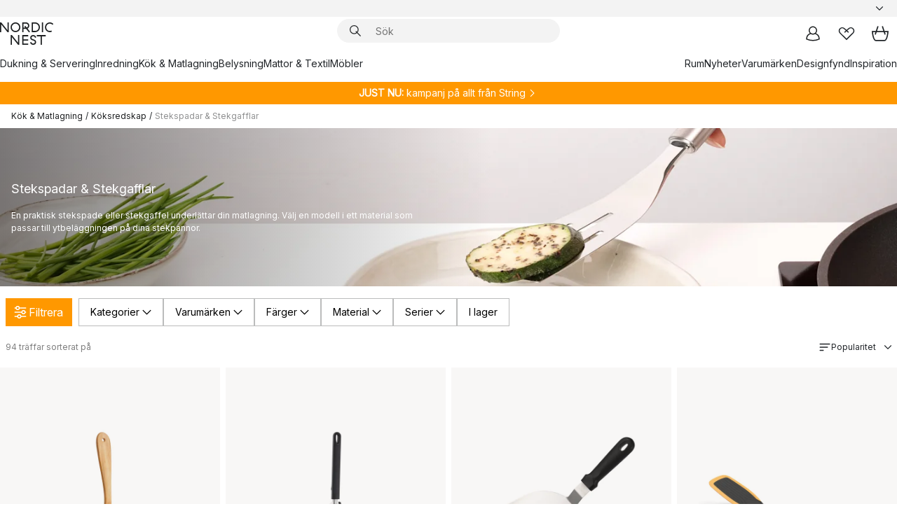

--- FILE ---
content_type: text/html; charset=utf-8
request_url: https://www.nordicnest.se/kok--matlagning/koksredskap/stekspadar--stekgafflar/
body_size: 93191
content:
<!DOCTYPE html><html lang="sv-SE"><head><script>(function(w,i,g){w[g]=w[g]||[];if(typeof w[g].push=='function')w[g].push(i)})
(window,'GTM-WRL99SXS','google_tags_first_party');</script><script>(function(w,d,s,l){w[l]=w[l]||[];(function(){w[l].push(arguments);})('set', 'developer_id.dY2E1Nz', true);
		var f=d.getElementsByTagName(s)[0],
		j=d.createElement(s);j.async=true;j.src='/securemetrics/';
		f.parentNode.insertBefore(j,f);
		})(window,document,'script','dataLayer');</script><meta name="viewport" content="width=device-width, initial-scale=1"/><link rel="preload" as="image" imageSrcSet="/assets/contentful/p7vzp7ftmsr1/6deqU8PnVJB91qpD14X2HU/4ce7e4a9daa714c61abe2db17a6a4429/Profile_Spatula__Small_-_Matt_Steel_-_8710755250729_Brabantia_300dpi_6015x4010px_6_NR-19744.JPG?preset=medium 960w,/assets/contentful/p7vzp7ftmsr1/6deqU8PnVJB91qpD14X2HU/4ce7e4a9daa714c61abe2db17a6a4429/Profile_Spatula__Small_-_Matt_Steel_-_8710755250729_Brabantia_300dpi_6015x4010px_6_NR-19744.JPG?preset=medium&amp;dpr=1.5 1440w,/assets/contentful/p7vzp7ftmsr1/6deqU8PnVJB91qpD14X2HU/4ce7e4a9daa714c61abe2db17a6a4429/Profile_Spatula__Small_-_Matt_Steel_-_8710755250729_Brabantia_300dpi_6015x4010px_6_NR-19744.JPG?preset=medium&amp;dpr=2 1920w"/><script type="module" src="/static/runtime.1c6cd4d0e538c820.js" async=""></script><script type="module" src="/static/main.1e5554d967e43fd3.js" async=""></script><script type="module" src="/static/vendor.7f95a0690cc7c913.js" async=""></script><meta name="theme-color" content="#000"/><title>Stekspade &amp; Stekgaffel - Köp de Bästa på → NordicNest.se</title><meta data-excite="true" property="og:title" content="Stekspade &amp; Stekgaffel - Köp de Bästa på → NordicNest.se"/><meta data-excite="true" name="robots" content="index,follow"/><meta data-excite="true" name="description" content="Hos oss finner du stekspadar och stekgafflar av hög kvalitet, från kända varumärken! ✓ Fri frakt över 495 kr* ✓ Snabb leverans ✓ 30 dagar öppet köp"/><meta data-excite="true" property="og:description" content="Hos oss finner du stekspadar och stekgafflar av hög kvalitet, från kända varumärken! ✓ Fri frakt över 495 kr* ✓ Snabb leverans ✓ 30 dagar öppet köp"/><link rel="canonical" href="https://www.nordicnest.se/kok--matlagning/koksredskap/stekspadar--stekgafflar/" data-excite="true"/><link rel="og:url" href="https://www.nordicnest.se/kok--matlagning/koksredskap/stekspadar--stekgafflar/" data-excite="true"/><link rel="manifest" href="/webappmanifest" crossorigin="use-credentials"/></head><script type="text/javascript">window.dataLayer = window.dataLayer || [];

            function gtag(){ dataLayer.push(arguments); }
            
            // Set default consent to 'denied' as a placeholder
            
            // Determine actual values based on customer's own requirements
            
            gtag('consent', 'default', {
            
            'ad_storage': 'denied',
            
            'ad_user_data': 'denied',
            
            'ad_personalization': 'denied',
            
            'analytics_storage': 'denied',
            
            'wait_for_update': 500
            
            });
            
            gtag('set', 'ads_data_redaction', true);</script><script id="CookieConsent" type="text/javascript" data-culture="SV" src="https://policy.app.cookieinformation.com/uc.js" data-gcm-version="2.0"></script><link rel="stylesheet" href="/static/main.ce45a92616384d33.css"/><link rel="stylesheet" href="/static/vendor.c7c4a3e591ac7730.css"/><script>(function(w,d,s,l,i){w[l]=w[l]||[];w[l].push({'gtm.start':
new Date().getTime(),event:'gtm.js'});var f=d.getElementsByTagName(s)[0],
j=d.createElement(s),dl=l!='dataLayer'?'&l='+l:'';j.defer=true;j.src=
'https://www.googletagmanager.com/gtm.js?id='+i+dl;f.parentNode.insertBefore(j,f);
})(window,document,'script','dataLayer','GTM-WRL99SXS');</script><script>document.addEventListener('load',function(e) {  if (e.target instanceof HTMLImageElement){ e.target.style.opacity = '1'}},{ capture: true });</script><div id="container"><style data-glitz="">.a{color:inherit}.b{background-color:#F3F3F3}</style><div class="a b"><style data-glitz="">.c{z-index:6}.d{height:24px}.e{position:relative}.f{align-items:center;-webkit-box-align:center}.g{grid-template-columns:1fr auto 1fr;-ms-grid-columns:1fr auto 1fr}.h{grid-template-areas:"left center right"}.i{display:-ms-grid;display:grid}.k{width:100%}.o{padding-right:16px}.p{padding-left:16px}@media (min-width: 1281px){.j{height:30px}.l{max-width:1440px}.m{margin-right:auto}.n{margin-left:auto}.q{padding-right:40px}.r{padding-left:40px}}</style><div class="c d e f g h i j k l m n o p q r"><style data-glitz="">.s{max-width:500px}.t{justify-content:center;-webkit-box-pack:center}.u{height:inherit}.v{display:-webkit-box;display:-moz-box;display:-ms-flexbox;display:-webkit-flex;display:flex}.w{grid-area:center}</style><div class="s k t u v w e"><style data-glitz="">.x{gap:8px}.y{font-size:12px}.z{pointer-events:none}.a0{will-change:transform, opacity}.a1{transform:translateY(50%)}.a2{bottom:0}.a3{position:absolute}.a4{opacity:0}</style><div class="a x y t f v u z a0 a1 a2 a3 a4"><style data-glitz="">.a5{width:24px}.a6{color:#ff9800}.a7{min-width:1.5em}.a8{min-height:1.5em}.a9{display:block}</style><svg xmlns="http://www.w3.org/2000/svg" fill="none" stroke="currentColor" stroke-linecap="square" stroke-width="1.5" viewBox="0 0 24 24" class="d a5 a6 a7 a8 a9"><path d="m4.5 11.25 5.25 5.25 9-9"></path></svg><style data-glitz="">.aa{white-space:nowrap}.ab{margin-bottom:0}.ae{line-height:1.7142857142857142}@media (min-width: 1281px){.ac{margin-bottom:0}}</style><p class="aa y ab ac ae">★ ★ ★ ★ ★ 4.6 / 5 TRUSTPILOT</p></div><div class="a x y t f v u z a0 a1 a2 a3 a4"><svg xmlns="http://www.w3.org/2000/svg" fill="none" stroke="currentColor" stroke-linecap="square" stroke-width="1.5" viewBox="0 0 24 24" class="d a5 a6 a7 a8 a9"><path d="m4.5 11.25 5.25 5.25 9-9"></path></svg><p class="aa y ab ac ae">ÖPPET KÖP 30 DAGAR</p></div><div class="a x y t f v u z a0 a1 a2 a3 a4"><svg xmlns="http://www.w3.org/2000/svg" fill="none" stroke="currentColor" stroke-linecap="square" stroke-width="1.5" viewBox="0 0 24 24" class="d a5 a6 a7 a8 a9"><path d="m4.5 11.25 5.25 5.25 9-9"></path></svg><p class="aa y ab ac ae"><style data-glitz="">.ag{text-decoration:underline}.af:hover{text-decoration:underline}.ai:hover{color:inherit}.ah:visited{color:inherit}</style><a class="af ag ah ai a" data-spa-link="true" href="/mina-sidor/kundklubb/">BLI MEDLEM</a><span> - FÅ 2 % BONUS PÅ DINA KÖP</span></p></div><div class="a x y t f v u z a0 a1 a2 a3 a4"><svg xmlns="http://www.w3.org/2000/svg" fill="none" stroke="currentColor" stroke-linecap="square" stroke-width="1.5" viewBox="0 0 24 24" class="d a5 a6 a7 a8 a9"><path d="m4.5 11.25 5.25 5.25 9-9"></path></svg><p class="aa y ab ac ae"><a class="af ag ah ai a" data-spa-link="true" href="/kundservice/leveransinformation/">FRI FRAKT ÖVER 495 KR*</a></p></div><div class="a x y t f v u z a0 a1 a2 a3 a4"><svg xmlns="http://www.w3.org/2000/svg" fill="none" stroke="currentColor" stroke-linecap="square" stroke-width="1.5" viewBox="0 0 24 24" class="d a5 a6 a7 a8 a9"><path d="m4.5 11.25 5.25 5.25 9-9"></path></svg><p class="aa y ab ac ae"><span>TRYGGA KÖP MED PRISGARANTI I </span><b>30 DAGAR</b></p></div><div class="a x y t f v u z a0 a1 a2 a3 a4"><svg xmlns="http://www.w3.org/2000/svg" fill="none" stroke="currentColor" stroke-linecap="square" stroke-width="1.5" viewBox="0 0 24 24" class="d a5 a6 a7 a8 a9"><path d="m4.5 11.25 5.25 5.25 9-9"></path></svg><p class="aa y ab ac ae"><a class="af ag ah ai a" data-spa-link="true" href="/mina-sidor/kundklubb/">SOM MEDLEM FÅR DU 2 % BONUS PÅ ALLA KÖP*</a></p></div></div><style data-glitz="">.aj{justify-self:end;-ms-grid-column-align:end}.ak{grid-area:right}.al{height:100%}.am{font-size:14px}.an{text-transform:capitalize}.ao{flex-direction:column;-webkit-box-orient:vertical;-webkit-box-direction:normal}</style><div value="sv-SE" options="" class="aj ak al am an ao v"><input type="hidden" value="sv-SE"/><style data-glitz="">.ap{border-bottom-color:transparent}.aq{border-bottom-style:solid}.ar{border-bottom-width:0}.as{border-top-color:transparent}.at{border-top-style:solid}.au{border-top-width:0}.av{border-right-color:transparent}.aw{border-right-style:solid}.ax{border-right-width:0}.ay{border-left-color:transparent}.az{border-left-style:solid}.b0{border-left-width:0}.bd{background-color:transparent}.be{font-weight:bold}.bf{padding-right:0}.bg{padding-left:0}.bh{line-height:24px}.bi{padding-bottom:3px}.bj{padding-top:3px}.bk{z-index:4}.bl{cursor:pointer}.bm{justify-content:space-between;-webkit-box-pack:justify}.bn{user-select:none;-webkit-user-select:none;-ms-user-select:none}.bo{font-variant:inherit}.bp{font-style:inherit}@media (min-width: 1281px){.b1{border-bottom-color:transparent}.b2{border-bottom-style:solid}.b3{border-bottom-width:0}.b4{border-top-color:transparent}.b5{border-top-style:solid}.b6{border-top-width:0}.b7{border-right-color:transparent}.b8{border-right-style:solid}.b9{border-right-width:0}.ba{border-left-color:transparent}.bb{border-left-style:solid}.bc{border-left-width:0}}</style><button id=":Rehc:-button" role="combobox" aria-haspopup="listbox" aria-expanded="false" aria-controls=":Rehc:-listbox" aria-label="Missing translation for selectAnOption" tabindex="0" class="ap aq ar as at au av aw ax ay az b0 b1 b2 b3 b4 b5 b6 b7 b8 b9 ba bb bc bd be bf bg bh y bi bj al bk bl f bm v a bn bo bp"><style data-glitz="">.bq{font-weight:500}.br{overflow:hidden}.bs{text-overflow:ellipsis}</style><span class="al bq k f v br bs aa"></span><style data-glitz="">.bt{margin-left:8px}.bu{flex-shrink:0}.bv{width:1.5em}.bw{height:1.5em}</style><svg xmlns="http://www.w3.org/2000/svg" fill="none" viewBox="0 0 24 24" aria-hidden="true" class="y bt bu bv bw a9"><path stroke="currentColor" stroke-linecap="round" stroke-linejoin="round" stroke-width="1.5" d="m6 9 6 6 6-6"></path></svg></button><style data-glitz="">.bx{z-index:5}</style><div class="bx e"></div></div></div></div><style data-glitz="">.by{z-index:3}.bz{top:-1px}.c0{background-color:#FFFFFF}.c1{position:-webkit-sticky;position:sticky}.c2{height:auto}.c3{align-items:inherit;-webkit-box-align:inherit}</style><header class="by bz c0 c1 c2 c3 ao"><style data-glitz="">@media (min-width: 1281px){.c4{height:66px}}</style><div class="e bm f g i c4 q r k l m n"><style data-glitz="">.c5{justify-self:flex-start}</style><div class="c5 f v"><style data-glitz="">.c7{text-decoration:none}.c6:hover{text-decoration:none}</style><a aria-label="Startsidan" class="ah ai c6 c7 a" data-spa-link="true" href="/kok--matlagning/koksredskap/stekspadar--stekgafflar/"><style data-glitz="">.c8{height:32px}.c9{width:auto}</style><svg xmlns="http://www.w3.org/2000/svg" viewBox="0 0 114.24 48" class="c8 c9 a9"><path d="M87.093 48V29.814h-8.185V27.13h19.078v2.684h-8.215V48Zm-17.823-.239a6.4 6.4 0 0 1-1.92-.8 6.1 6.1 0 0 1-1.637-1.535 7 7 0 0 1-1.115-2.4l2.351-1.253a4.9 4.9 0 0 0 1.458 2.639 4.1 4.1 0 0 0 2.8.91 3.93 3.93 0 0 0 2.559-.776 2.72 2.72 0 0 0 .952-2.236 2.8 2.8 0 0 0-.312-1.386 3 3 0 0 0-.834-.939 4.6 4.6 0 0 0-1.175-.626q-.654-.238-1.369-.478-1.012-.328-2.112-.759A8.4 8.4 0 0 1 66.9 37a5.5 5.5 0 0 1-1.488-1.714 5.06 5.06 0 0 1-.581-2.519 5.5 5.5 0 0 1 .506-2.4 5.15 5.15 0 0 1 1.369-1.774 6 6 0 0 1 2.012-1.093 7.7 7.7 0 0 1 2.4-.372 6.5 6.5 0 0 1 4.167 1.342 7.07 7.07 0 0 1 2.381 3.667l-2.531 1.013a4.5 4.5 0 0 0-1.517-2.563 4.17 4.17 0 0 0-2.559-.775 3.67 3.67 0 0 0-2.649.864 2.83 2.83 0 0 0-.893 2.117 2.5 2.5 0 0 0 .312 1.3 3 3 0 0 0 .863.91 5.8 5.8 0 0 0 1.31.67q.759.284 1.622.581 1.221.417 2.277.88a7 7 0 0 1 1.83 1.133 4.8 4.8 0 0 1 1.221 1.625 5.5 5.5 0 0 1 .446 2.326 6.1 6.1 0 0 1-.5 2.578 5.2 5.2 0 0 1-1.355 1.8 5.5 5.5 0 0 1-1.965 1.058 7.9 7.9 0 0 1-2.345.346 8.6 8.6 0 0 1-1.964-.239ZM38.822 48l-13.3-16.547V48H22.84V27.13h2.678l13.3 16.577V27.13H41.5V48Zm8.905 0V27.13h12.8v2.683H50.406v6.411h10.119v2.683H50.406v6.41h10.119V48Zm14.54-26.453-6.059-7.533h-5.8v6.857h-2.682V0h8.007a7.4 7.4 0 0 1 2.8.522 6.7 6.7 0 0 1 2.217 1.461A6.9 6.9 0 0 1 62.221 4.2a7.2 7.2 0 0 1 .536 2.8 7 7 0 0 1-1 3.757 6.7 6.7 0 0 1-2.693 2.474l5.331 6.6-2.129 1.712ZM50.406 11.33h3.66L52.22 9.022l2.08-1.669 2.976 3.708A4.2 4.2 0 0 0 59.3 9.54a4.23 4.23 0 0 0 .774-2.534 4.35 4.35 0 0 0-.343-1.744 4.3 4.3 0 0 0-.931-1.371A4.2 4.2 0 0 0 57.415 3a4.5 4.5 0 0 0-1.681-.313h-5.328Zm52.406 8.75a10 10 0 0 1-3.259-2.191 10.4 10.4 0 0 1-2.188-3.309 10.6 10.6 0 0 1-.8-4.145 10.6 10.6 0 0 1 .8-4.144 10.4 10.4 0 0 1 2.188-3.309 9.9 9.9 0 0 1 3.273-2.191A10.5 10.5 0 0 1 106.918 0a9.9 9.9 0 0 1 4.048.805 12 12 0 0 1 3.274 2.146l-1.22 2.534a10 10 0 0 0-.9-.833 10.5 10.5 0 0 0-1.768-1.165 7.54 7.54 0 0 0-3.556-.8 7.8 7.8 0 0 0-2.991.567 7.2 7.2 0 0 0-2.4 1.579 7.3 7.3 0 0 0-1.591 2.445 8.35 8.35 0 0 0-.581 3.16 8.35 8.35 0 0 0 .581 3.161 7.3 7.3 0 0 0 1.591 2.444 7.2 7.2 0 0 0 2.4 1.58 7.8 7.8 0 0 0 2.991.567 9.6 9.6 0 0 0 1.859-.179 8.5 8.5 0 0 0 1.98-.686l.476 2.684a17 17 0 0 1-2.262.656 10.37 10.37 0 0 1-6.042-.581Zm-13.054.791V0h2.678v20.87Zm-21.665 0V0h7.143a10.7 10.7 0 0 1 4.107.79 10.2 10.2 0 0 1 3.3 2.176 9.9 9.9 0 0 1 2.188 3.294 10.9 10.9 0 0 1 .789 4.174 10.9 10.9 0 0 1-.789 4.174 10 10 0 0 1-2.185 3.292 10.2 10.2 0 0 1-3.3 2.176 10.7 10.7 0 0 1-4.107.79Zm2.678-2.684h4.464a8.3 8.3 0 0 0 3.081-.566 7.2 7.2 0 0 0 2.44-1.595 7.4 7.4 0 0 0 1.607-2.46 8.3 8.3 0 0 0 .581-3.13 8.2 8.2 0 0 0-.581-3.116 7.26 7.26 0 0 0-4.047-4.055 8.1 8.1 0 0 0-3.081-.581h-4.464ZM15.982 20.87 2.678 4.323V20.87H0V0h2.678l13.3 16.577V0h2.678v20.87Zm13.074-.791a9.96 9.96 0 0 1-5.491-5.5 10.8 10.8 0 0 1-.789-4.145 10.8 10.8 0 0 1 .789-4.144 9.95 9.95 0 0 1 5.491-5.5A10.7 10.7 0 0 1 33.194 0a10.85 10.85 0 0 1 4.152.791 9.9 9.9 0 0 1 3.3 2.19 10.2 10.2 0 0 1 2.173 3.31 10.8 10.8 0 0 1 .789 4.144 10.8 10.8 0 0 1-.789 4.145 10.2 10.2 0 0 1-2.173 3.309 9.9 9.9 0 0 1-3.3 2.191 10.8 10.8 0 0 1-4.152.79 10.7 10.7 0 0 1-4.138-.791M30.1 3.264a7.19 7.19 0 0 0-4.063 4.07 8.2 8.2 0 0 0-.58 3.1 8.2 8.2 0 0 0 .58 3.1A7.18 7.18 0 0 0 30.1 17.6a8.53 8.53 0 0 0 6.191 0 7.18 7.18 0 0 0 4.063-4.069 8.2 8.2 0 0 0 .581-3.1 8.2 8.2 0 0 0-.581-3.1 7.19 7.19 0 0 0-4.063-4.07 8.53 8.53 0 0 0-6.191 0Z" style="fill:#1e2022"></path></svg></a></div><style data-glitz="">.ca{transition-timing-function:ease-out}.cb{transition-duration:200ms}.cc{transition-property:background, box-shadow;-webkit-transition-property:background, box-shadow;-moz-transition-property:background, box-shadow}.cd{z-index:1}@media (min-width: 1281px){.ce{width:400px}.cf{align-items:center;-webkit-box-align:center}}</style><form role="search" class="ca cb cc k e cd v ce cf" action=""><style data-glitz="">.cg{border-bottom-width:thin}.ch{border-top-width:thin}.ci{border-right-width:thin}.cj{border-left-width:thin}.ck{height:34px}.cl{border-radius:50px}.cq{transition-property:background-color;-webkit-transition-property:background-color;-moz-transition-property:background-color}@media (max-width: 1280px){.cm{border-bottom-color:transparent}.cn{margin-bottom:8px}.co{margin-right:12px}.cp{margin-left:12px}}</style><div class="b aq ap cg at as ch aw av ci az ay cj ck cd k f v cl cm cn co cp ca cb cq"><style data-glitz="">.cr{padding-bottom:0}.cs{padding-top:0}.ct{border-radius:0}.cu{text-transform:initial}.d1{font-size:16px}.d2{transition-property:color, background, opacity, border-color;-webkit-transition-property:color, background, opacity, border-color;-moz-transition-property:color, background, opacity, border-color}.d3{border-bottom-width:1px}.d4{border-top-width:1px}.d5{border-right-width:1px}.d6{border-left-width:1px}@media (hover: hover){.cv:hover{border-bottom-color:transparent}.cw:hover{border-top-color:transparent}.cx:hover{border-right-color:transparent}.cy:hover{border-left-color:transparent}.cz:hover{background-color:transparent}.d0:hover{color:inherit}}</style><button tabindex="0" type="submit" aria-label="Sök" data-test-id="quick-search-btn" class="bt cr cs bf bg bu ct a bd cu f t v cv cw cx cy cz d0 bh d1 ca cb d2 ap aq d3 as at d4 av aw d5 ay az d6 bn bo bp"><style data-glitz="">.d7{margin-bottom:8px}.d8{margin-top:8px}.d9{margin-right:8px}.da{height:16px}.db{width:16px}</style><svg xmlns="http://www.w3.org/2000/svg" viewBox="0 0 26.414 26.414" class="d7 d8 d9 bt da db a9"><defs><style>.search_svg__a{fill:none;stroke:#1e2022;stroke-linecap:square;stroke-miterlimit:10;stroke-width:2px}</style></defs><g transform="translate(1 1)"><circle cx="9.5" cy="9.5" r="9.5" class="search_svg__a"></circle><path d="m14 14 10 10" class="search_svg__a"></path></g></svg></button><style data-glitz="">.dd{flex-grow:1;-webkit-box-flex:1}.dj{border-bottom-style:none}.dk{border-top-style:none}.dl{border-right-style:none}.dm{border-left-style:none}.dn{padding-left:12px}.dc::-webkit-search-cancel-button{display:none}.de:focus{outline-style:none}.df:focus{border-bottom-style:none}.dg:focus{border-top-style:none}.dh:focus{border-right-style:none}.di:focus{border-left-style:none}</style><input tabindex="0" aria-label="Sök" aria-disabled="false" role="combobox" type="search" autoComplete="off" aria-autocomplete="list" aria-activedescendant="-1-item-" aria-expanded="false" aria-controls="suggestions" aria-owns="suggestions" placeholder="Sök" data-test-id="quick-search-input" class="dc dd de df dg dh di dj dk dl dm bd u k dn am" name="q" value=""/><style data-glitz="">.do{visibility:hidden}</style><button type="button" tabindex="0" aria-label="Stäng" class="d9 cr cs bf bg bu do ct a bd cu f t v cv cw cx cy cz d0 bh d1 ca cb d2 ap aq d3 as at d4 av aw d5 ay az d6 bn bo bp"><svg xmlns="http://www.w3.org/2000/svg" viewBox="0 0 32 32" class="d7 d8 d9 bt da db a9"><path fill="none" stroke="currentColor" stroke-linecap="square" stroke-miterlimit="10" stroke-width="2" d="m16 16-8.657 8.656L16 16 7.343 7.343 16 16l8.656-8.657L16 16l8.657 8.657z"></path></svg></button></div><style data-glitz="">.dp{left:12px}.dq{top:40px}.dr{width:calc(100% - 24px)}.ds{border-radius:16px}.dv{transition-property:border-color, box-shadow;-webkit-transition-property:border-color, box-shadow;-moz-transition-property:border-color, box-shadow}.dw{height:0}.dx{background-color:white}@media (min-width: 1281px){.dt{left:0}.du{width:100%}}</style><div class="dp dq dr a3 ar aq ap au at as ax aw av b0 az ay ds dt du ca cb dv dw br dx b6"><style data-glitz="">.dy{padding-bottom:16px}.dz{padding-top:8px}</style><div class="dy dz"></div></div></form><style data-glitz="">.e0{justify-self:flex-end}</style><div class="e0 f v"><style data-glitz="">.e1{padding-bottom:11px}.e2{padding-top:11px}.e3{padding-right:11px}.e4{padding-left:11px}</style><a aria-label="Mina sidor" data-test-id="my-pages-button" class="ct a bd cu f t v cv cw cx cy cz d0 bh d1 e1 e2 e3 e4 ca cb d2 ap aq d3 as at d4 av aw d5 ay az d6 ai c6 c7" data-spa-link="true" href=""><svg xmlns="http://www.w3.org/2000/svg" viewBox="0 0 32 32" data-test-id="my-pages-link" class="bv bw a9"><defs><style>.user_svg__a{fill:none;stroke:#1e2022;stroke-miterlimit:10;stroke-width:2px}</style></defs><circle cx="7" cy="7" r="7" class="user_svg__a" transform="translate(9 3)"></circle><path d="M12.007 15.645A11.44 11.44 0 0 0 4 26.375 27 27 0 0 0 16 29a27 27 0 0 0 12-2.625 11.44 11.44 0 0 0-8-10.73" class="user_svg__a"></path></svg></a><style data-glitz="">.e5{overflow:visible}</style><a aria-label="Mina favoriter" class="e5 e ct a bd cu f t v cv cw cx cy cz d0 bh d1 e1 e2 e3 e4 ca cb d2 ap aq d3 as at d4 av aw d5 ay az d6 ai c6 c7" data-spa-link="true" href=""><svg xmlns="http://www.w3.org/2000/svg" fill="none" viewBox="0 0 32 32" data-test-id="my-wishlist-link" class="bv bw a9"><path stroke="currentColor" stroke-linecap="square" stroke-miterlimit="10" stroke-width="2" d="m13 13 7.071-6.317a5.866 5.866 0 0 1 8.225 0 5.7 5.7 0 0 1 0 8.127L15.959 27 3.7 14.81a5.7 5.7 0 0 1 0-8.127 5.866 5.866 0 0 1 8.225 0S16.582 10.533 19 13"></path></svg></a><button aria-label="Varukorg" title="Du har 0 produkter i din varukorg" data-test-id="header-cart-icon" class="e5 e ct a bd cu f t v cv cw cx cy cz d0 bh d1 e1 e2 e3 e4 ca cb d2 ap aq d3 as at d4 av aw d5 ay az d6 bn bo bp"><svg xmlns="http://www.w3.org/2000/svg" fill="none" viewBox="0 0 28.138 25.265" data-test-id="minicart-link" class="bv bw a9"><g stroke="currentColor" stroke-linecap="square" stroke-miterlimit="10" stroke-width="2"><path d="m18.069 1.265 4 12M10.069 1.265l-4 12M1.069 9.265h26s-1 15-6 15h-14c-5 0-6-15-6-15Z"></path></g></svg></button></div></div><style data-glitz="">.e6{min-height:44px}</style><nav class="e6 k dy dz"><div class="bm v q r k l m n"><style data-glitz="">.e7{gap:24px}.e8{list-style:none}.e9{margin-top:0}.ea{margin-right:0}.eb{margin-left:0}</style><ul class="e7 v e8 cr cs bf bg ab e9 ea eb"><li><a data-test-id="product-category-tabs" class="af aa a9 bq am ah ai c7 a" data-spa-link="true" href="/dukning--servering/">Dukning &amp; Servering</a></li><li><a data-test-id="product-category-tabs" class="af aa a9 bq am ah ai c7 a" data-spa-link="true" href="/inredning/">Inredning</a></li><li><a data-test-id="product-category-tabs" class="af aa a9 bq am ah ai c7 a" data-spa-link="true" href="/kok--matlagning/">Kök &amp; Matlagning</a></li><li><a data-test-id="product-category-tabs" class="af aa a9 bq am ah ai c7 a" data-spa-link="true" href="/belysning/">Belysning</a></li><li><a data-test-id="product-category-tabs" class="af aa a9 bq am ah ai c7 a" data-spa-link="true" href="/mattor--textil/">Mattor &amp; Textil</a></li><li><a data-test-id="product-category-tabs" class="af aa a9 bq am ah ai c7 a" data-spa-link="true" href="/mobler/">Möbler</a></li></ul><ul class="e7 v e8 cr cs bf bg ab e9 ea eb"><li><a class="bq af aa a9 am ah ai c7 a" data-spa-link="true" href="/rum/">Rum</a></li><li><a class="bq af aa a9 am ah ai c7 a" data-spa-link="true" href="/nyheter/">Nyheter</a></li><li><a class="bq af aa a9 am ah ai c7 a" data-spa-link="true" href="/varumarken/">Varumärken</a></li><li><a class="bq af aa a9 am ah ai c7 a" data-spa-link="true" href="/kampanjer/">Designfynd</a></li><li><a class="bq af aa a9 am ah ai c7 a" data-spa-link="true" href="/inspiration-tips/">Inspiration</a></li></ul></div></nav></header><div style="display:contents"><style data-glitz="">.ee{width:440px}.ef{top:0}.eg{left:100%}.eh{will-change:transform}.ei{max-width:100%}.ej{position:fixed}@media (min-width: 1281px){.ec{display:none}.ed{width:auto}}</style><div class="c0 br ec ed ee a2 ef eg eh ei ao v ej"><style data-glitz="">.ek{padding-bottom:4px}.el{padding-top:4px}</style><div class="ek el a9 e"><style data-glitz="">.em{transform:translate(-50%, -50%)}.en{top:50%}.eo{left:50%}</style><svg xmlns="http://www.w3.org/2000/svg" viewBox="0 0 114.24 48" class="em en eo a3 c8 c9 a9"><path d="M87.093 48V29.814h-8.185V27.13h19.078v2.684h-8.215V48Zm-17.823-.239a6.4 6.4 0 0 1-1.92-.8 6.1 6.1 0 0 1-1.637-1.535 7 7 0 0 1-1.115-2.4l2.351-1.253a4.9 4.9 0 0 0 1.458 2.639 4.1 4.1 0 0 0 2.8.91 3.93 3.93 0 0 0 2.559-.776 2.72 2.72 0 0 0 .952-2.236 2.8 2.8 0 0 0-.312-1.386 3 3 0 0 0-.834-.939 4.6 4.6 0 0 0-1.175-.626q-.654-.238-1.369-.478-1.012-.328-2.112-.759A8.4 8.4 0 0 1 66.9 37a5.5 5.5 0 0 1-1.488-1.714 5.06 5.06 0 0 1-.581-2.519 5.5 5.5 0 0 1 .506-2.4 5.15 5.15 0 0 1 1.369-1.774 6 6 0 0 1 2.012-1.093 7.7 7.7 0 0 1 2.4-.372 6.5 6.5 0 0 1 4.167 1.342 7.07 7.07 0 0 1 2.381 3.667l-2.531 1.013a4.5 4.5 0 0 0-1.517-2.563 4.17 4.17 0 0 0-2.559-.775 3.67 3.67 0 0 0-2.649.864 2.83 2.83 0 0 0-.893 2.117 2.5 2.5 0 0 0 .312 1.3 3 3 0 0 0 .863.91 5.8 5.8 0 0 0 1.31.67q.759.284 1.622.581 1.221.417 2.277.88a7 7 0 0 1 1.83 1.133 4.8 4.8 0 0 1 1.221 1.625 5.5 5.5 0 0 1 .446 2.326 6.1 6.1 0 0 1-.5 2.578 5.2 5.2 0 0 1-1.355 1.8 5.5 5.5 0 0 1-1.965 1.058 7.9 7.9 0 0 1-2.345.346 8.6 8.6 0 0 1-1.964-.239ZM38.822 48l-13.3-16.547V48H22.84V27.13h2.678l13.3 16.577V27.13H41.5V48Zm8.905 0V27.13h12.8v2.683H50.406v6.411h10.119v2.683H50.406v6.41h10.119V48Zm14.54-26.453-6.059-7.533h-5.8v6.857h-2.682V0h8.007a7.4 7.4 0 0 1 2.8.522 6.7 6.7 0 0 1 2.217 1.461A6.9 6.9 0 0 1 62.221 4.2a7.2 7.2 0 0 1 .536 2.8 7 7 0 0 1-1 3.757 6.7 6.7 0 0 1-2.693 2.474l5.331 6.6-2.129 1.712ZM50.406 11.33h3.66L52.22 9.022l2.08-1.669 2.976 3.708A4.2 4.2 0 0 0 59.3 9.54a4.23 4.23 0 0 0 .774-2.534 4.35 4.35 0 0 0-.343-1.744 4.3 4.3 0 0 0-.931-1.371A4.2 4.2 0 0 0 57.415 3a4.5 4.5 0 0 0-1.681-.313h-5.328Zm52.406 8.75a10 10 0 0 1-3.259-2.191 10.4 10.4 0 0 1-2.188-3.309 10.6 10.6 0 0 1-.8-4.145 10.6 10.6 0 0 1 .8-4.144 10.4 10.4 0 0 1 2.188-3.309 9.9 9.9 0 0 1 3.273-2.191A10.5 10.5 0 0 1 106.918 0a9.9 9.9 0 0 1 4.048.805 12 12 0 0 1 3.274 2.146l-1.22 2.534a10 10 0 0 0-.9-.833 10.5 10.5 0 0 0-1.768-1.165 7.54 7.54 0 0 0-3.556-.8 7.8 7.8 0 0 0-2.991.567 7.2 7.2 0 0 0-2.4 1.579 7.3 7.3 0 0 0-1.591 2.445 8.35 8.35 0 0 0-.581 3.16 8.35 8.35 0 0 0 .581 3.161 7.3 7.3 0 0 0 1.591 2.444 7.2 7.2 0 0 0 2.4 1.58 7.8 7.8 0 0 0 2.991.567 9.6 9.6 0 0 0 1.859-.179 8.5 8.5 0 0 0 1.98-.686l.476 2.684a17 17 0 0 1-2.262.656 10.37 10.37 0 0 1-6.042-.581Zm-13.054.791V0h2.678v20.87Zm-21.665 0V0h7.143a10.7 10.7 0 0 1 4.107.79 10.2 10.2 0 0 1 3.3 2.176 9.9 9.9 0 0 1 2.188 3.294 10.9 10.9 0 0 1 .789 4.174 10.9 10.9 0 0 1-.789 4.174 10 10 0 0 1-2.185 3.292 10.2 10.2 0 0 1-3.3 2.176 10.7 10.7 0 0 1-4.107.79Zm2.678-2.684h4.464a8.3 8.3 0 0 0 3.081-.566 7.2 7.2 0 0 0 2.44-1.595 7.4 7.4 0 0 0 1.607-2.46 8.3 8.3 0 0 0 .581-3.13 8.2 8.2 0 0 0-.581-3.116 7.26 7.26 0 0 0-4.047-4.055 8.1 8.1 0 0 0-3.081-.581h-4.464ZM15.982 20.87 2.678 4.323V20.87H0V0h2.678l13.3 16.577V0h2.678v20.87Zm13.074-.791a9.96 9.96 0 0 1-5.491-5.5 10.8 10.8 0 0 1-.789-4.145 10.8 10.8 0 0 1 .789-4.144 9.95 9.95 0 0 1 5.491-5.5A10.7 10.7 0 0 1 33.194 0a10.85 10.85 0 0 1 4.152.791 9.9 9.9 0 0 1 3.3 2.19 10.2 10.2 0 0 1 2.173 3.31 10.8 10.8 0 0 1 .789 4.144 10.8 10.8 0 0 1-.789 4.145 10.2 10.2 0 0 1-2.173 3.309 9.9 9.9 0 0 1-3.3 2.191 10.8 10.8 0 0 1-4.152.79 10.7 10.7 0 0 1-4.138-.791M30.1 3.264a7.19 7.19 0 0 0-4.063 4.07 8.2 8.2 0 0 0-.58 3.1 8.2 8.2 0 0 0 .58 3.1A7.18 7.18 0 0 0 30.1 17.6a8.53 8.53 0 0 0 6.191 0 7.18 7.18 0 0 0 4.063-4.069 8.2 8.2 0 0 0 .581-3.1 8.2 8.2 0 0 0-.581-3.1 7.19 7.19 0 0 0-4.063-4.07 8.53 8.53 0 0 0-6.191 0Z" style="fill:#1e2022"></path></svg><style data-glitz="">.ep{float:right}</style><button class="ep ct a bd cu f t v cv cw cx cy cz d0 bh d1 e1 e2 e3 e4 ca cb d2 ap aq d3 as at d4 av aw d5 ay az d6 br e bn bo bp"><svg xmlns="http://www.w3.org/2000/svg" viewBox="0 0 32 32" class="bv bw a9"><path fill="none" stroke="currentColor" stroke-linecap="square" stroke-miterlimit="10" stroke-width="2" d="m16 16-8.657 8.656L16 16 7.343 7.343 16 16l8.656-8.657L16 16l8.657 8.657z"></path></svg></button></div><style data-glitz="">.eq{grid-template-columns:repeat(2, 1fr);-ms-grid-columns:repeat(2, 1fr)}</style><div class="eq i"><style data-glitz="">.es{padding-bottom:12px}.et{padding-top:12px}.eu{transition-duration:300ms}.ev{padding-right:23px}.ew{padding-left:23px}.ex{color:black}.f4{border-bottom-color:#bbbcbc}.f5{border-top-color:#bbbcbc}.f6{border-right-color:#bbbcbc}.f7{border-left-color:#bbbcbc}.er:focus-visible{outline-offset:-2px}@media (hover: hover){.ey:hover{border-bottom-color:#bbbcbc}.ez:hover{border-top-color:#bbbcbc}.f0:hover{border-right-color:#bbbcbc}.f1:hover{border-left-color:#bbbcbc}.f2:hover{background-color:#f5f5f5}.f3:hover{color:black}}</style><button class="c0 er es et ar au ax b0 cu cq eu bq am f t v bh ev ew ct ex ey ez f0 f1 f2 f3 ca f4 aq f5 at f6 aw f7 az bn bo bp">Produkter</button><style data-glitz="">.f8{background-color:#ebebeb}</style><button class="f8 er es et ar au ax b0 cu cq eu bq am f t v bh ev ew ct ex ey ez f0 f1 f2 f3 ca f4 aq f5 at f6 aw f7 az bn bo bp">Inspiration</button></div><style data-glitz="">.f9{overflow-x:hidden}</style><nav class="al f9 e dd"><style data-glitz="">.fa{will-change:opacity, transform}</style><div class="fa ao v a2 ef al k a3"><style data-glitz="">.fb{overflow-y:auto}.fc{-webkit-overflow-scrolling:touch}</style><ul class="fb fc e8 cr cs bf bg ab e9 ea eb"><style data-glitz="">@media (max-width: 1280px){.fd{border-bottom-style:solid}.fe{border-bottom-width:1px}.ff{border-bottom-color:#f5f5f5}}</style><li class="fd fe ff"><style data-glitz="">.fg{padding-right:24px}.fh{padding-left:24px}@media (max-width: 1280px){.fi{padding-bottom:16px}.fj{padding-top:16px}.fk{padding-right:24px}.fl{padding-left:24px}.fm{font-size:16px}.fn{font-weight:500}}</style><a data-test-id="sidebar-product-category" class="es et fg fh aa k f bm v fi fj fk fl fm fn ah ai c6 c7 a" data-spa-link="true" href="/dukning--servering/">Dukning &amp; Servering<style data-glitz="">.fo{transform:rotate(270deg)}</style><svg xmlns="http://www.w3.org/2000/svg" fill="none" viewBox="0 0 24 24" class="y fo bv bw a9"><path fill="currentColor" d="M4.943 9.75 6 8.693l6 6 6-6 1.058 1.057L12 16.808z"></path></svg></a></li><li class="fd fe ff"><a data-test-id="sidebar-product-category" class="es et fg fh aa k f bm v fi fj fk fl fm fn ah ai c6 c7 a" data-spa-link="true" href="/inredning/">Inredning<svg xmlns="http://www.w3.org/2000/svg" fill="none" viewBox="0 0 24 24" class="y fo bv bw a9"><path fill="currentColor" d="M4.943 9.75 6 8.693l6 6 6-6 1.058 1.057L12 16.808z"></path></svg></a></li><li class="fd fe ff"><a data-test-id="sidebar-product-category" class="es et fg fh aa k f bm v fi fj fk fl fm fn ah ai c6 c7 a" data-spa-link="true" href="/kok--matlagning/">Kök &amp; Matlagning<svg xmlns="http://www.w3.org/2000/svg" fill="none" viewBox="0 0 24 24" class="y fo bv bw a9"><path fill="currentColor" d="M4.943 9.75 6 8.693l6 6 6-6 1.058 1.057L12 16.808z"></path></svg></a></li><li class="fd fe ff"><a data-test-id="sidebar-product-category" class="es et fg fh aa k f bm v fi fj fk fl fm fn ah ai c6 c7 a" data-spa-link="true" href="/belysning/">Belysning<svg xmlns="http://www.w3.org/2000/svg" fill="none" viewBox="0 0 24 24" class="y fo bv bw a9"><path fill="currentColor" d="M4.943 9.75 6 8.693l6 6 6-6 1.058 1.057L12 16.808z"></path></svg></a></li><li class="fd fe ff"><a data-test-id="sidebar-product-category" class="es et fg fh aa k f bm v fi fj fk fl fm fn ah ai c6 c7 a" data-spa-link="true" href="/mattor--textil/">Mattor &amp; Textil<svg xmlns="http://www.w3.org/2000/svg" fill="none" viewBox="0 0 24 24" class="y fo bv bw a9"><path fill="currentColor" d="M4.943 9.75 6 8.693l6 6 6-6 1.058 1.057L12 16.808z"></path></svg></a></li><li class="fd fe ff"><a data-test-id="sidebar-product-category" class="es et fg fh aa k f bm v fi fj fk fl fm fn ah ai c6 c7 a" data-spa-link="true" href="/mobler/">Möbler<svg xmlns="http://www.w3.org/2000/svg" fill="none" viewBox="0 0 24 24" class="y fo bv bw a9"><path fill="currentColor" d="M4.943 9.75 6 8.693l6 6 6-6 1.058 1.057L12 16.808z"></path></svg></a></li><style data-glitz="">.fp{color:#ffffff}.fq{background-color:#6c1519}.fr{margin-bottom:12px}</style><li class="fp fq fr"><style data-glitz="">.fs{padding-right:12px}.fu{gap:16px}.fv{flex-direction:row;-webkit-box-orient:horizontal;-webkit-box-direction:normal}.ft:hover{color:white}</style><a class="es et fs dn ft f fu t fv v al ah c6 c7 a" data-spa-link="true" href="/kampanjer/"><p class="ab am ac ae">Designfynd</p><svg xmlns="http://www.w3.org/2000/svg" fill="none" viewBox="0 0 24 24" class="fo bv bw a9"><path fill="currentColor" d="M4.943 9.75 6 8.693l6 6 6-6 1.058 1.057L12 16.808z"></path></svg></a></li><style data-glitz="">.fw{padding-bottom:8px}.fx{padding-right:8px}.fy{padding-left:8px}.fz{grid-template-columns:repeat(3, minmax(0, 1fr));-ms-grid-columns:repeat(3, minmax(0, 1fr))}</style><li class="y fw dz fx fy k fz i"><a class="fw dz fs dn ao v f ah ai c6 c7 a" data-spa-link="true" href="/mina-sidor/"><style data-glitz="">.g0{object-fit:contain}.g1{width:28px}.g2{height:28px}.g3{transition-timing-function:ease-in}.g4{transition-property:opacity;-webkit-transition-property:opacity;-moz-transition-property:opacity}</style><img loading="lazy" height="32" width="32" src="/assets/contentful/p7vzp7ftmsr1/6Dv5NcRbiecSL4BHRkLZu2/564403beeebfb0475d7532f96f7e26ee/user.svg" class="g0 g1 g2 g3 cb g4 a4 ei"/><style data-glitz="">.g5{text-align:center}.g6{margin-top:12px}</style><div class="g5 g6 bs br aa c7">Mina sidor</div></a><a class="fw dz fs dn ao v f ah ai c6 c7 a" data-spa-link="true" href="/mina-favoriter/"><img loading="lazy" alt="" height="24" width="25" src="/assets/contentful/p7vzp7ftmsr1/4BCENhWV3QUyH3fOxk0HMK/cf76b3bf637272b8940f43ff998b27d2/heart_icon.svg" class="g0 g1 g2 g3 cb g4 a4 ei"/><div class="g5 g6 bs br aa c7">Mina favoriter</div></a><a class="fw dz fs dn ao v f ah ai c6 c7 a" data-spa-link="true" href="/kundservice/"><img loading="lazy" height="26" width="28" src="/assets/contentful/p7vzp7ftmsr1/5U7VZK0g3BGd1pAhnnxh4F/cb81a86a5837bf258e89a7d3d9bd309c/nn-icon-service_2.svg" class="g0 g1 g2 g3 cb g4 a4 ei"/><div class="g5 g6 bs br aa c7">Kundservice</div></a></li></ul></div><div class="fa ao v a2 ef al k a3"><ul class="fb fc e8 cr cs bf bg ab e9 ea eb"><li class="fd fe ff"><a data-test-id="sidebar-product-category" class="es et fg fh aa k f bm v fi fj fk fl fm fn ah ai c6 c7 a" data-spa-link="true" href="/nyheter/">Nyheter</a></li><li class="fd fe ff"><a data-test-id="sidebar-product-category" class="es et fg fh aa k f bm v fi fj fk fl fm fn ah ai c6 c7 a" data-spa-link="true" href="/varumarken/">Varumärken</a></li><li class="fd fe ff"><a data-test-id="sidebar-product-category" class="es et fg fh aa k f bm v fi fj fk fl fm fn ah ai c6 c7 a" data-spa-link="true" href="/kampanjer/">Designfynd</a></li><li class="fd fe ff"><a data-test-id="sidebar-product-category" class="es et fg fh aa k f bm v fi fj fk fl fm fn ah ai c6 c7 a" data-spa-link="true" href="/inspiration-tips/">Inspiration<svg xmlns="http://www.w3.org/2000/svg" fill="none" viewBox="0 0 24 24" class="y fo bv bw a9"><path fill="currentColor" d="M4.943 9.75 6 8.693l6 6 6-6 1.058 1.057L12 16.808z"></path></svg></a></li><li class="fd fe ff"><a data-test-id="sidebar-product-category" class="es et fg fh aa k f bm v fi fj fk fl fm fn ah ai c6 c7 a" data-spa-link="true" href="/rum/">Rum<svg xmlns="http://www.w3.org/2000/svg" fill="none" viewBox="0 0 24 24" class="y fo bv bw a9"><path fill="currentColor" d="M4.943 9.75 6 8.693l6 6 6-6 1.058 1.057L12 16.808z"></path></svg></a></li><li class="fd fe ff"><a data-test-id="sidebar-product-category" class="es et fg fh aa k f bm v fi fj fk fl fm fn ah ai c6 c7 a" data-spa-link="true" href="/presenttips/">Presenttips</a></li><li class="fd fe ff"><a data-test-id="sidebar-product-category" class="es et fg fh aa k f bm v fi fj fk fl fm fn ah ai c6 c7 a" data-spa-link="true" href="/a-o/muminshop/">Mumin</a></li><li class="fd fe ff"><a data-test-id="sidebar-product-category" class="es et fg fh aa k f bm v fi fj fk fl fm fn ah ai c6 c7 a" data-spa-link="true" href="/bastsaljare/">Bästsäljare</a></li><li class="fd fe ff"><a data-test-id="sidebar-product-category" class="es et fg fh aa k f bm v fi fj fk fl fm fn ah ai c6 c7 a" data-spa-link="true" href="/mina-sidor/kundklubb/">Kundklubb</a></li><li class="fd fe ff"><a data-test-id="sidebar-product-category" class="es et fg fh aa k f bm v fi fj fk fl fm fn ah ai c6 c7 a" data-spa-link="true" href="/foretag/">Företag</a></li><li class="fp fq fr"><a class="es et fs dn ft f fu t fv v al ah c6 c7 a" data-spa-link="true" href="/kampanjer/"><p class="ab am ac ae">Designfynd</p><svg xmlns="http://www.w3.org/2000/svg" fill="none" viewBox="0 0 24 24" class="fo bv bw a9"><path fill="currentColor" d="M4.943 9.75 6 8.693l6 6 6-6 1.058 1.057L12 16.808z"></path></svg></a></li><li class="y fw dz fx fy k fz i"><a class="fw dz fs dn ao v f ah ai c6 c7 a" data-spa-link="true" href="/mina-sidor/"><img loading="lazy" height="32" width="32" src="/assets/contentful/p7vzp7ftmsr1/6Dv5NcRbiecSL4BHRkLZu2/564403beeebfb0475d7532f96f7e26ee/user.svg" class="g0 g1 g2 g3 cb g4 a4 ei"/><div class="g5 g6 bs br aa c7">Mina sidor</div></a><a class="fw dz fs dn ao v f ah ai c6 c7 a" data-spa-link="true" href="/mina-favoriter/"><img loading="lazy" alt="" height="24" width="25" src="/assets/contentful/p7vzp7ftmsr1/4BCENhWV3QUyH3fOxk0HMK/cf76b3bf637272b8940f43ff998b27d2/heart_icon.svg" class="g0 g1 g2 g3 cb g4 a4 ei"/><div class="g5 g6 bs br aa c7">Mina favoriter</div></a><a class="fw dz fs dn ao v f ah ai c6 c7 a" data-spa-link="true" href="/kundservice/"><img loading="lazy" height="26" width="28" src="/assets/contentful/p7vzp7ftmsr1/5U7VZK0g3BGd1pAhnnxh4F/cb81a86a5837bf258e89a7d3d9bd309c/nn-icon-service_2.svg" class="g0 g1 g2 g3 cb g4 a4 ei"/><div class="g5 g6 bs br aa c7">Kundservice</div></a></li></ul></div></nav><div class="es et o p f8 bm v"><style data-glitz="">.g7{text-transform:none}</style><a data-test-id="mobile-menu-my-pages-button" class="g7 x bg fw dz ct a bd f t v cv cw cx cy cz d0 bh y e3 ca cb d2 ap aq d3 as at d4 av aw d5 ay az d6 ai c6 c7" data-spa-link="true" href=""><svg xmlns="http://www.w3.org/2000/svg" viewBox="0 0 32 32" class="bv bw a9"><defs><style>.user_svg__a{fill:none;stroke:#1e2022;stroke-miterlimit:10;stroke-width:2px}</style></defs><circle cx="7" cy="7" r="7" class="user_svg__a" transform="translate(9 3)"></circle><path d="M12.007 15.645A11.44 11.44 0 0 0 4 26.375 27 27 0 0 0 16 29a27 27 0 0 0 12-2.625 11.44 11.44 0 0 0-8-10.73" class="user_svg__a"></path></svg><span class="d1">Logga in</span></a><style data-glitz="">.g8{display:-webkit-inline-box;display:-moz-inline-box;display:-ms-inline-flexbox;display:-webkit-inline-flex;display:inline-flex}</style><div class="y f g8 e"><style data-glitz="">.g9{min-width:100%}.ga{padding-bottom:7px}.gb{padding-top:7px}.gd{background-color:transparent;background-color:initial}.ge{font-weight:inherit}.gf{font-family:inherit}.gg{appearance:none;-webkit-appearance:none;-moz-appearance:none;-ms-appearance:none}.gc:focus{outline-width:0}</style><select class="y fg g9 bh ga gb ew de gc gd ar au ax b0 a ge bo bp gf gg"></select><style data-glitz="">.gh{right:0}</style><svg xmlns="http://www.w3.org/2000/svg" fill="none" viewBox="0 0 24 24" class="z gh a3 bv bw a9"><path fill="currentColor" d="M4.943 9.75 6 8.693l6 6 6-6 1.058 1.057L12 16.808z"></path></svg></div></div></div></div><div style="display:contents"><style data-glitz="">.gj{color:#FFFFFF}.gk{background-color:#ff9800}.gi:hover{color:#FFFFFF}</style><div class="gi gj gk ek el fx fy"><style data-glitz="">@media (min-width: 769px){.gl{max-width:1600px}.gm{margin-right:auto}.gn{margin-left:auto}}</style><div class="g3 cb g4 u t fv f v k gl gm gn"><style data-glitz="">.gp{text-decoration-line:none;-webkit-text-decoration-line:none}.go:hover{text-decoration-line:underline;-webkit-text-decoration-line:underline}</style><a class="go x f v gp am ah ai c6 c7 a" data-spa-link="true" href="/varumarken/string/"><style data-glitz="">@media (max-width: 1280px){.gq{text-align:center}.gr{margin-bottom:0}}</style><p class="ab gq gr ac ae am"><b>JUST NU</b><b>:</b><span> kampanj på allt från String</span></p><svg xmlns="http://www.w3.org/2000/svg" fill="none" viewBox="0 0 24 24" class="bu y fo bv bw a9"><path fill="currentColor" d="M4.943 9.75 6 8.693l6 6 6-6 1.058 1.057L12 16.808z"></path></svg></a></div></div></div><div><style data-glitz="">@media (min-width: 1281px){.gs{margin-bottom:16px}.gt{margin-top:16px}.gu{font-size:12px}}</style><div class="d7 d8 y fv f v gs gt gu o p q r k l m n"><style data-glitz="">.gv{font-weight:550}.gw{flex-wrap:wrap;-webkit-box-lines:multiple}</style><div class="gv gw fv f v"><style data-glitz="">.gx{margin-right:4px}.gy{color:#1e2022}</style><span class="eb gx gy"><a data-test-id="breadcrumb-link" class="c7 ah ai c6 a" data-spa-link="true" href="/kok--matlagning/">Kök &amp; Matlagning</a></span>/<style data-glitz="">.gz{margin-left:4px}</style><span class="gx gz gy"><a data-test-id="breadcrumb-link" class="c7 ah ai c6 a" data-spa-link="true" href="/kok--matlagning/koksredskap/">Köksredskap</a></span>/<style data-glitz="">.h0{color:#1e20227F}.h1{font-weight:normal}</style><span class="h0 h1 gx gz">Stekspadar &amp; Stekgafflar</span></div></div><div class="e"><img loading="eager" alt="stekspadar" height="874" width="4956" srcSet="/assets/contentful/p7vzp7ftmsr1/6deqU8PnVJB91qpD14X2HU/4ce7e4a9daa714c61abe2db17a6a4429/Profile_Spatula__Small_-_Matt_Steel_-_8710755250729_Brabantia_300dpi_6015x4010px_6_NR-19744.JPG?preset=medium 960w,/assets/contentful/p7vzp7ftmsr1/6deqU8PnVJB91qpD14X2HU/4ce7e4a9daa714c61abe2db17a6a4429/Profile_Spatula__Small_-_Matt_Steel_-_8710755250729_Brabantia_300dpi_6015x4010px_6_NR-19744.JPG?preset=medium&amp;dpr=1.5 1440w,/assets/contentful/p7vzp7ftmsr1/6deqU8PnVJB91qpD14X2HU/4ce7e4a9daa714c61abe2db17a6a4429/Profile_Spatula__Small_-_Matt_Steel_-_8710755250729_Brabantia_300dpi_6015x4010px_6_NR-19744.JPG?preset=medium&amp;dpr=2 1920w" src="/assets/contentful/p7vzp7ftmsr1/6deqU8PnVJB91qpD14X2HU/4ce7e4a9daa714c61abe2db17a6a4429/Profile_Spatula__Small_-_Matt_Steel_-_8710755250729_Brabantia_300dpi_6015x4010px_6_NR-19744.JPG?preset=medium&amp;dpr=2" class="k g3 cb g4 a4 c2 ei"/><style data-glitz="">.h2{background-color:rgba(0,0,0,0.5)}.h7{left:0}@media (min-width: 769px){.h5{background-color:transparent}.h6{background-image:-webkit-linear-gradient(90deg,rgba(0,0,0, 0.5) 0,transparent 700px,transparent);background-image:-moz-linear-gradient(90deg,rgba(0,0,0, 0.5) 0,transparent 700px,transparent);background-image:linear-gradient(90deg,rgba(0,0,0, 0.5) 0,transparent 700px,transparent)}}@media (min-width: 1281px){.h3{background-color:transparent}.h4{background-image:-webkit-linear-gradient(90deg,rgba(0,0,0, 0.5) 0,transparent 65%,transparent);background-image:-moz-linear-gradient(90deg,rgba(0,0,0, 0.5) 0,transparent 65%,transparent);background-image:linear-gradient(90deg,rgba(0,0,0, 0.5) 0,transparent 65%,transparent)}}</style><div class="h2 h3 h4 h5 h6 gh h7 a2 ef a3"><style data-glitz="">.h8{color:white}</style><div class="h8 gh h7 a2 ef t ao v a3 k l m n o p q r"><style data-glitz="">.h9{margin-bottom:24px}.ha{font-size:30px}@media (max-width: 1280px){.hb{margin-bottom:16px}.hc{font-size:18px}}</style><h1 class="h9 ha hb hc">Stekspadar &amp; Stekgafflar</h1><style data-glitz="">.hd{max-width:600px}@media (max-width: 1280px){.he{font-size:12px}}</style><div class="am hd he">En praktisk stekspade eller stekgaffel underlättar din matlagning. Välj en modell i ett material som passar till ytbeläggningen på dina stekpannor. </div></div></div></div><div data-test-id="product-listing-ref"></div><style data-glitz="">.hf{transform:translateY(0%)}.hg{transition-property:all;-webkit-transition-property:all;-moz-transition-property:all}</style><div class="hf dx cd e ca cb hg"><style data-glitz="">.hi{padding-top:16px}.hj{grid-template-areas:"facet highlight" "sort sort"}.hk{grid-template-columns:auto 1fr;-ms-grid-columns:auto 1fr}@media (max-width: 1280px){.hh{padding-bottom:8px}}@media (min-width: 1281px){.hl{row-gap:16px}.hm{grid-template-areas:"facet highlight sort"}}</style><div class="k l m n hh c0 f dy hi x hj hk i hl hm q r"><style data-glitz="">.hn{grid-area:facet}.hv{border-bottom-color:#ff9800}.hw{border-top-color:#ff9800}.hx{border-right-color:#ff9800}.hy{border-left-color:#ff9800}@media (hover: hover){.hp:hover{border-bottom-color:#cc7a00}.hq:hover{border-top-color:#cc7a00}.hr:hover{border-right-color:#cc7a00}.hs:hover{border-left-color:#cc7a00}.ht:hover{background-color:#cc7a00}.hu:hover{color:white}}@media (max-width: 1280px){.ho{margin-left:8px}}</style><button data-test-id="plp-filter-button" class="fs d1 fy hn f x v bu ho ct h8 gk cu t hp hq hr hs ht hu bh ga gb ca cb d2 hv aq d3 hw at d4 hx aw d5 hy az d6 br e bn bo bp"><svg xmlns="http://www.w3.org/2000/svg" fill="none" viewBox="0 0 24 24" class="d a5 a9"><path stroke="currentColor" stroke-linecap="square" stroke-width="1.5" d="M10.5 6A2.25 2.25 0 0 1 6 6m4.5 0A2.25 2.25 0 0 0 6 6m4.5 0h9M6 6H4.5m14.25 6a2.25 2.25 0 0 1-4.5 0m4.5 0a2.25 2.25 0 0 0-4.5 0m4.5 0h.75m-5.25 0H4.5m8.25 6a2.25 2.25 0 0 1-4.5 0m4.5 0a2.25 2.25 0 0 0-4.5 0m4.5 0h6.75M8.25 18H4.5"></path></svg>Filtrera</button><style data-glitz="">.i0{padding-bottom:1px}.i1{padding-top:1px}.i2{padding-right:1px}.i3{padding-left:1px}.i4{grid-area:highlight}.hz::-webkit-scrollbar{display:none}@media (max-width: 1280px){.i5{gap:4px}.i6{overflow-x:auto}}</style><ul class="hz i0 i1 i2 i3 x v i4 i5 i6 e8 ab e9 ea eb"><style data-glitz="">.i7:last-child{margin-right:8px}</style><li class="i7 bu e"><style data-glitz="">.i8{height:40px}.i9{gap:4px}</style><button class="i8 fs p i9 bq am bu ct ex dx cu f t v ey ez f0 f1 f2 f3 bh ga gb ca cb d2 f4 aq d3 f5 at d4 f6 aw d5 f7 az d6 bn bo bp">Kategorier<style data-glitz="">.ia{transform:scaleY(1)}.ib{transition-property:transform;-webkit-transition-property:transform;-moz-transition-property:transform}</style><svg xmlns="http://www.w3.org/2000/svg" fill="none" viewBox="0 0 24 24" class="ia ca cb ib bv bw a9"><path fill="currentColor" d="M4.943 9.75 6 8.693l6 6 6-6 1.058 1.057L12 16.808z"></path></svg></button></li><li class="i7 bu e"><button class="i8 fs p i9 bq am bu ct ex dx cu f t v ey ez f0 f1 f2 f3 bh ga gb ca cb d2 f4 aq d3 f5 at d4 f6 aw d5 f7 az d6 bn bo bp">Varumärken<svg xmlns="http://www.w3.org/2000/svg" fill="none" viewBox="0 0 24 24" class="ia ca cb ib bv bw a9"><path fill="currentColor" d="M4.943 9.75 6 8.693l6 6 6-6 1.058 1.057L12 16.808z"></path></svg></button></li><li class="i7 bu e"><button class="i8 fs p i9 bq am bu ct ex dx cu f t v ey ez f0 f1 f2 f3 bh ga gb ca cb d2 f4 aq d3 f5 at d4 f6 aw d5 f7 az d6 bn bo bp">Färger<svg xmlns="http://www.w3.org/2000/svg" fill="none" viewBox="0 0 24 24" class="ia ca cb ib bv bw a9"><path fill="currentColor" d="M4.943 9.75 6 8.693l6 6 6-6 1.058 1.057L12 16.808z"></path></svg></button></li><li class="i7 bu e"><button class="i8 fs p i9 bq am bu ct ex dx cu f t v ey ez f0 f1 f2 f3 bh ga gb ca cb d2 f4 aq d3 f5 at d4 f6 aw d5 f7 az d6 bn bo bp">Material<svg xmlns="http://www.w3.org/2000/svg" fill="none" viewBox="0 0 24 24" class="ia ca cb ib bv bw a9"><path fill="currentColor" d="M4.943 9.75 6 8.693l6 6 6-6 1.058 1.057L12 16.808z"></path></svg></button></li><li class="i7 bu e"><button class="i8 fs p i9 bq am bu ct ex dx cu f t v ey ez f0 f1 f2 f3 bh ga gb ca cb d2 f4 aq d3 f5 at d4 f6 aw d5 f7 az d6 bn bo bp">Serier<svg xmlns="http://www.w3.org/2000/svg" fill="none" viewBox="0 0 24 24" class="ia ca cb ib bv bw a9"><path fill="currentColor" d="M4.943 9.75 6 8.693l6 6 6-6 1.058 1.057L12 16.808z"></path></svg></button></li><li class="i7 bu e"><button class="o i8 p i9 bq am bu ct ex dx cu f t v ey ez f0 f1 f2 f3 bh ga gb ca cb d2 f4 aq d3 f5 at d4 f6 aw d5 f7 az d6 bn bo bp">I lager</button></li></ul><style data-glitz="">.ic{grid-area:sort}@media (min-width: 1281px){.id{justify-content:flex-end;-webkit-box-pack:end}}</style><div class="ic fu e dd gx bt f bm v id"><style data-glitz="">.ie{color:#7E7E7E}@media (max-width: 1280px){.if{flex-grow:1;-webkit-box-flex:1}}</style><span data-test-id="plp-product-count" class="ie y if">94<!-- --> <!-- -->träffar sorterat på</span><div options="[object Object],[object Object],[object Object],[object Object],[object Object]" value="relevance" class="y ao v"><input type="hidden" value="relevance"/><button id=":R2kklqs:-button" role="combobox" aria-haspopup="listbox" aria-expanded="false" aria-controls=":R2kklqs:-listbox" aria-label="Missing translation for selectAnOption" tabindex="0" class="ap aq ar as at au av aw ax ay az b0 b1 b2 b3 b4 b5 b6 b7 b8 b9 ba bb bc fw dz bf bg dx al bk bl f bm v a bn ge bo bp"><span class="al bq k f v br bs aa"><style data-glitz="">.ig{text-transform:unset}.ih{line-height:normal}</style><div class="f v ig ih bq i9 y ek el bf bg"><svg xmlns="http://www.w3.org/2000/svg" fill="none" stroke-width="2" viewBox="0 0 24 24" class="bv bw a9"><path stroke="currentColor" stroke-linecap="round" stroke-linejoin="round" d="M3 12h14M3 6h18M3 18h6"></path></svg>Popularitet</div></span><svg xmlns="http://www.w3.org/2000/svg" fill="none" viewBox="0 0 24 24" aria-hidden="true" class="y bt bu bv bw a9"><path stroke="currentColor" stroke-linecap="round" stroke-linejoin="round" stroke-width="1.5" d="m6 9 6 6 6-6"></path></svg></button><div class="bx e"></div></div></div></div></div><div class="k l m n e ao v q r"><style data-glitz="">.ii{margin-bottom:70px}</style><div class="ii"><style data-glitz="">.ij{grid-row-gap:8px}.ik{grid-column-gap:8px}.il{grid-template-columns:repeat(auto-fill, minmax(150px, 1fr));-ms-grid-columns:repeat(auto-fill, minmax(150px, 1fr))}@media (min-width: 769px){.im{grid-template-columns:repeat(auto-fill, minmax(260px, 1fr));-ms-grid-columns:repeat(auto-fill, minmax(260px, 1fr))}}@media (min-width: 1281px){.in{grid-template-columns:repeat(auto-fill, minmax(270px, 1fr));-ms-grid-columns:repeat(auto-fill, minmax(270px, 1fr))}}</style><ul class="ij ik il i im in e8 cr cs bf bg ab e9 ea eb"><li><style data-glitz="">.io{color:#000}</style><div data-test-id="product-card" class="ar al ao v br dx e io"><a title="Culimat stekspade Alträ - Mellan - Culimat" data-test-id="product-link" class="dd ao v ah ai c6 c7 a" data-spa-link="true" href="/varumarken/culimat/culimat-stekspade-altra/?variantId=649681-01"><style data-glitz="">.iw{padding-right:10%}.ix{padding-left:10%}.iy{padding-bottom:calc(10% + 24px)}.iz{padding-top:calc(10% + 40px)}.ip:after{top:0}.iq:after{bottom:0}.ir:after{left:0}.is:after{right:0}.it:after{position:absolute}.iu:after{background-color:rgba(128, 122, 106, 0.06)}.iv:after{content:''}@media (min-width: 1281px){.j0{padding-right:15%}.j1{padding-left:15%}.j2{padding-bottom:calc(15% + 32px)}.j3{padding-top:calc(15% + 48px)}}</style><div class="ip iq ir is it iu iv e iw ix iy iz j0 j1 j2 j3"><style data-glitz="">.j4{padding-top:100%}</style><div class="e j4 br"><img loading="lazy" alt="Culimat stekspade Alträ - Mellan - Culimat" height="3466" width="3466" srcSet="/assets/blobs/culimat-culimat-stekspade-altra-mellan/649681-01_1_ProductImageMain-9cf0251086.png?preset=tiny 360w,/assets/blobs/culimat-culimat-stekspade-altra-mellan/649681-01_1_ProductImageMain-9cf0251086.png?preset=tiny&amp;dpr=1.5 540w,/assets/blobs/culimat-culimat-stekspade-altra-mellan/649681-01_1_ProductImageMain-9cf0251086.png?preset=tiny&amp;dpr=2 720w" src="/assets/blobs/culimat-culimat-stekspade-altra-mellan/649681-01_1_ProductImageMain-9cf0251086.png?preset=tiny&amp;dpr=2" sizes="40vw" class="al k ef h7 g0 a3 g3 cb g4 a4 ei"/></div><style data-glitz="">.j5{left:16px}.j6{bottom:16px}.j7{right:16px}@media (max-width: 1280px){.j8{left:8px}.j9{bottom:8px}.ja{right:8px}}</style><div class="ea v j5 j6 j7 a3 j8 j9 ja"><style data-glitz="">.jb{color:#767676}</style><div class="jb br f v y"><style data-glitz="">.jd{text-wrap:balance}.jc:last-child{margin-bottom:0}</style><div data-test-id="stock-status" class="jb br jc fr f v jd"><style data-glitz="">.je{color:#4ec791}</style><svg width="6" height="6" viewBox="0 0 7 7" data-test-id="stock-status-in-stock" class="je bu d9"><circle cx="3.5" cy="3.5" r="3.5" fill="currentColor"></circle></svg><span class="bs br aa"> <!-- -->I lager</span></div></div></div></div><style data-glitz="">@media (max-width: 1280px){.jf{padding-right:8px}.jg{padding-left:8px}}</style><div class="ao v dd o p jf jg"><style data-glitz="">.jh{margin-top:16px}</style><div class="x d7 jh bm v"><div class="bm dd x f v"><style data-glitz="">.ji{font-weight:600}</style><div class="a8 ji am bs br aa">Culimat</div></div></div><style data-glitz="">.jj{line-height:1.4}.jk{font-weight:400}@media (max-width: 1280px){.jl{-webkit-box-orient:vertical}.jm{-webkit-line-clamp:2}.jn{display:-webkit-box}}@media (min-width: 1281px){.jo{white-space:nowrap}}</style><h2 class="jj bs br d7 a8 jk am jl jm jn jo">Culimat stekspade Alträ, Mellan</h2></div></a><style data-glitz="">.jp{align-items:flex-end;-webkit-box-align:end}</style><div class="bm jp v dy o p jf jg"><div class="jp al v"><style data-glitz="">.jr{align-items:baseline;-webkit-box-align:baseline}.js{column-gap:8px}@media (max-width: 768px){.jq{flex-direction:column;-webkit-box-orient:vertical;-webkit-box-direction:normal}}</style><div class="gw a8 am jq jk jr js v"><span data-test-id="price-current">125 kr</span></div></div><style data-glitz="">.jt{gap:10px}.ju{margin-left:auto}</style><div class="jt ju v"><style data-glitz="">@media (hover: hover){.jv:hover{color:#767676}}</style><button data-test-id="product-card-add-to-wishlist" aria-label="Spara som favorit" aria-pressed="false" type="button" class="ar au ax b0 y cr cs bf bg ex jv e v ct bd cu f t cv cw cx cy cz bh ca cb d2 ap aq as at av aw ay az bn bo bp"><style data-glitz="">.jw{width:inherit}.jx{justify-content:inherit;-webkit-box-pack:inherit}.jy{flex-direction:inherit;-webkit-box-orient:horizontal;-webkit-box-direction:normal}.jz{display:inherit}</style><div class="jw jx c3 jy jz"><svg xmlns="http://www.w3.org/2000/svg" fill="none" viewBox="0 0 32 32" class="d1 bv bw a9"><path stroke="currentColor" stroke-linecap="square" stroke-miterlimit="10" stroke-width="2" d="m13 13 7.071-6.317a5.866 5.866 0 0 1 8.225 0 5.7 5.7 0 0 1 0 8.127L15.959 27 3.7 14.81a5.7 5.7 0 0 1 0-8.127 5.866 5.866 0 0 1 8.225 0S16.582 10.533 19 13"></path></svg></div></button><div class="e"><button aria-label="Lägg i varukorg" data-test-id="product-card-add-to-cart" class="jv ar au ax b0 y cr cs bf bg e v ct a bd cu f t cv cw cx cy cz bh ca cb d2 ap aq as at av aw ay az bn bo bp"><div class="jw jx c3 jy jz"><style data-glitz="">.k1{color:#000000}.k0:hover{color:#767676}</style><svg xmlns="http://www.w3.org/2000/svg" fill="none" viewBox="0 0 28.138 25.265" class="k0 k1 d1 bv bw a9"><g stroke="currentColor" stroke-linecap="square" stroke-miterlimit="10" stroke-width="2"><path d="m18.069 1.265 4 12M10.069 1.265l-4 12M1.069 9.265h26s-1 15-6 15h-14c-5 0-6-15-6-15Z"></path></g></svg></div></button></div></div></div></div></li><li><div data-test-id="product-card" class="ar al ao v br dx e io"><a title="Sima stekspade silikon handtag - Rostfritt stål-silikon - Dorre" data-test-id="product-link" class="dd ao v ah ai c6 c7 a" data-spa-link="true" href="/varumarken/dorre/sima-stekspade-silikon-handtag/?variantId=649569-01"><div class="ip iq ir is it iu iv e iw ix iy iz j0 j1 j2 j3"><div class="e j4 br"><img loading="lazy" alt="Sima stekspade silikon handtag - Rostfritt stål-silikon - Dorre" height="4000" width="4000" srcSet="/assets/blobs/dorre-sima-stekspade-silikon-handtag-rostfritt-stal-silikon/649569-01_1_ProductImageMain-18023eb3f9.png?preset=tiny 360w,/assets/blobs/dorre-sima-stekspade-silikon-handtag-rostfritt-stal-silikon/649569-01_1_ProductImageMain-18023eb3f9.png?preset=tiny&amp;dpr=1.5 540w,/assets/blobs/dorre-sima-stekspade-silikon-handtag-rostfritt-stal-silikon/649569-01_1_ProductImageMain-18023eb3f9.png?preset=tiny&amp;dpr=2 720w" src="/assets/blobs/dorre-sima-stekspade-silikon-handtag-rostfritt-stal-silikon/649569-01_1_ProductImageMain-18023eb3f9.png?preset=tiny&amp;dpr=2" sizes="40vw" class="al k ef h7 g0 a3 g3 cb g4 a4 ei"/></div><div class="ea v j5 j6 j7 a3 j8 j9 ja"><div class="jb br f v y"><div data-test-id="stock-status" class="jb br jc fr f v jd"><svg width="6" height="6" viewBox="0 0 7 7" data-test-id="stock-status-in-stock" class="je bu d9"><circle cx="3.5" cy="3.5" r="3.5" fill="currentColor"></circle></svg><span class="bs br aa"> <!-- -->I lager</span></div></div></div></div><div class="ao v dd o p jf jg"><div class="x d7 jh bm v"><div class="bm dd x f v"><div class="a8 ji am bs br aa">Dorre</div></div></div><h2 class="jj bs br d7 a8 jk am jl jm jn jo">Sima stekspade silikon handtag, Rostfritt stål-silikon</h2></div></a><div class="bm jp v dy o p jf jg"><div class="jp al v"><div class="gw a8 am jq jk jr js v"><span data-test-id="price-current">134 kr</span><span class="y jk jb"><span class="c7">Rek. </span><span data-test-id="price-compare">179 kr</span></span></div></div><div class="jt ju v"><button data-test-id="product-card-add-to-wishlist" aria-label="Spara som favorit" aria-pressed="false" type="button" class="ar au ax b0 y cr cs bf bg ex jv e v ct bd cu f t cv cw cx cy cz bh ca cb d2 ap aq as at av aw ay az bn bo bp"><div class="jw jx c3 jy jz"><svg xmlns="http://www.w3.org/2000/svg" fill="none" viewBox="0 0 32 32" class="d1 bv bw a9"><path stroke="currentColor" stroke-linecap="square" stroke-miterlimit="10" stroke-width="2" d="m13 13 7.071-6.317a5.866 5.866 0 0 1 8.225 0 5.7 5.7 0 0 1 0 8.127L15.959 27 3.7 14.81a5.7 5.7 0 0 1 0-8.127 5.866 5.866 0 0 1 8.225 0S16.582 10.533 19 13"></path></svg></div></button><div class="e"><button aria-label="Lägg i varukorg" data-test-id="product-card-add-to-cart" class="jv ar au ax b0 y cr cs bf bg e v ct a bd cu f t cv cw cx cy cz bh ca cb d2 ap aq as at av aw ay az bn bo bp"><div class="jw jx c3 jy jz"><svg xmlns="http://www.w3.org/2000/svg" fill="none" viewBox="0 0 28.138 25.265" class="k0 k1 d1 bv bw a9"><g stroke="currentColor" stroke-linecap="square" stroke-miterlimit="10" stroke-width="2"><path d="m18.069 1.265 4 12M10.069 1.265l-4 12M1.069 9.265h26s-1 15-6 15h-14c-5 0-6-15-6-15Z"></path></g></svg></div></button></div></div></div></div></li><li><div data-test-id="product-card" class="ar al ao v br dx e io"><a title="Sasha stekspade rostfritt stål - Svart-XL - Dorre" data-test-id="product-link" class="dd ao v ah ai c6 c7 a" data-spa-link="true" href="/varumarken/dorre/sasha-stekspade-rostfritt-stal/?variantId=649530-01"><div class="ip iq ir is it iu iv e iw ix iy iz j0 j1 j2 j3"><div class="e j4 br"><img loading="lazy" alt="Sasha stekspade rostfritt stål - Svart-XL - Dorre" height="4000" width="4000" srcSet="/assets/blobs/dorre-sasha-stekspade-rostfritt-stal-svart-xl/649530-01_1_ProductImageMain-7e3ec05461.png?preset=tiny 360w,/assets/blobs/dorre-sasha-stekspade-rostfritt-stal-svart-xl/649530-01_1_ProductImageMain-7e3ec05461.png?preset=tiny&amp;dpr=1.5 540w,/assets/blobs/dorre-sasha-stekspade-rostfritt-stal-svart-xl/649530-01_1_ProductImageMain-7e3ec05461.png?preset=tiny&amp;dpr=2 720w" src="/assets/blobs/dorre-sasha-stekspade-rostfritt-stal-svart-xl/649530-01_1_ProductImageMain-7e3ec05461.png?preset=tiny&amp;dpr=2" sizes="40vw" class="al k ef h7 g0 a3 g3 cb g4 a4 ei"/></div><div class="ea v j5 j6 j7 a3 j8 j9 ja"><div class="jb br f v y"><div data-test-id="stock-status" class="jb br jc fr f v jd"><span class="bs br aa"> <!-- -->På väg till oss</span></div></div></div></div><div class="ao v dd o p jf jg"><div class="x d7 jh bm v"><div class="bm dd x f v"><div class="a8 ji am bs br aa">Dorre</div></div></div><h2 class="jj bs br d7 a8 jk am jl jm jn jo">Sasha stekspade rostfritt stål, Svart-XL</h2></div></a><div class="bm jp v dy o p jf jg"><div class="jp al v"><div class="gw a8 am jq jk jr js v"><span data-test-id="price-current">85 kr</span><span class="y jk jb"><span class="c7">Rek. </span><span data-test-id="price-compare">129 kr</span></span></div></div><div class="jt ju v"><button data-test-id="product-card-add-to-wishlist" aria-label="Spara som favorit" aria-pressed="false" type="button" class="ar au ax b0 y cr cs bf bg ex jv e v ct bd cu f t cv cw cx cy cz bh ca cb d2 ap aq as at av aw ay az bn bo bp"><div class="jw jx c3 jy jz"><svg xmlns="http://www.w3.org/2000/svg" fill="none" viewBox="0 0 32 32" class="d1 bv bw a9"><path stroke="currentColor" stroke-linecap="square" stroke-miterlimit="10" stroke-width="2" d="m13 13 7.071-6.317a5.866 5.866 0 0 1 8.225 0 5.7 5.7 0 0 1 0 8.127L15.959 27 3.7 14.81a5.7 5.7 0 0 1 0-8.127 5.866 5.866 0 0 1 8.225 0S16.582 10.533 19 13"></path></svg></div></button><div class="e"><button aria-label="Lägg i varukorg" data-test-id="product-card-add-to-cart" class="jv ar au ax b0 y cr cs bf bg e v ct a bd cu f t cv cw cx cy cz bh ca cb d2 ap aq as at av aw ay az bn bo bp"><div class="jw jx c3 jy jz"><svg xmlns="http://www.w3.org/2000/svg" fill="none" viewBox="0 0 28.138 25.265" class="k0 k1 d1 bv bw a9"><g stroke="currentColor" stroke-linecap="square" stroke-miterlimit="10" stroke-width="2"><path d="m18.069 1.265 4 12M10.069 1.265l-4 12M1.069 9.265h26s-1 15-6 15h-14c-5 0-6-15-6-15Z"></path></g></svg></div></button></div></div></div></div></li><li><div data-test-id="product-card" class="ar al ao v br dx e io"><a title="Functional Form stekspade 29 cm - Svart - Fiskars" data-test-id="product-link" class="dd ao v ah ai c6 c7 a" data-spa-link="true" href="/varumarken/fiskars/functional-form-stekspade-29-cm/?variantId=35783-01"><div class="ip iq ir is it iu iv e iw ix iy iz j0 j1 j2 j3"><div class="e j4 br"><img loading="lazy" alt="Functional Form stekspade 29 cm - Svart - Fiskars" height="2158" width="2158" srcSet="/assets/blobs/fiskars-functional-form-stekspade-29-cm-svart/35783-01-01-a1e71ac69a.jpg?preset=tiny 360w,/assets/blobs/fiskars-functional-form-stekspade-29-cm-svart/35783-01-01-a1e71ac69a.jpg?preset=tiny&amp;dpr=1.5 540w,/assets/blobs/fiskars-functional-form-stekspade-29-cm-svart/35783-01-01-a1e71ac69a.jpg?preset=tiny&amp;dpr=2 720w" src="/assets/blobs/fiskars-functional-form-stekspade-29-cm-svart/35783-01-01-a1e71ac69a.jpg?preset=tiny&amp;dpr=2" sizes="40vw" class="al k ef h7 g0 a3 g3 cb g4 a4 ei"/></div><div class="ea v j5 j6 j7 a3 j8 j9 ja"><div class="jb br f v y"><div data-test-id="stock-status" class="jb br jc fr f v jd"><svg width="6" height="6" viewBox="0 0 7 7" data-test-id="stock-status-in-stock" class="je bu d9"><circle cx="3.5" cy="3.5" r="3.5" fill="currentColor"></circle></svg><span class="bs br aa"> <!-- -->I lager</span></div></div></div></div><div class="ao v dd o p jf jg"><div class="x d7 jh bm v"><div class="bm dd x f v"><div class="a8 ji am bs br aa">Fiskars</div></div></div><h2 class="jj bs br d7 a8 jk am jl jm jn jo">Functional Form stekspade 29 cm, Svart</h2></div></a><div class="bm jp v dy o p jf jg"><div class="jp al v"><div class="gw a8 am jq jk jr js v"><span data-test-id="price-current">97 kr</span><span class="y jk jb"><span class="c7">Rek. </span><span data-test-id="price-compare">149 kr</span></span></div></div><div class="jt ju v"><button data-test-id="product-card-add-to-wishlist" aria-label="Spara som favorit" aria-pressed="false" type="button" class="ar au ax b0 y cr cs bf bg ex jv e v ct bd cu f t cv cw cx cy cz bh ca cb d2 ap aq as at av aw ay az bn bo bp"><div class="jw jx c3 jy jz"><svg xmlns="http://www.w3.org/2000/svg" fill="none" viewBox="0 0 32 32" class="d1 bv bw a9"><path stroke="currentColor" stroke-linecap="square" stroke-miterlimit="10" stroke-width="2" d="m13 13 7.071-6.317a5.866 5.866 0 0 1 8.225 0 5.7 5.7 0 0 1 0 8.127L15.959 27 3.7 14.81a5.7 5.7 0 0 1 0-8.127 5.866 5.866 0 0 1 8.225 0S16.582 10.533 19 13"></path></svg></div></button><div class="e"><button aria-label="Lägg i varukorg" data-test-id="product-card-add-to-cart" class="jv ar au ax b0 y cr cs bf bg e v ct a bd cu f t cv cw cx cy cz bh ca cb d2 ap aq as at av aw ay az bn bo bp"><div class="jw jx c3 jy jz"><svg xmlns="http://www.w3.org/2000/svg" fill="none" viewBox="0 0 28.138 25.265" class="k0 k1 d1 bv bw a9"><g stroke="currentColor" stroke-linecap="square" stroke-miterlimit="10" stroke-width="2"><path d="m18.069 1.265 4 12M10.069 1.265l-4 12M1.069 9.265h26s-1 15-6 15h-14c-5 0-6-15-6-15Z"></path></g></svg></div></button></div></div></div></div></li><li><div data-test-id="product-card" class="ar al ao v br dx e io"><a title="Nordwik stekspade silikon - Grå - Nordwik" data-test-id="product-link" class="dd ao v ah ai c6 c7 a" data-spa-link="true" href="/varumarken/nordwik/nordwik-stekspade-silikon/?variantId=644575-01"><div class="ip iq ir is it iu iv e iw ix iy iz j0 j1 j2 j3"><div class="e j4 br"><img loading="lazy" alt="Nordwik stekspade silikon - Grå - Nordwik" height="4000" width="4000" srcSet="/assets/blobs/nordwik-nordwik-stekspade-silikon-gra/644575-01_1_ProductImageMain-f838e3747e.png?preset=tiny 360w,/assets/blobs/nordwik-nordwik-stekspade-silikon-gra/644575-01_1_ProductImageMain-f838e3747e.png?preset=tiny&amp;dpr=1.5 540w,/assets/blobs/nordwik-nordwik-stekspade-silikon-gra/644575-01_1_ProductImageMain-f838e3747e.png?preset=tiny&amp;dpr=2 720w" src="/assets/blobs/nordwik-nordwik-stekspade-silikon-gra/644575-01_1_ProductImageMain-f838e3747e.png?preset=tiny&amp;dpr=2" sizes="40vw" class="al k ef h7 g0 a3 g3 cb g4 a4 ei"/></div><div class="ea v j5 j6 j7 a3 j8 j9 ja"><div class="jb br f v y"><div data-test-id="stock-status" class="jb br jc fr f v jd"><svg width="6" height="6" viewBox="0 0 7 7" data-test-id="stock-status-in-stock" class="je bu d9"><circle cx="3.5" cy="3.5" r="3.5" fill="currentColor"></circle></svg><span class="bs br aa"> <!-- -->I lager</span></div></div></div></div><div class="ao v dd o p jf jg"><div class="x d7 jh bm v"><div class="bm dd x f v"><div class="a8 ji am bs br aa">Nordwik</div></div></div><h2 class="jj bs br d7 a8 jk am jl jm jn jo">Nordwik stekspade silikon, Grå</h2></div></a><div class="bm jp v dy o p jf jg"><div class="jp al v"><div class="gw a8 am jq jk jr js v"><span data-test-id="price-current">129 kr</span></div></div><div class="jt ju v"><button data-test-id="product-card-add-to-wishlist" aria-label="Spara som favorit" aria-pressed="false" type="button" class="ar au ax b0 y cr cs bf bg ex jv e v ct bd cu f t cv cw cx cy cz bh ca cb d2 ap aq as at av aw ay az bn bo bp"><div class="jw jx c3 jy jz"><svg xmlns="http://www.w3.org/2000/svg" fill="none" viewBox="0 0 32 32" class="d1 bv bw a9"><path stroke="currentColor" stroke-linecap="square" stroke-miterlimit="10" stroke-width="2" d="m13 13 7.071-6.317a5.866 5.866 0 0 1 8.225 0 5.7 5.7 0 0 1 0 8.127L15.959 27 3.7 14.81a5.7 5.7 0 0 1 0-8.127 5.866 5.866 0 0 1 8.225 0S16.582 10.533 19 13"></path></svg></div></button><div class="e"><button aria-label="Lägg i varukorg" data-test-id="product-card-add-to-cart" class="jv ar au ax b0 y cr cs bf bg e v ct a bd cu f t cv cw cx cy cz bh ca cb d2 ap aq as at av aw ay az bn bo bp"><div class="jw jx c3 jy jz"><svg xmlns="http://www.w3.org/2000/svg" fill="none" viewBox="0 0 28.138 25.265" class="k0 k1 d1 bv bw a9"><g stroke="currentColor" stroke-linecap="square" stroke-miterlimit="10" stroke-width="2"><path d="m18.069 1.265 4 12M10.069 1.265l-4 12M1.069 9.265h26s-1 15-6 15h-14c-5 0-6-15-6-15Z"></path></g></svg></div></button></div></div></div><style data-glitz="">.k2{transform:translate3d(0,0,0)}.k3{align-items:flex-start;-webkit-box-align:start}@media (max-width: 1280px){.k4{left:0}}</style><div data-test-id="new-product-flag-pdp" class="k2 k3 h7 k4 ao v ef a3 z"><style data-glitz="">.k5{background-color:#000000}@media (max-width: 1280px){.k6{height:22px}}</style><div class="fp k5 ct f v d fx fy y k6">NY FAVORIT</div></div></div></li><li><div data-test-id="product-card" class="ar al ao v br dx e io"><a title="Scanpan perforerad stekspade 31 cm - Karboniserad ask - Scanpan" data-test-id="product-link" class="dd ao v ah ai c6 c7 a" data-spa-link="true" href="/varumarken/scanpan/scanpan-perforerad-stekspade-31-cm/?variantId=638810-01"><div class="ip iq ir is it iu iv e iw ix iy iz j0 j1 j2 j3"><div class="e j4 br"><img loading="lazy" alt="Scanpan perforerad stekspade 31 cm - Karboniserad ask - Scanpan" height="4000" width="4000" srcSet="/assets/blobs/scanpan-scanpan-perforerad-stekspade-31-cm-karboniserad-ask/638810-01_1_ProductImageMain-2bdba1893b.png?preset=tiny 360w,/assets/blobs/scanpan-scanpan-perforerad-stekspade-31-cm-karboniserad-ask/638810-01_1_ProductImageMain-2bdba1893b.png?preset=tiny&amp;dpr=1.5 540w,/assets/blobs/scanpan-scanpan-perforerad-stekspade-31-cm-karboniserad-ask/638810-01_1_ProductImageMain-2bdba1893b.png?preset=tiny&amp;dpr=2 720w" src="/assets/blobs/scanpan-scanpan-perforerad-stekspade-31-cm-karboniserad-ask/638810-01_1_ProductImageMain-2bdba1893b.png?preset=tiny&amp;dpr=2" sizes="40vw" class="al k ef h7 g0 a3 g3 cb g4 a4 ei"/></div><div class="ea v j5 j6 j7 a3 j8 j9 ja"><div class="jb br f v y"><div data-test-id="stock-status" class="jb br jc fr f v jd"><svg width="6" height="6" viewBox="0 0 7 7" data-test-id="stock-status-in-stock" class="je bu d9"><circle cx="3.5" cy="3.5" r="3.5" fill="currentColor"></circle></svg><span class="bs br aa"> <!-- -->I lager</span></div></div></div></div><div class="ao v dd o p jf jg"><div class="x d7 jh bm v"><div class="bm dd x f v"><div class="a8 ji am bs br aa">Scanpan</div></div></div><h2 class="jj bs br d7 a8 jk am jl jm jn jo">Scanpan perforerad stekspade 31 cm, Karboniserad ask</h2></div></a><div class="bm jp v dy o p jf jg"><div class="jp al v"><div class="gw a8 am jq jk jr js v"><span data-test-id="price-current">167 kr</span><span class="y jk jb"><span class="c7">Rek. </span><span data-test-id="price-compare">279 kr</span></span></div></div><div class="jt ju v"><button data-test-id="product-card-add-to-wishlist" aria-label="Spara som favorit" aria-pressed="false" type="button" class="ar au ax b0 y cr cs bf bg ex jv e v ct bd cu f t cv cw cx cy cz bh ca cb d2 ap aq as at av aw ay az bn bo bp"><div class="jw jx c3 jy jz"><svg xmlns="http://www.w3.org/2000/svg" fill="none" viewBox="0 0 32 32" class="d1 bv bw a9"><path stroke="currentColor" stroke-linecap="square" stroke-miterlimit="10" stroke-width="2" d="m13 13 7.071-6.317a5.866 5.866 0 0 1 8.225 0 5.7 5.7 0 0 1 0 8.127L15.959 27 3.7 14.81a5.7 5.7 0 0 1 0-8.127 5.866 5.866 0 0 1 8.225 0S16.582 10.533 19 13"></path></svg></div></button><div class="e"><button aria-label="Lägg i varukorg" data-test-id="product-card-add-to-cart" class="jv ar au ax b0 y cr cs bf bg e v ct a bd cu f t cv cw cx cy cz bh ca cb d2 ap aq as at av aw ay az bn bo bp"><div class="jw jx c3 jy jz"><svg xmlns="http://www.w3.org/2000/svg" fill="none" viewBox="0 0 28.138 25.265" class="k0 k1 d1 bv bw a9"><g stroke="currentColor" stroke-linecap="square" stroke-miterlimit="10" stroke-width="2"><path d="m18.069 1.265 4 12M10.069 1.265l-4 12M1.069 9.265h26s-1 15-6 15h-14c-5 0-6-15-6-15Z"></path></g></svg></div></button></div></div></div></div></li><li><div data-test-id="product-card" class="ar al ao v br dx e io"><a title="Global GS-25 stekspade 27 cm - Rostfritt stål - Global" data-test-id="product-link" class="dd ao v ah ai c6 c7 a" data-spa-link="true" href="/varumarken/global/global-gs-25-stekspade-27-cm/?variantId=25930-01"><div class="ip iq ir is it iu iv e iw ix iy iz j0 j1 j2 j3"><div class="e j4 br"><img loading="lazy" alt="Global GS-25 stekspade 27 cm - Rostfritt stål - Global" height="1811" width="1811" srcSet="/assets/blobs/global-global-gs-25-stekspade-27-cm-rostfritt-stal/p_25930-01-01-af287cede6.jpg?preset=tiny 360w,/assets/blobs/global-global-gs-25-stekspade-27-cm-rostfritt-stal/p_25930-01-01-af287cede6.jpg?preset=tiny&amp;dpr=1.5 540w,/assets/blobs/global-global-gs-25-stekspade-27-cm-rostfritt-stal/p_25930-01-01-af287cede6.jpg?preset=tiny&amp;dpr=2 720w" src="/assets/blobs/global-global-gs-25-stekspade-27-cm-rostfritt-stal/p_25930-01-01-af287cede6.jpg?preset=tiny&amp;dpr=2" sizes="40vw" class="al k ef h7 g0 a3 g3 cb g4 a4 ei"/></div><div class="ea v j5 j6 j7 a3 j8 j9 ja"><div class="jb br f v y"><div data-test-id="stock-status" class="jb br jc fr f v jd"><span class="bs br aa"> <!-- -->På väg till oss</span></div></div></div></div><div class="ao v dd o p jf jg"><div class="x d7 jh bm v"><div class="bm dd x f v"><div class="a8 ji am bs br aa">Global</div></div></div><h2 class="jj bs br d7 a8 jk am jl jm jn jo">Global GS-25 stekspade 27 cm, Rostfritt stål</h2></div></a><div class="bm jp v dy o p jf jg"><div class="jp al v"><div class="gw a8 am jq jk jr js v"><span data-test-id="price-current">576 kr</span><span class="y jk jb"><span class="c7">Rek. </span><span data-test-id="price-compare">769 kr</span></span></div></div><div class="jt ju v"><button data-test-id="product-card-add-to-wishlist" aria-label="Spara som favorit" aria-pressed="false" type="button" class="ar au ax b0 y cr cs bf bg ex jv e v ct bd cu f t cv cw cx cy cz bh ca cb d2 ap aq as at av aw ay az bn bo bp"><div class="jw jx c3 jy jz"><svg xmlns="http://www.w3.org/2000/svg" fill="none" viewBox="0 0 32 32" class="d1 bv bw a9"><path stroke="currentColor" stroke-linecap="square" stroke-miterlimit="10" stroke-width="2" d="m13 13 7.071-6.317a5.866 5.866 0 0 1 8.225 0 5.7 5.7 0 0 1 0 8.127L15.959 27 3.7 14.81a5.7 5.7 0 0 1 0-8.127 5.866 5.866 0 0 1 8.225 0S16.582 10.533 19 13"></path></svg></div></button><div class="e"><button aria-label="Lägg i varukorg" data-test-id="product-card-add-to-cart" class="jv ar au ax b0 y cr cs bf bg e v ct a bd cu f t cv cw cx cy cz bh ca cb d2 ap aq as at av aw ay az bn bo bp"><div class="jw jx c3 jy jz"><svg xmlns="http://www.w3.org/2000/svg" fill="none" viewBox="0 0 28.138 25.265" class="k0 k1 d1 bv bw a9"><g stroke="currentColor" stroke-linecap="square" stroke-miterlimit="10" stroke-width="2"><path d="m18.069 1.265 4 12M10.069 1.265l-4 12M1.069 9.265h26s-1 15-6 15h-14c-5 0-6-15-6-15Z"></path></g></svg></div></button></div></div></div></div></li><li><div data-test-id="product-card" class="ar al ao v br dx e io"><a title="Nordwik stekspade i trä 33 cm - Akacia - Nordwik" data-test-id="product-link" class="dd ao v ah ai c6 c7 a" data-spa-link="true" href="/varumarken/nordwik/nordwik-stekspade-i-tra-33-cm/?variantId=629383-01"><div class="ip iq ir is it iu iv e iw ix iy iz j0 j1 j2 j3"><div class="e j4 br"><img loading="lazy" alt="Nordwik stekspade i trä 33 cm - Akacia - Nordwik" height="4000" width="4000" srcSet="/assets/blobs/nordwik-nordwik-stekspade-i-tra-33-cm-akacia/629383-01_1_ProductImageMain-4a0e7f71bb.png?preset=tiny 360w,/assets/blobs/nordwik-nordwik-stekspade-i-tra-33-cm-akacia/629383-01_1_ProductImageMain-4a0e7f71bb.png?preset=tiny&amp;dpr=1.5 540w,/assets/blobs/nordwik-nordwik-stekspade-i-tra-33-cm-akacia/629383-01_1_ProductImageMain-4a0e7f71bb.png?preset=tiny&amp;dpr=2 720w" src="/assets/blobs/nordwik-nordwik-stekspade-i-tra-33-cm-akacia/629383-01_1_ProductImageMain-4a0e7f71bb.png?preset=tiny&amp;dpr=2" sizes="40vw" class="al k ef h7 g0 a3 g3 cb g4 a4 ei"/></div><div class="ea v j5 j6 j7 a3 j8 j9 ja"><div class="jb br f v y"><div data-test-id="stock-status" class="jb br jc fr f v jd"><svg width="6" height="6" viewBox="0 0 7 7" data-test-id="stock-status-in-stock" class="je bu d9"><circle cx="3.5" cy="3.5" r="3.5" fill="currentColor"></circle></svg><span class="bs br aa"> <!-- -->I lager</span></div></div></div></div><div class="ao v dd o p jf jg"><div class="x d7 jh bm v"><div class="bm dd x f v"><div class="a8 ji am bs br aa">Nordwik</div></div></div><h2 class="jj bs br d7 a8 jk am jl jm jn jo">Nordwik stekspade i trä 33 cm, Akacia</h2></div></a><div class="bm jp v dy o p jf jg"><div class="jp al v"><div class="gw a8 am jq jk jr js v"><span data-test-id="price-current">99 kr</span></div></div><div class="jt ju v"><button data-test-id="product-card-add-to-wishlist" aria-label="Spara som favorit" aria-pressed="false" type="button" class="ar au ax b0 y cr cs bf bg ex jv e v ct bd cu f t cv cw cx cy cz bh ca cb d2 ap aq as at av aw ay az bn bo bp"><div class="jw jx c3 jy jz"><svg xmlns="http://www.w3.org/2000/svg" fill="none" viewBox="0 0 32 32" class="d1 bv bw a9"><path stroke="currentColor" stroke-linecap="square" stroke-miterlimit="10" stroke-width="2" d="m13 13 7.071-6.317a5.866 5.866 0 0 1 8.225 0 5.7 5.7 0 0 1 0 8.127L15.959 27 3.7 14.81a5.7 5.7 0 0 1 0-8.127 5.866 5.866 0 0 1 8.225 0S16.582 10.533 19 13"></path></svg></div></button><div class="e"><button aria-label="Lägg i varukorg" data-test-id="product-card-add-to-cart" class="jv ar au ax b0 y cr cs bf bg e v ct a bd cu f t cv cw cx cy cz bh ca cb d2 ap aq as at av aw ay az bn bo bp"><div class="jw jx c3 jy jz"><svg xmlns="http://www.w3.org/2000/svg" fill="none" viewBox="0 0 28.138 25.265" class="k0 k1 d1 bv bw a9"><g stroke="currentColor" stroke-linecap="square" stroke-miterlimit="10" stroke-width="2"><path d="m18.069 1.265 4 12M10.069 1.265l-4 12M1.069 9.265h26s-1 15-6 15h-14c-5 0-6-15-6-15Z"></path></g></svg></div></button></div></div></div></div></li><li><div data-test-id="product-card" class="ar al ao v br dx e io"><a title="Staub stekspade - 31 cm - STAUB" data-test-id="product-link" class="dd ao v ah ai c6 c7 a" data-spa-link="true" href="/varumarken/staub/staub-stekspade/?variantId=39855-01"><div class="ip iq ir is it iu iv e iw ix iy iz j0 j1 j2 j3"><div class="e j4 br"><img loading="lazy" alt="Staub stekspade - 31 cm - STAUB" height="1701" width="1701" srcSet="/assets/blobs/staub-staub-stekspade-31-cm/39855-01-01-79e33f0635.jpg?preset=tiny 360w,/assets/blobs/staub-staub-stekspade-31-cm/39855-01-01-79e33f0635.jpg?preset=tiny&amp;dpr=1.5 540w,/assets/blobs/staub-staub-stekspade-31-cm/39855-01-01-79e33f0635.jpg?preset=tiny&amp;dpr=2 720w" src="/assets/blobs/staub-staub-stekspade-31-cm/39855-01-01-79e33f0635.jpg?preset=tiny&amp;dpr=2" sizes="40vw" class="al k ef h7 g0 a3 g3 cb g4 a4 ei"/></div><div class="ea v j5 j6 j7 a3 j8 j9 ja"><div class="jb br f v y"><div data-test-id="stock-status" class="jb br jc fr f v jd"><svg width="6" height="6" viewBox="0 0 7 7" data-test-id="stock-status-in-stock" class="je bu d9"><circle cx="3.5" cy="3.5" r="3.5" fill="currentColor"></circle></svg><span class="bs br aa"> <!-- -->I lager</span></div></div></div></div><div class="ao v dd o p jf jg"><div class="x d7 jh bm v"><div class="bm dd x f v"><div class="a8 ji am bs br aa">STAUB</div></div></div><h2 class="jj bs br d7 a8 jk am jl jm jn jo">Staub stekspade, 31 cm</h2></div></a><div class="bm jp v dy o p jf jg"><div class="jp al v"><div class="gw a8 am jq jk jr js v"><span data-test-id="price-current">168 kr</span><span class="y jk jb"><span class="c7">Rek. </span><span data-test-id="price-compare">239 kr</span></span></div></div><div class="jt ju v"><button data-test-id="product-card-add-to-wishlist" aria-label="Spara som favorit" aria-pressed="false" type="button" class="ar au ax b0 y cr cs bf bg ex jv e v ct bd cu f t cv cw cx cy cz bh ca cb d2 ap aq as at av aw ay az bn bo bp"><div class="jw jx c3 jy jz"><svg xmlns="http://www.w3.org/2000/svg" fill="none" viewBox="0 0 32 32" class="d1 bv bw a9"><path stroke="currentColor" stroke-linecap="square" stroke-miterlimit="10" stroke-width="2" d="m13 13 7.071-6.317a5.866 5.866 0 0 1 8.225 0 5.7 5.7 0 0 1 0 8.127L15.959 27 3.7 14.81a5.7 5.7 0 0 1 0-8.127 5.866 5.866 0 0 1 8.225 0S16.582 10.533 19 13"></path></svg></div></button><div class="e"><button aria-label="Lägg i varukorg" data-test-id="product-card-add-to-cart" class="jv ar au ax b0 y cr cs bf bg e v ct a bd cu f t cv cw cx cy cz bh ca cb d2 ap aq as at av aw ay az bn bo bp"><div class="jw jx c3 jy jz"><svg xmlns="http://www.w3.org/2000/svg" fill="none" viewBox="0 0 28.138 25.265" class="k0 k1 d1 bv bw a9"><g stroke="currentColor" stroke-linecap="square" stroke-miterlimit="10" stroke-width="2"><path d="m18.069 1.265 4 12M10.069 1.265l-4 12M1.069 9.265h26s-1 15-6 15h-14c-5 0-6-15-6-15Z"></path></g></svg></div></button></div></div></div></div></li><li><div data-test-id="product-card" class="ar al ao v br dx e io"><a title="Satake stekspade 33,5 cm - Valnöt - Satake" data-test-id="product-link" class="dd ao v ah ai c6 c7 a" data-spa-link="true" href="/varumarken/satake/satake-stekspade-335-cm/?variantId=632562-01"><div class="ip iq ir is it iu iv e iw ix iy iz j0 j1 j2 j3"><div class="e j4 br"><img loading="lazy" alt="Satake stekspade 33,5 cm - Valnöt - Satake" height="4000" width="4000" srcSet="/assets/blobs/satake-satake-stekspade-335-cm-valnot/632562-01_1_ProductImageMain-75449fef27.png?preset=tiny 360w,/assets/blobs/satake-satake-stekspade-335-cm-valnot/632562-01_1_ProductImageMain-75449fef27.png?preset=tiny&amp;dpr=1.5 540w,/assets/blobs/satake-satake-stekspade-335-cm-valnot/632562-01_1_ProductImageMain-75449fef27.png?preset=tiny&amp;dpr=2 720w" src="/assets/blobs/satake-satake-stekspade-335-cm-valnot/632562-01_1_ProductImageMain-75449fef27.png?preset=tiny&amp;dpr=2" sizes="40vw" class="al k ef h7 g0 a3 g3 cb g4 a4 ei"/></div><div class="ea v j5 j6 j7 a3 j8 j9 ja"><div class="jb br f v y"><div data-test-id="stock-status" class="jb br jc fr f v jd"><svg width="6" height="6" viewBox="0 0 7 7" data-test-id="stock-status-in-stock" class="je bu d9"><circle cx="3.5" cy="3.5" r="3.5" fill="currentColor"></circle></svg><span class="bs br aa"> <!-- -->I lager</span></div></div></div></div><div class="ao v dd o p jf jg"><div class="x d7 jh bm v"><div class="bm dd x f v"><div class="a8 ji am bs br aa">Satake</div></div></div><h2 class="jj bs br d7 a8 jk am jl jm jn jo">Satake stekspade 33,5 cm, Valnöt</h2></div></a><div class="bm jp v dy o p jf jg"><div class="jp al v"><div class="gw a8 am jq jk jr js v"><span data-test-id="price-current">124 kr</span><span class="y jk jb"><span class="c7">Rek. </span><span data-test-id="price-compare">199 kr</span></span></div></div><div class="jt ju v"><button data-test-id="product-card-add-to-wishlist" aria-label="Spara som favorit" aria-pressed="false" type="button" class="ar au ax b0 y cr cs bf bg ex jv e v ct bd cu f t cv cw cx cy cz bh ca cb d2 ap aq as at av aw ay az bn bo bp"><div class="jw jx c3 jy jz"><svg xmlns="http://www.w3.org/2000/svg" fill="none" viewBox="0 0 32 32" class="d1 bv bw a9"><path stroke="currentColor" stroke-linecap="square" stroke-miterlimit="10" stroke-width="2" d="m13 13 7.071-6.317a5.866 5.866 0 0 1 8.225 0 5.7 5.7 0 0 1 0 8.127L15.959 27 3.7 14.81a5.7 5.7 0 0 1 0-8.127 5.866 5.866 0 0 1 8.225 0S16.582 10.533 19 13"></path></svg></div></button><div class="e"><button aria-label="Lägg i varukorg" data-test-id="product-card-add-to-cart" class="jv ar au ax b0 y cr cs bf bg e v ct a bd cu f t cv cw cx cy cz bh ca cb d2 ap aq as at av aw ay az bn bo bp"><div class="jw jx c3 jy jz"><svg xmlns="http://www.w3.org/2000/svg" fill="none" viewBox="0 0 28.138 25.265" class="k0 k1 d1 bv bw a9"><g stroke="currentColor" stroke-linecap="square" stroke-miterlimit="10" stroke-width="2"><path d="m18.069 1.265 4 12M10.069 1.265l-4 12M1.069 9.265h26s-1 15-6 15h-14c-5 0-6-15-6-15Z"></path></g></svg></div></button></div></div></div></div></li><li><div data-test-id="product-card" class="ar al ao v br dx e io"><a title="Global GS-26 stekspade perforerad 27 cm - Rostfritt stål - Global" data-test-id="product-link" class="dd ao v ah ai c6 c7 a" data-spa-link="true" href="/varumarken/global/global-gs-26-stekspade-perforerad-27-cm/?variantId=25931-01"><div class="ip iq ir is it iu iv e iw ix iy iz j0 j1 j2 j3"><div class="e j4 br"><img loading="lazy" alt="Global GS-26 stekspade perforerad 27 cm - Rostfritt stål - Global" height="1813" width="1813" srcSet="/assets/blobs/global-global-gs-26-stekspade-perforerad-27-cm-rostfritt-stal/p_25931-01-01-db8ef53d33.jpg?preset=tiny 360w,/assets/blobs/global-global-gs-26-stekspade-perforerad-27-cm-rostfritt-stal/p_25931-01-01-db8ef53d33.jpg?preset=tiny&amp;dpr=1.5 540w,/assets/blobs/global-global-gs-26-stekspade-perforerad-27-cm-rostfritt-stal/p_25931-01-01-db8ef53d33.jpg?preset=tiny&amp;dpr=2 720w" src="/assets/blobs/global-global-gs-26-stekspade-perforerad-27-cm-rostfritt-stal/p_25931-01-01-db8ef53d33.jpg?preset=tiny&amp;dpr=2" sizes="40vw" class="al k ef h7 g0 a3 g3 cb g4 a4 ei"/></div><div class="ea v j5 j6 j7 a3 j8 j9 ja"><div class="jb br f v y"><div data-test-id="stock-status" class="jb br jc fr f v jd"><span class="bs br aa"> <!-- -->Beställningsvara</span></div></div></div></div><div class="ao v dd o p jf jg"><div class="x d7 jh bm v"><div class="bm dd x f v"><div class="a8 ji am bs br aa">Global</div></div></div><h2 class="jj bs br d7 a8 jk am jl jm jn jo">Global GS-26 stekspade perforerad 27 cm, Rostfritt stål</h2></div></a><div class="bm jp v dy o p jf jg"><div class="jp al v"><div class="gw a8 am jq jk jr js v"><span data-test-id="price-current">699 kr</span><span class="y jk jb"><span class="c7">Rek. </span><span data-test-id="price-compare">769 kr</span></span></div></div><div class="jt ju v"><button data-test-id="product-card-add-to-wishlist" aria-label="Spara som favorit" aria-pressed="false" type="button" class="ar au ax b0 y cr cs bf bg ex jv e v ct bd cu f t cv cw cx cy cz bh ca cb d2 ap aq as at av aw ay az bn bo bp"><div class="jw jx c3 jy jz"><svg xmlns="http://www.w3.org/2000/svg" fill="none" viewBox="0 0 32 32" class="d1 bv bw a9"><path stroke="currentColor" stroke-linecap="square" stroke-miterlimit="10" stroke-width="2" d="m13 13 7.071-6.317a5.866 5.866 0 0 1 8.225 0 5.7 5.7 0 0 1 0 8.127L15.959 27 3.7 14.81a5.7 5.7 0 0 1 0-8.127 5.866 5.866 0 0 1 8.225 0S16.582 10.533 19 13"></path></svg></div></button><div class="e"><button aria-label="Lägg i varukorg" data-test-id="product-card-add-to-cart" class="jv ar au ax b0 y cr cs bf bg e v ct a bd cu f t cv cw cx cy cz bh ca cb d2 ap aq as at av aw ay az bn bo bp"><div class="jw jx c3 jy jz"><svg xmlns="http://www.w3.org/2000/svg" fill="none" viewBox="0 0 28.138 25.265" class="k0 k1 d1 bv bw a9"><g stroke="currentColor" stroke-linecap="square" stroke-miterlimit="10" stroke-width="2"><path d="m18.069 1.265 4 12M10.069 1.265l-4 12M1.069 9.265h26s-1 15-6 15h-14c-5 0-6-15-6-15Z"></path></g></svg></div></button></div></div></div></div></li><li><div data-test-id="product-card" class="ar al ao v br dx e io"><a title="Nordwik stekspade 32,5 cm - Rostfritt stål - Nordwik" data-test-id="product-link" class="dd ao v ah ai c6 c7 a" data-spa-link="true" href="/varumarken/nordwik/nordwik-stekspade-325-cm/?variantId=644589-01"><div class="ip iq ir is it iu iv e iw ix iy iz j0 j1 j2 j3"><div class="e j4 br"><img loading="lazy" alt="Nordwik stekspade 32,5 cm - Rostfritt stål - Nordwik" height="4000" width="4000" srcSet="/assets/blobs/nordwik-nordwik-stekspade-325-cm-rostfritt-stal/644589-01_1_ProductImageMain-b57d47f02c.png?preset=tiny 360w,/assets/blobs/nordwik-nordwik-stekspade-325-cm-rostfritt-stal/644589-01_1_ProductImageMain-b57d47f02c.png?preset=tiny&amp;dpr=1.5 540w,/assets/blobs/nordwik-nordwik-stekspade-325-cm-rostfritt-stal/644589-01_1_ProductImageMain-b57d47f02c.png?preset=tiny&amp;dpr=2 720w" src="/assets/blobs/nordwik-nordwik-stekspade-325-cm-rostfritt-stal/644589-01_1_ProductImageMain-b57d47f02c.png?preset=tiny&amp;dpr=2" sizes="40vw" class="al k ef h7 g0 a3 g3 cb g4 a4 ei"/></div><div class="ea v j5 j6 j7 a3 j8 j9 ja"><div class="jb br f v y"><div data-test-id="stock-status" class="jb br jc fr f v jd"><svg width="6" height="6" viewBox="0 0 7 7" data-test-id="stock-status-in-stock" class="je bu d9"><circle cx="3.5" cy="3.5" r="3.5" fill="currentColor"></circle></svg><span class="bs br aa"> <!-- -->I lager</span></div></div></div></div><div class="ao v dd o p jf jg"><div class="x d7 jh bm v"><div class="bm dd x f v"><div class="a8 ji am bs br aa">Nordwik</div></div></div><h2 class="jj bs br d7 a8 jk am jl jm jn jo">Nordwik stekspade 32,5 cm, Rostfritt stål</h2></div></a><div class="bm jp v dy o p jf jg"><div class="jp al v"><div class="gw a8 am jq jk jr js v"><span data-test-id="price-current">149 kr</span></div></div><div class="jt ju v"><button data-test-id="product-card-add-to-wishlist" aria-label="Spara som favorit" aria-pressed="false" type="button" class="ar au ax b0 y cr cs bf bg ex jv e v ct bd cu f t cv cw cx cy cz bh ca cb d2 ap aq as at av aw ay az bn bo bp"><div class="jw jx c3 jy jz"><svg xmlns="http://www.w3.org/2000/svg" fill="none" viewBox="0 0 32 32" class="d1 bv bw a9"><path stroke="currentColor" stroke-linecap="square" stroke-miterlimit="10" stroke-width="2" d="m13 13 7.071-6.317a5.866 5.866 0 0 1 8.225 0 5.7 5.7 0 0 1 0 8.127L15.959 27 3.7 14.81a5.7 5.7 0 0 1 0-8.127 5.866 5.866 0 0 1 8.225 0S16.582 10.533 19 13"></path></svg></div></button><div class="e"><button aria-label="Lägg i varukorg" data-test-id="product-card-add-to-cart" class="jv ar au ax b0 y cr cs bf bg e v ct a bd cu f t cv cw cx cy cz bh ca cb d2 ap aq as at av aw ay az bn bo bp"><div class="jw jx c3 jy jz"><svg xmlns="http://www.w3.org/2000/svg" fill="none" viewBox="0 0 28.138 25.265" class="k0 k1 d1 bv bw a9"><g stroke="currentColor" stroke-linecap="square" stroke-miterlimit="10" stroke-width="2"><path d="m18.069 1.265 4 12M10.069 1.265l-4 12M1.069 9.265h26s-1 15-6 15h-14c-5 0-6-15-6-15Z"></path></g></svg></div></button></div></div></div><div data-test-id="new-product-flag-pdp" class="k2 k3 h7 k4 ao v ef a3 z"><div class="fp k5 ct f v d fx fy y k6">NY FAVORIT</div></div></div></li><li><div data-test-id="product-card" class="ar al ao v br dx e io"><a title="Pure köksredskap 5 delar - Mörk ask - Serax" data-test-id="product-link" class="dd ao v ah ai c6 c7 a" data-spa-link="true" href="/varumarken/serax/pure-koksredskap-5-delar/?variantId=42679-01"><div class="ip iq ir is it iu iv e iw ix iy iz j0 j1 j2 j3"><div class="e j4 br"><img loading="lazy" alt="Pure köksredskap 5 delar - Mörk ask - Serax" height="1417" width="1417" srcSet="/assets/blobs/serax-pure-koksredskap-5-delar-mork-ask/42679-01-01-ca5b4e49b2.jpg?preset=tiny 360w,/assets/blobs/serax-pure-koksredskap-5-delar-mork-ask/42679-01-01-ca5b4e49b2.jpg?preset=tiny&amp;dpr=1.5 540w,/assets/blobs/serax-pure-koksredskap-5-delar-mork-ask/42679-01-01-ca5b4e49b2.jpg?preset=tiny&amp;dpr=2 720w" src="/assets/blobs/serax-pure-koksredskap-5-delar-mork-ask/42679-01-01-ca5b4e49b2.jpg?preset=tiny&amp;dpr=2" sizes="40vw" class="al k ef h7 g0 a3 g3 cb g4 a4 ei"/></div><div class="ea v j5 j6 j7 a3 j8 j9 ja"><div class="jb br f v y"><div data-test-id="stock-status" class="jb br jc fr f v jd"><svg width="6" height="6" viewBox="0 0 7 7" data-test-id="stock-status-in-stock" class="je bu d9"><circle cx="3.5" cy="3.5" r="3.5" fill="currentColor"></circle></svg><span class="bs br aa"> <!-- -->I lager</span></div></div></div></div><div class="ao v dd o p jf jg"><div class="x d7 jh bm v"><div class="bm dd x f v"><div class="a8 ji am bs br aa">Serax</div></div></div><h2 class="jj bs br d7 a8 jk am jl jm jn jo">Pure köksredskap 5 delar, Mörk ask</h2></div></a><div class="bm jp v dy o p jf jg"><div class="jp al v"><div class="gw a8 am jq jk jr js v"><span data-test-id="price-current">789 kr</span><span class="y jk jb"><span class="c7">Rek. </span><span data-test-id="price-compare">1 009 kr</span></span></div></div><div class="jt ju v"><button data-test-id="product-card-add-to-wishlist" aria-label="Spara som favorit" aria-pressed="false" type="button" class="ar au ax b0 y cr cs bf bg ex jv e v ct bd cu f t cv cw cx cy cz bh ca cb d2 ap aq as at av aw ay az bn bo bp"><div class="jw jx c3 jy jz"><svg xmlns="http://www.w3.org/2000/svg" fill="none" viewBox="0 0 32 32" class="d1 bv bw a9"><path stroke="currentColor" stroke-linecap="square" stroke-miterlimit="10" stroke-width="2" d="m13 13 7.071-6.317a5.866 5.866 0 0 1 8.225 0 5.7 5.7 0 0 1 0 8.127L15.959 27 3.7 14.81a5.7 5.7 0 0 1 0-8.127 5.866 5.866 0 0 1 8.225 0S16.582 10.533 19 13"></path></svg></div></button><div class="e"><button aria-label="Lägg i varukorg" data-test-id="product-card-add-to-cart" class="jv ar au ax b0 y cr cs bf bg e v ct a bd cu f t cv cw cx cy cz bh ca cb d2 ap aq as at av aw ay az bn bo bp"><div class="jw jx c3 jy jz"><svg xmlns="http://www.w3.org/2000/svg" fill="none" viewBox="0 0 28.138 25.265" class="k0 k1 d1 bv bw a9"><g stroke="currentColor" stroke-linecap="square" stroke-miterlimit="10" stroke-width="2"><path d="m18.069 1.265 4 12M10.069 1.265l-4 12M1.069 9.265h26s-1 15-6 15h-14c-5 0-6-15-6-15Z"></path></g></svg></div></button></div></div></div></div></li><li><div data-test-id="product-card" class="ar al ao v br dx e io"><a title="Profile stekspade liten non-stick - Rostfritt stål - Brabantia" data-test-id="product-link" class="dd ao v ah ai c6 c7 a" data-spa-link="true" href="/varumarken/brabantia/profile-stekskpade-liten-non-stick/?variantId=44815-01"><div class="ip iq ir is it iu iv e iw ix iy iz j0 j1 j2 j3"><div class="e j4 br"><img loading="lazy" alt="Profile stekspade liten non-stick - Rostfritt stål - Brabantia" height="4000" width="4000" srcSet="/assets/blobs/brabantia-profile-stekspade-liten-non-stick-rostfritt-stal/44815-01-01-57de738b01.jpg?preset=tiny 360w,/assets/blobs/brabantia-profile-stekspade-liten-non-stick-rostfritt-stal/44815-01-01-57de738b01.jpg?preset=tiny&amp;dpr=1.5 540w,/assets/blobs/brabantia-profile-stekspade-liten-non-stick-rostfritt-stal/44815-01-01-57de738b01.jpg?preset=tiny&amp;dpr=2 720w" src="/assets/blobs/brabantia-profile-stekspade-liten-non-stick-rostfritt-stal/44815-01-01-57de738b01.jpg?preset=tiny&amp;dpr=2" sizes="40vw" class="al k ef h7 g0 a3 g3 cb g4 a4 ei"/></div><div class="ea v j5 j6 j7 a3 j8 j9 ja"><div class="jb br f v y"><div data-test-id="stock-status" class="jb br jc fr f v jd"><svg width="6" height="6" viewBox="0 0 7 7" data-test-id="stock-status-in-stock" class="je bu d9"><circle cx="3.5" cy="3.5" r="3.5" fill="currentColor"></circle></svg><span class="bs br aa"> <!-- -->Endast ett fåtal kvar</span></div></div></div></div><div class="ao v dd o p jf jg"><div class="x d7 jh bm v"><div class="bm dd x f v"><div class="a8 ji am bs br aa">Brabantia</div></div></div><h2 class="jj bs br d7 a8 jk am jl jm jn jo">Profile stekspade liten non-stick, Rostfritt stål</h2></div></a><div class="bm jp v dy o p jf jg"><div class="jp al v"><div class="gw a8 am jq jk jr js v"><span data-test-id="price-current">109 kr</span></div></div><div class="jt ju v"><button data-test-id="product-card-add-to-wishlist" aria-label="Spara som favorit" aria-pressed="false" type="button" class="ar au ax b0 y cr cs bf bg ex jv e v ct bd cu f t cv cw cx cy cz bh ca cb d2 ap aq as at av aw ay az bn bo bp"><div class="jw jx c3 jy jz"><svg xmlns="http://www.w3.org/2000/svg" fill="none" viewBox="0 0 32 32" class="d1 bv bw a9"><path stroke="currentColor" stroke-linecap="square" stroke-miterlimit="10" stroke-width="2" d="m13 13 7.071-6.317a5.866 5.866 0 0 1 8.225 0 5.7 5.7 0 0 1 0 8.127L15.959 27 3.7 14.81a5.7 5.7 0 0 1 0-8.127 5.866 5.866 0 0 1 8.225 0S16.582 10.533 19 13"></path></svg></div></button><div class="e"><button aria-label="Lägg i varukorg" data-test-id="product-card-add-to-cart" class="jv ar au ax b0 y cr cs bf bg e v ct a bd cu f t cv cw cx cy cz bh ca cb d2 ap aq as at av aw ay az bn bo bp"><div class="jw jx c3 jy jz"><svg xmlns="http://www.w3.org/2000/svg" fill="none" viewBox="0 0 28.138 25.265" class="k0 k1 d1 bv bw a9"><g stroke="currentColor" stroke-linecap="square" stroke-miterlimit="10" stroke-width="2"><path d="m18.069 1.265 4 12M10.069 1.265l-4 12M1.069 9.265h26s-1 15-6 15h-14c-5 0-6-15-6-15Z"></path></g></svg></div></button></div></div></div></div></li><li><div data-test-id="product-card" class="ar al ao v br dx e io"><a title="Global G-13 Stekgaffel böjd - Rostfritt stål - Global" data-test-id="product-link" class="dd ao v ah ai c6 c7 a" data-spa-link="true" href="/varumarken/global/global-g13-stekgaffel-bojd/?variantId=511356-01"><div class="ip iq ir is it iu iv e iw ix iy iz j0 j1 j2 j3"><div class="e j4 br"><img loading="lazy" alt="Global G-13 Stekgaffel böjd - Rostfritt stål - Global" height="2300" width="2300" srcSet="/assets/blobs/global-global-g-13-stekgaffel-bojd-rostfritt-stal/511356-01_1_ProductImageMain-b080ea186d.jpg?preset=tiny 360w,/assets/blobs/global-global-g-13-stekgaffel-bojd-rostfritt-stal/511356-01_1_ProductImageMain-b080ea186d.jpg?preset=tiny&amp;dpr=1.5 540w,/assets/blobs/global-global-g-13-stekgaffel-bojd-rostfritt-stal/511356-01_1_ProductImageMain-b080ea186d.jpg?preset=tiny&amp;dpr=2 720w" src="/assets/blobs/global-global-g-13-stekgaffel-bojd-rostfritt-stal/511356-01_1_ProductImageMain-b080ea186d.jpg?preset=tiny&amp;dpr=2" sizes="40vw" class="al k ef h7 g0 a3 g3 cb g4 a4 ei"/></div><div class="ea v j5 j6 j7 a3 j8 j9 ja"><div class="jb br f v y"><div data-test-id="stock-status" class="jb br jc fr f v jd"><svg width="6" height="6" viewBox="0 0 7 7" data-test-id="stock-status-in-stock" class="je bu d9"><circle cx="3.5" cy="3.5" r="3.5" fill="currentColor"></circle></svg><span class="bs br aa"> <!-- -->Endast ett fåtal kvar</span></div></div></div></div><div class="ao v dd o p jf jg"><div class="x d7 jh bm v"><div class="bm dd x f v"><div class="a8 ji am bs br aa">Global</div></div></div><h2 class="jj bs br d7 a8 jk am jl jm jn jo">Global G-13 Stekgaffel böjd, Rostfritt stål</h2></div></a><div class="bm jp v dy o p jf jg"><div class="jp al v"><div class="gw a8 am jq jk jr js v"><span data-test-id="price-current">900 kr</span><span class="y jk jb"><span class="c7">Rek. </span><span data-test-id="price-compare">1 439 kr</span></span></div></div><div class="jt ju v"><button data-test-id="product-card-add-to-wishlist" aria-label="Spara som favorit" aria-pressed="false" type="button" class="ar au ax b0 y cr cs bf bg ex jv e v ct bd cu f t cv cw cx cy cz bh ca cb d2 ap aq as at av aw ay az bn bo bp"><div class="jw jx c3 jy jz"><svg xmlns="http://www.w3.org/2000/svg" fill="none" viewBox="0 0 32 32" class="d1 bv bw a9"><path stroke="currentColor" stroke-linecap="square" stroke-miterlimit="10" stroke-width="2" d="m13 13 7.071-6.317a5.866 5.866 0 0 1 8.225 0 5.7 5.7 0 0 1 0 8.127L15.959 27 3.7 14.81a5.7 5.7 0 0 1 0-8.127 5.866 5.866 0 0 1 8.225 0S16.582 10.533 19 13"></path></svg></div></button><div class="e"><button aria-label="Lägg i varukorg" data-test-id="product-card-add-to-cart" class="jv ar au ax b0 y cr cs bf bg e v ct a bd cu f t cv cw cx cy cz bh ca cb d2 ap aq as at av aw ay az bn bo bp"><div class="jw jx c3 jy jz"><svg xmlns="http://www.w3.org/2000/svg" fill="none" viewBox="0 0 28.138 25.265" class="k0 k1 d1 bv bw a9"><g stroke="currentColor" stroke-linecap="square" stroke-miterlimit="10" stroke-width="2"><path d="m18.069 1.265 4 12M10.069 1.265l-4 12M1.069 9.265h26s-1 15-6 15h-14c-5 0-6-15-6-15Z"></path></g></svg></div></button></div></div></div></div></li><li><div data-test-id="product-card" class="ar al ao v br dx e io"><a title="Profile stekspade liten - Rostfritt stål - Brabantia" data-test-id="product-link" class="dd ao v ah ai c6 c7 a" data-spa-link="true" href="/varumarken/brabantia/profile-stekspade-liten/?variantId=44806-01"><div class="ip iq ir is it iu iv e iw ix iy iz j0 j1 j2 j3"><div class="e j4 br"><img loading="lazy" alt="Profile stekspade liten - Rostfritt stål - Brabantia" height="5474" width="5474" srcSet="/assets/blobs/brabantia-profile-stekspade-liten-rostfritt-stal/44806-01-01-5874ce885f.jpg?preset=tiny 360w,/assets/blobs/brabantia-profile-stekspade-liten-rostfritt-stal/44806-01-01-5874ce885f.jpg?preset=tiny&amp;dpr=1.5 540w,/assets/blobs/brabantia-profile-stekspade-liten-rostfritt-stal/44806-01-01-5874ce885f.jpg?preset=tiny&amp;dpr=2 720w" src="/assets/blobs/brabantia-profile-stekspade-liten-rostfritt-stal/44806-01-01-5874ce885f.jpg?preset=tiny&amp;dpr=2" sizes="40vw" class="al k ef h7 g0 a3 g3 cb g4 a4 ei"/></div><div class="ea v j5 j6 j7 a3 j8 j9 ja"><div class="jb br f v y"><div data-test-id="stock-status" class="jb br jc fr f v jd"><svg width="6" height="6" viewBox="0 0 7 7" data-test-id="stock-status-in-stock" class="je bu d9"><circle cx="3.5" cy="3.5" r="3.5" fill="currentColor"></circle></svg><span class="bs br aa"> <!-- -->I lager</span></div></div></div></div><div class="ao v dd o p jf jg"><div class="x d7 jh bm v"><div class="bm dd x f v"><div class="a8 ji am bs br aa">Brabantia</div></div></div><h2 class="jj bs br d7 a8 jk am jl jm jn jo">Profile stekspade liten, Rostfritt stål</h2></div></a><div class="bm jp v dy o p jf jg"><div class="jp al v"><div class="gw a8 am jq jk jr js v"><span data-test-id="price-current">149 kr</span></div></div><div class="jt ju v"><button data-test-id="product-card-add-to-wishlist" aria-label="Spara som favorit" aria-pressed="false" type="button" class="ar au ax b0 y cr cs bf bg ex jv e v ct bd cu f t cv cw cx cy cz bh ca cb d2 ap aq as at av aw ay az bn bo bp"><div class="jw jx c3 jy jz"><svg xmlns="http://www.w3.org/2000/svg" fill="none" viewBox="0 0 32 32" class="d1 bv bw a9"><path stroke="currentColor" stroke-linecap="square" stroke-miterlimit="10" stroke-width="2" d="m13 13 7.071-6.317a5.866 5.866 0 0 1 8.225 0 5.7 5.7 0 0 1 0 8.127L15.959 27 3.7 14.81a5.7 5.7 0 0 1 0-8.127 5.866 5.866 0 0 1 8.225 0S16.582 10.533 19 13"></path></svg></div></button><div class="e"><button aria-label="Lägg i varukorg" data-test-id="product-card-add-to-cart" class="jv ar au ax b0 y cr cs bf bg e v ct a bd cu f t cv cw cx cy cz bh ca cb d2 ap aq as at av aw ay az bn bo bp"><div class="jw jx c3 jy jz"><svg xmlns="http://www.w3.org/2000/svg" fill="none" viewBox="0 0 28.138 25.265" class="k0 k1 d1 bv bw a9"><g stroke="currentColor" stroke-linecap="square" stroke-miterlimit="10" stroke-width="2"><path d="m18.069 1.265 4 12M10.069 1.265l-4 12M1.069 9.265h26s-1 15-6 15h-14c-5 0-6-15-6-15Z"></path></g></svg></div></button></div></div></div></div></li><li><div data-test-id="product-card" class="ar al ao v br dx e io"><a title="Scanpan wokspade 31 cm - Karboniserad ask - Scanpan" data-test-id="product-link" class="dd ao v ah ai c6 c7 a" data-spa-link="true" href="/varumarken/scanpan/scanpan-wokspade-31-cm/?variantId=638811-01"><div class="ip iq ir is it iu iv e iw ix iy iz j0 j1 j2 j3"><div class="e j4 br"><img loading="lazy" alt="Scanpan wokspade 31 cm - Karboniserad ask - Scanpan" height="4000" width="4000" srcSet="/assets/blobs/scanpan-scanpan-wokspade-31-cm-karboniserad-ask/638811-01_1_ProductImageMain-529a270e08.png?preset=tiny 360w,/assets/blobs/scanpan-scanpan-wokspade-31-cm-karboniserad-ask/638811-01_1_ProductImageMain-529a270e08.png?preset=tiny&amp;dpr=1.5 540w,/assets/blobs/scanpan-scanpan-wokspade-31-cm-karboniserad-ask/638811-01_1_ProductImageMain-529a270e08.png?preset=tiny&amp;dpr=2 720w" src="/assets/blobs/scanpan-scanpan-wokspade-31-cm-karboniserad-ask/638811-01_1_ProductImageMain-529a270e08.png?preset=tiny&amp;dpr=2" sizes="40vw" class="al k ef h7 g0 a3 g3 cb g4 a4 ei"/></div><div class="ea v j5 j6 j7 a3 j8 j9 ja"><div class="jb br f v y"><div data-test-id="stock-status" class="jb br jc fr f v jd"><svg width="6" height="6" viewBox="0 0 7 7" data-test-id="stock-status-in-stock" class="je bu d9"><circle cx="3.5" cy="3.5" r="3.5" fill="currentColor"></circle></svg><span class="bs br aa"> <!-- -->I lager</span></div></div></div></div><div class="ao v dd o p jf jg"><div class="x d7 jh bm v"><div class="bm dd x f v"><div class="a8 ji am bs br aa">Scanpan</div></div></div><h2 class="jj bs br d7 a8 jk am jl jm jn jo">Scanpan wokspade 31 cm, Karboniserad ask</h2></div></a><div class="bm jp v dy o p jf jg"><div class="jp al v"><div class="gw a8 am jq jk jr js v"><span data-test-id="price-current">167 kr</span><span class="y jk jb"><span class="c7">Rek. </span><span data-test-id="price-compare">279 kr</span></span></div></div><div class="jt ju v"><button data-test-id="product-card-add-to-wishlist" aria-label="Spara som favorit" aria-pressed="false" type="button" class="ar au ax b0 y cr cs bf bg ex jv e v ct bd cu f t cv cw cx cy cz bh ca cb d2 ap aq as at av aw ay az bn bo bp"><div class="jw jx c3 jy jz"><svg xmlns="http://www.w3.org/2000/svg" fill="none" viewBox="0 0 32 32" class="d1 bv bw a9"><path stroke="currentColor" stroke-linecap="square" stroke-miterlimit="10" stroke-width="2" d="m13 13 7.071-6.317a5.866 5.866 0 0 1 8.225 0 5.7 5.7 0 0 1 0 8.127L15.959 27 3.7 14.81a5.7 5.7 0 0 1 0-8.127 5.866 5.866 0 0 1 8.225 0S16.582 10.533 19 13"></path></svg></div></button><div class="e"><button aria-label="Lägg i varukorg" data-test-id="product-card-add-to-cart" class="jv ar au ax b0 y cr cs bf bg e v ct a bd cu f t cv cw cx cy cz bh ca cb d2 ap aq as at av aw ay az bn bo bp"><div class="jw jx c3 jy jz"><svg xmlns="http://www.w3.org/2000/svg" fill="none" viewBox="0 0 28.138 25.265" class="k0 k1 d1 bv bw a9"><g stroke="currentColor" stroke-linecap="square" stroke-miterlimit="10" stroke-width="2"><path d="m18.069 1.265 4 12M10.069 1.265l-4 12M1.069 9.265h26s-1 15-6 15h-14c-5 0-6-15-6-15Z"></path></g></svg></div></button></div></div></div></div></li><li><div data-test-id="product-card" class="ar al ao v br dx e io"><a title="Inox stekspade 29 cm - Rostfritt stål - Ronneby Bruk" data-test-id="product-link" class="dd ao v ah ai c6 c7 a" data-spa-link="true" href="/varumarken/ronneby-bruk/inox-stekspade-29-cm/?variantId=509376-01"><div class="ip iq ir is it iu iv e iw ix iy iz j0 j1 j2 j3"><div class="e j4 br"><img loading="lazy" alt="Inox stekspade 29 cm - Rostfritt stål - Ronneby Bruk" height="3803" width="3803" srcSet="/assets/blobs/ronneby-bruk-inox-stekspade-29-cm-rostfritt-stal/509376-01_1_ProductImageMain-f41c485f59.jpg?preset=tiny 360w,/assets/blobs/ronneby-bruk-inox-stekspade-29-cm-rostfritt-stal/509376-01_1_ProductImageMain-f41c485f59.jpg?preset=tiny&amp;dpr=1.5 540w,/assets/blobs/ronneby-bruk-inox-stekspade-29-cm-rostfritt-stal/509376-01_1_ProductImageMain-f41c485f59.jpg?preset=tiny&amp;dpr=2 720w" src="/assets/blobs/ronneby-bruk-inox-stekspade-29-cm-rostfritt-stal/509376-01_1_ProductImageMain-f41c485f59.jpg?preset=tiny&amp;dpr=2" sizes="40vw" class="al k ef h7 g0 a3 g3 cb g4 a4 ei"/></div><div class="ea v j5 j6 j7 a3 j8 j9 ja"><div class="jb br f v y"><div data-test-id="stock-status" class="jb br jc fr f v jd"><svg width="6" height="6" viewBox="0 0 7 7" data-test-id="stock-status-in-stock" class="je bu d9"><circle cx="3.5" cy="3.5" r="3.5" fill="currentColor"></circle></svg><span class="bs br aa"> <!-- -->Endast ett fåtal kvar</span></div></div></div></div><div class="ao v dd o p jf jg"><div class="x d7 jh bm v"><div class="bm dd x f v"><div class="a8 ji am bs br aa">Ronneby Bruk</div></div></div><h2 class="jj bs br d7 a8 jk am jl jm jn jo">Inox stekspade 29 cm, Rostfritt stål</h2></div></a><div class="bm jp v dy o p jf jg"><div class="jp al v"><div class="gw a8 am jq jk jr js v"><span data-test-id="price-current">63 kr</span><span class="y jk jb"><span class="c7">Rek. </span><span data-test-id="price-compare">89 kr</span></span></div></div><div class="jt ju v"><button data-test-id="product-card-add-to-wishlist" aria-label="Spara som favorit" aria-pressed="false" type="button" class="ar au ax b0 y cr cs bf bg ex jv e v ct bd cu f t cv cw cx cy cz bh ca cb d2 ap aq as at av aw ay az bn bo bp"><div class="jw jx c3 jy jz"><svg xmlns="http://www.w3.org/2000/svg" fill="none" viewBox="0 0 32 32" class="d1 bv bw a9"><path stroke="currentColor" stroke-linecap="square" stroke-miterlimit="10" stroke-width="2" d="m13 13 7.071-6.317a5.866 5.866 0 0 1 8.225 0 5.7 5.7 0 0 1 0 8.127L15.959 27 3.7 14.81a5.7 5.7 0 0 1 0-8.127 5.866 5.866 0 0 1 8.225 0S16.582 10.533 19 13"></path></svg></div></button><div class="e"><button aria-label="Lägg i varukorg" data-test-id="product-card-add-to-cart" class="jv ar au ax b0 y cr cs bf bg e v ct a bd cu f t cv cw cx cy cz bh ca cb d2 ap aq as at av aw ay az bn bo bp"><div class="jw jx c3 jy jz"><svg xmlns="http://www.w3.org/2000/svg" fill="none" viewBox="0 0 28.138 25.265" class="k0 k1 d1 bv bw a9"><g stroke="currentColor" stroke-linecap="square" stroke-miterlimit="10" stroke-width="2"><path d="m18.069 1.265 4 12M10.069 1.265l-4 12M1.069 9.265h26s-1 15-6 15h-14c-5 0-6-15-6-15Z"></path></g></svg></div></button></div></div></div></div></li><li><div data-test-id="product-card" class="ar al ao v br dx e io"><a title="Profile stekspade stor - Rostfritt stål - Brabantia" data-test-id="product-link" class="dd ao v ah ai c6 c7 a" data-spa-link="true" href="/varumarken/brabantia/profile-stekspade-stor/?variantId=44805-01"><div class="ip iq ir is it iu iv e iw ix iy iz j0 j1 j2 j3"><div class="e j4 br"><img loading="lazy" alt="Profile stekspade stor - Rostfritt stål - Brabantia" height="4000" width="4000" srcSet="/assets/blobs/brabantia-profile-stekspade-stor-rostfritt-stal/44805-01-01-35d18fa7d2.jpg?preset=tiny 360w,/assets/blobs/brabantia-profile-stekspade-stor-rostfritt-stal/44805-01-01-35d18fa7d2.jpg?preset=tiny&amp;dpr=1.5 540w,/assets/blobs/brabantia-profile-stekspade-stor-rostfritt-stal/44805-01-01-35d18fa7d2.jpg?preset=tiny&amp;dpr=2 720w" src="/assets/blobs/brabantia-profile-stekspade-stor-rostfritt-stal/44805-01-01-35d18fa7d2.jpg?preset=tiny&amp;dpr=2" sizes="40vw" class="al k ef h7 g0 a3 g3 cb g4 a4 ei"/></div><div class="ea v j5 j6 j7 a3 j8 j9 ja"><div class="jb br f v y"><div data-test-id="stock-status" class="jb br jc fr f v jd"><svg width="6" height="6" viewBox="0 0 7 7" data-test-id="stock-status-in-stock" class="je bu d9"><circle cx="3.5" cy="3.5" r="3.5" fill="currentColor"></circle></svg><span class="bs br aa"> <!-- -->I lager</span></div></div></div></div><div class="ao v dd o p jf jg"><div class="x d7 jh bm v"><div class="bm dd x f v"><div class="a8 ji am bs br aa">Brabantia</div></div></div><h2 class="jj bs br d7 a8 jk am jl jm jn jo">Profile stekspade stor, Rostfritt stål</h2></div></a><div class="bm jp v dy o p jf jg"><div class="jp al v"><div class="gw a8 am jq jk jr js v"><span data-test-id="price-current">195 kr</span></div></div><div class="jt ju v"><button data-test-id="product-card-add-to-wishlist" aria-label="Spara som favorit" aria-pressed="false" type="button" class="ar au ax b0 y cr cs bf bg ex jv e v ct bd cu f t cv cw cx cy cz bh ca cb d2 ap aq as at av aw ay az bn bo bp"><div class="jw jx c3 jy jz"><svg xmlns="http://www.w3.org/2000/svg" fill="none" viewBox="0 0 32 32" class="d1 bv bw a9"><path stroke="currentColor" stroke-linecap="square" stroke-miterlimit="10" stroke-width="2" d="m13 13 7.071-6.317a5.866 5.866 0 0 1 8.225 0 5.7 5.7 0 0 1 0 8.127L15.959 27 3.7 14.81a5.7 5.7 0 0 1 0-8.127 5.866 5.866 0 0 1 8.225 0S16.582 10.533 19 13"></path></svg></div></button><div class="e"><button aria-label="Lägg i varukorg" data-test-id="product-card-add-to-cart" class="jv ar au ax b0 y cr cs bf bg e v ct a bd cu f t cv cw cx cy cz bh ca cb d2 ap aq as at av aw ay az bn bo bp"><div class="jw jx c3 jy jz"><svg xmlns="http://www.w3.org/2000/svg" fill="none" viewBox="0 0 28.138 25.265" class="k0 k1 d1 bv bw a9"><g stroke="currentColor" stroke-linecap="square" stroke-miterlimit="10" stroke-width="2"><path d="m18.069 1.265 4 12M10.069 1.265l-4 12M1.069 9.265h26s-1 15-6 15h-14c-5 0-6-15-6-15Z"></path></g></svg></div></button></div></div></div></div></li><li><div data-test-id="product-card" class="ar al ao v br dx e io"><a title="Zwilling Pro stekspade silikon - 33,5 cm - Zwilling" data-test-id="product-link" class="dd ao v ah ai c6 c7 a" data-spa-link="true" href="/varumarken/zwilling/zwilling-pro-stekspade-silikon/?variantId=36484-01"><div class="ip iq ir is it iu iv e iw ix iy iz j0 j1 j2 j3"><div class="e j4 br"><img loading="lazy" alt="Zwilling Pro stekspade silikon - 33,5 cm - Zwilling" height="4411" width="4412" srcSet="/assets/blobs/zwilling-zwilling-pro-stekspade-silikon-335-cm/36484-01-01-154361324c.jpg?preset=tiny 360w,/assets/blobs/zwilling-zwilling-pro-stekspade-silikon-335-cm/36484-01-01-154361324c.jpg?preset=tiny&amp;dpr=1.5 540w,/assets/blobs/zwilling-zwilling-pro-stekspade-silikon-335-cm/36484-01-01-154361324c.jpg?preset=tiny&amp;dpr=2 720w" src="/assets/blobs/zwilling-zwilling-pro-stekspade-silikon-335-cm/36484-01-01-154361324c.jpg?preset=tiny&amp;dpr=2" sizes="40vw" class="al k ef h7 g0 a3 g3 cb g4 a4 ei"/></div><div class="ea v j5 j6 j7 a3 j8 j9 ja"><div class="jb br f v y"><div data-test-id="stock-status" class="jb br jc fr f v jd"><svg width="6" height="6" viewBox="0 0 7 7" data-test-id="stock-status-in-stock" class="je bu d9"><circle cx="3.5" cy="3.5" r="3.5" fill="currentColor"></circle></svg><span class="bs br aa"> <!-- -->I lager</span></div></div></div></div><div class="ao v dd o p jf jg"><div class="x d7 jh bm v"><div class="bm dd x f v"><div class="a8 ji am bs br aa">Zwilling</div></div></div><h2 class="jj bs br d7 a8 jk am jl jm jn jo">Zwilling Pro stekspade silikon, 33,5 cm</h2></div></a><div class="bm jp v dy o p jf jg"><div class="jp al v"><div class="gw a8 am jq jk jr js v"><span data-test-id="price-current">319 kr</span></div></div><div class="jt ju v"><button data-test-id="product-card-add-to-wishlist" aria-label="Spara som favorit" aria-pressed="false" type="button" class="ar au ax b0 y cr cs bf bg ex jv e v ct bd cu f t cv cw cx cy cz bh ca cb d2 ap aq as at av aw ay az bn bo bp"><div class="jw jx c3 jy jz"><svg xmlns="http://www.w3.org/2000/svg" fill="none" viewBox="0 0 32 32" class="d1 bv bw a9"><path stroke="currentColor" stroke-linecap="square" stroke-miterlimit="10" stroke-width="2" d="m13 13 7.071-6.317a5.866 5.866 0 0 1 8.225 0 5.7 5.7 0 0 1 0 8.127L15.959 27 3.7 14.81a5.7 5.7 0 0 1 0-8.127 5.866 5.866 0 0 1 8.225 0S16.582 10.533 19 13"></path></svg></div></button><div class="e"><button aria-label="Lägg i varukorg" data-test-id="product-card-add-to-cart" class="jv ar au ax b0 y cr cs bf bg e v ct a bd cu f t cv cw cx cy cz bh ca cb d2 ap aq as at av aw ay az bn bo bp"><div class="jw jx c3 jy jz"><svg xmlns="http://www.w3.org/2000/svg" fill="none" viewBox="0 0 28.138 25.265" class="k0 k1 d1 bv bw a9"><g stroke="currentColor" stroke-linecap="square" stroke-miterlimit="10" stroke-width="2"><path d="m18.069 1.265 4 12M10.069 1.265l-4 12M1.069 9.265h26s-1 15-6 15h-14c-5 0-6-15-6-15Z"></path></g></svg></div></button></div></div></div></div></li><li><div data-test-id="product-card" class="ar al ao v br dx e io"><a title="Green tool stekspade, liten 30,5 cm - Grön - Eva Solo" data-test-id="product-link" class="dd ao v ah ai c6 c7 a" data-spa-link="true" href="/varumarken/eva-solo/green-tool-stekspade-liten-305-cm/?variantId=511478-01"><div class="ip iq ir is it iu iv e iw ix iy iz j0 j1 j2 j3"><div class="e j4 br"><img loading="lazy" alt="Green tool stekspade, liten 30,5 cm - Grön - Eva Solo" height="4000" width="4000" srcSet="/assets/blobs/eva-solo-green-tool-stekspade-liten-305-cm-gron/511478-01_1_ProductImageMain-858352a524.jpg?preset=tiny 360w,/assets/blobs/eva-solo-green-tool-stekspade-liten-305-cm-gron/511478-01_1_ProductImageMain-858352a524.jpg?preset=tiny&amp;dpr=1.5 540w,/assets/blobs/eva-solo-green-tool-stekspade-liten-305-cm-gron/511478-01_1_ProductImageMain-858352a524.jpg?preset=tiny&amp;dpr=2 720w" src="/assets/blobs/eva-solo-green-tool-stekspade-liten-305-cm-gron/511478-01_1_ProductImageMain-858352a524.jpg?preset=tiny&amp;dpr=2" sizes="40vw" class="al k ef h7 g0 a3 g3 cb g4 a4 ei"/></div><div class="ea v j5 j6 j7 a3 j8 j9 ja"><div class="jb br f v y"><div data-test-id="stock-status" class="jb br jc fr f v jd"><svg width="6" height="6" viewBox="0 0 7 7" data-test-id="stock-status-in-stock" class="je bu d9"><circle cx="3.5" cy="3.5" r="3.5" fill="currentColor"></circle></svg><span class="bs br aa"> <!-- -->I lager</span></div></div></div></div><div class="ao v dd o p jf jg"><div class="x d7 jh bm v"><div class="bm dd x f v"><div class="a8 ji am bs br aa">Eva Solo</div></div></div><h2 class="jj bs br d7 a8 jk am jl jm jn jo">Green tool stekspade, liten 30,5 cm, Grön</h2></div></a><div class="bm jp v dy o p jf jg"><div class="jp al v"><div class="gw a8 am jq jk jr js v"><span data-test-id="price-current">299 kr</span></div></div><div class="jt ju v"><button data-test-id="product-card-add-to-wishlist" aria-label="Spara som favorit" aria-pressed="false" type="button" class="ar au ax b0 y cr cs bf bg ex jv e v ct bd cu f t cv cw cx cy cz bh ca cb d2 ap aq as at av aw ay az bn bo bp"><div class="jw jx c3 jy jz"><svg xmlns="http://www.w3.org/2000/svg" fill="none" viewBox="0 0 32 32" class="d1 bv bw a9"><path stroke="currentColor" stroke-linecap="square" stroke-miterlimit="10" stroke-width="2" d="m13 13 7.071-6.317a5.866 5.866 0 0 1 8.225 0 5.7 5.7 0 0 1 0 8.127L15.959 27 3.7 14.81a5.7 5.7 0 0 1 0-8.127 5.866 5.866 0 0 1 8.225 0S16.582 10.533 19 13"></path></svg></div></button><div class="e"><button aria-label="Lägg i varukorg" data-test-id="product-card-add-to-cart" class="jv ar au ax b0 y cr cs bf bg e v ct a bd cu f t cv cw cx cy cz bh ca cb d2 ap aq as at av aw ay az bn bo bp"><div class="jw jx c3 jy jz"><svg xmlns="http://www.w3.org/2000/svg" fill="none" viewBox="0 0 28.138 25.265" class="k0 k1 d1 bv bw a9"><g stroke="currentColor" stroke-linecap="square" stroke-miterlimit="10" stroke-width="2"><path d="m18.069 1.265 4 12M10.069 1.265l-4 12M1.069 9.265h26s-1 15-6 15h-14c-5 0-6-15-6-15Z"></path></g></svg></div></button></div></div></div></div></li><li><div data-test-id="product-card" class="ar al ao v br dx e io"><a title="Staub universalspade - 30 cm - STAUB" data-test-id="product-link" class="dd ao v ah ai c6 c7 a" data-spa-link="true" href="/varumarken/staub/staub-universalspade/?variantId=39858-01"><div class="ip iq ir is it iu iv e iw ix iy iz j0 j1 j2 j3"><div class="e j4 br"><img loading="lazy" alt="Staub universalspade - 30 cm - STAUB" height="1701" width="1701" srcSet="/assets/blobs/staub-staub-universalspade-30-cm/39858-01-01-8b19702bf6.jpg?preset=tiny 360w,/assets/blobs/staub-staub-universalspade-30-cm/39858-01-01-8b19702bf6.jpg?preset=tiny&amp;dpr=1.5 540w,/assets/blobs/staub-staub-universalspade-30-cm/39858-01-01-8b19702bf6.jpg?preset=tiny&amp;dpr=2 720w" src="/assets/blobs/staub-staub-universalspade-30-cm/39858-01-01-8b19702bf6.jpg?preset=tiny&amp;dpr=2" sizes="40vw" class="al k ef h7 g0 a3 g3 cb g4 a4 ei"/></div><div class="ea v j5 j6 j7 a3 j8 j9 ja"><div class="jb br f v y"><div data-test-id="stock-status" class="jb br jc fr f v jd"><svg width="6" height="6" viewBox="0 0 7 7" data-test-id="stock-status-in-stock" class="je bu d9"><circle cx="3.5" cy="3.5" r="3.5" fill="currentColor"></circle></svg><span class="bs br aa"> <!-- -->I lager</span></div></div></div></div><div class="ao v dd o p jf jg"><div class="x d7 jh bm v"><div class="bm dd x f v"><div class="a8 ji am bs br aa">STAUB</div></div></div><h2 class="jj bs br d7 a8 jk am jl jm jn jo">Staub universalspade, 30 cm</h2></div></a><div class="bm jp v dy o p jf jg"><div class="jp al v"><div class="gw a8 am jq jk jr js v"><span data-test-id="price-current">159 kr</span><span class="y jk jb"><span class="c7">Rek. </span><span data-test-id="price-compare">239 kr</span></span></div></div><div class="jt ju v"><button data-test-id="product-card-add-to-wishlist" aria-label="Spara som favorit" aria-pressed="false" type="button" class="ar au ax b0 y cr cs bf bg ex jv e v ct bd cu f t cv cw cx cy cz bh ca cb d2 ap aq as at av aw ay az bn bo bp"><div class="jw jx c3 jy jz"><svg xmlns="http://www.w3.org/2000/svg" fill="none" viewBox="0 0 32 32" class="d1 bv bw a9"><path stroke="currentColor" stroke-linecap="square" stroke-miterlimit="10" stroke-width="2" d="m13 13 7.071-6.317a5.866 5.866 0 0 1 8.225 0 5.7 5.7 0 0 1 0 8.127L15.959 27 3.7 14.81a5.7 5.7 0 0 1 0-8.127 5.866 5.866 0 0 1 8.225 0S16.582 10.533 19 13"></path></svg></div></button><div class="e"><button aria-label="Lägg i varukorg" data-test-id="product-card-add-to-cart" class="jv ar au ax b0 y cr cs bf bg e v ct a bd cu f t cv cw cx cy cz bh ca cb d2 ap aq as at av aw ay az bn bo bp"><div class="jw jx c3 jy jz"><svg xmlns="http://www.w3.org/2000/svg" fill="none" viewBox="0 0 28.138 25.265" class="k0 k1 d1 bv bw a9"><g stroke="currentColor" stroke-linecap="square" stroke-miterlimit="10" stroke-width="2"><path d="m18.069 1.265 4 12M10.069 1.265l-4 12M1.069 9.265h26s-1 15-6 15h-14c-5 0-6-15-6-15Z"></path></g></svg></div></button></div></div></div></div></li><li><div data-test-id="product-card" class="ar al ao v br dx e io"><a title="Global GS-27 Stekspade perforerad vinklad 27 cm - rostfritt stål - Global" data-test-id="product-link" class="dd ao v ah ai c6 c7 a" data-spa-link="true" href="/varumarken/global/global-gs27-stekspade-perforerad-vinklad-27-cm/?variantId=511381-01"><div class="ip iq ir is it iu iv e iw ix iy iz j0 j1 j2 j3"><div class="e j4 br"><img loading="lazy" alt="Global GS-27 Stekspade perforerad vinklad 27 cm - rostfritt stål - Global" height="2051" width="2051" srcSet="/assets/blobs/global-global-gs-27-stekspade-perforerad-vinklad-27-cm-rostfritt-stal/511381-01_1_ProductImageMain-bc465af68b.jpg?preset=tiny 360w,/assets/blobs/global-global-gs-27-stekspade-perforerad-vinklad-27-cm-rostfritt-stal/511381-01_1_ProductImageMain-bc465af68b.jpg?preset=tiny&amp;dpr=1.5 540w,/assets/blobs/global-global-gs-27-stekspade-perforerad-vinklad-27-cm-rostfritt-stal/511381-01_1_ProductImageMain-bc465af68b.jpg?preset=tiny&amp;dpr=2 720w" src="/assets/blobs/global-global-gs-27-stekspade-perforerad-vinklad-27-cm-rostfritt-stal/511381-01_1_ProductImageMain-bc465af68b.jpg?preset=tiny&amp;dpr=2" sizes="40vw" class="al k ef h7 g0 a3 g3 cb g4 a4 ei"/></div><div class="ea v j5 j6 j7 a3 j8 j9 ja"><div class="jb br f v y"><div data-test-id="stock-status" class="jb br jc fr f v jd"><span class="bs br aa"> <!-- -->På väg till oss</span></div></div></div></div><div class="ao v dd o p jf jg"><div class="x d7 jh bm v"><div class="bm dd x f v"><div class="a8 ji am bs br aa">Global</div></div></div><h2 class="jj bs br d7 a8 jk am jl jm jn jo">Global GS-27 Stekspade perforerad vinklad 27 cm, rostfritt stål</h2></div></a><div class="bm jp v dy o p jf jg"><div class="jp al v"><div class="gw a8 am jq jk jr js v"><span data-test-id="price-current">799 kr</span><span class="y jk jb"><span class="c7">Rek. </span><span data-test-id="price-compare">899 kr</span></span></div></div><div class="jt ju v"><button data-test-id="product-card-add-to-wishlist" aria-label="Spara som favorit" aria-pressed="false" type="button" class="ar au ax b0 y cr cs bf bg ex jv e v ct bd cu f t cv cw cx cy cz bh ca cb d2 ap aq as at av aw ay az bn bo bp"><div class="jw jx c3 jy jz"><svg xmlns="http://www.w3.org/2000/svg" fill="none" viewBox="0 0 32 32" class="d1 bv bw a9"><path stroke="currentColor" stroke-linecap="square" stroke-miterlimit="10" stroke-width="2" d="m13 13 7.071-6.317a5.866 5.866 0 0 1 8.225 0 5.7 5.7 0 0 1 0 8.127L15.959 27 3.7 14.81a5.7 5.7 0 0 1 0-8.127 5.866 5.866 0 0 1 8.225 0S16.582 10.533 19 13"></path></svg></div></button><div class="e"><button aria-label="Lägg i varukorg" data-test-id="product-card-add-to-cart" class="jv ar au ax b0 y cr cs bf bg e v ct a bd cu f t cv cw cx cy cz bh ca cb d2 ap aq as at av aw ay az bn bo bp"><div class="jw jx c3 jy jz"><svg xmlns="http://www.w3.org/2000/svg" fill="none" viewBox="0 0 28.138 25.265" class="k0 k1 d1 bv bw a9"><g stroke="currentColor" stroke-linecap="square" stroke-miterlimit="10" stroke-width="2"><path d="m18.069 1.265 4 12M10.069 1.265l-4 12M1.069 9.265h26s-1 15-6 15h-14c-5 0-6-15-6-15Z"></path></g></svg></div></button></div></div></div></div></li><li><div data-test-id="product-card" class="ar al ao v br dx e io"><a title="Profile stekspade stor non-stick - Rostfritt stål - Brabantia" data-test-id="product-link" class="dd ao v ah ai c6 c7 a" data-spa-link="true" href="/varumarken/brabantia/profile-stekskpade-stor-non-stick/?variantId=44814-01"><div class="ip iq ir is it iu iv e iw ix iy iz j0 j1 j2 j3"><div class="e j4 br"><img loading="lazy" alt="Profile stekspade stor non-stick - Rostfritt stål - Brabantia" height="4000" width="4000" srcSet="/assets/blobs/brabantia-profile-stekspade-stor-non-stick-rostfritt-stal/44814-01-01-758a84db6d.jpg?preset=tiny 360w,/assets/blobs/brabantia-profile-stekspade-stor-non-stick-rostfritt-stal/44814-01-01-758a84db6d.jpg?preset=tiny&amp;dpr=1.5 540w,/assets/blobs/brabantia-profile-stekspade-stor-non-stick-rostfritt-stal/44814-01-01-758a84db6d.jpg?preset=tiny&amp;dpr=2 720w" src="/assets/blobs/brabantia-profile-stekspade-stor-non-stick-rostfritt-stal/44814-01-01-758a84db6d.jpg?preset=tiny&amp;dpr=2" sizes="40vw" class="al k ef h7 g0 a3 g3 cb g4 a4 ei"/></div><div class="ea v j5 j6 j7 a3 j8 j9 ja"><div class="jb br f v y"><div data-test-id="stock-status" class="jb br jc fr f v jd"><span class="bs br aa"> <!-- -->På väg till oss</span></div></div></div></div><div class="ao v dd o p jf jg"><div class="x d7 jh bm v"><div class="bm dd x f v"><div class="a8 ji am bs br aa">Brabantia</div></div></div><h2 class="jj bs br d7 a8 jk am jl jm jn jo">Profile stekspade stor non-stick, Rostfritt stål</h2></div></a><div class="bm jp v dy o p jf jg"><div class="jp al v"><div class="gw a8 am jq jk jr js v"><span data-test-id="price-current">109 kr</span></div></div><div class="jt ju v"><button data-test-id="product-card-add-to-wishlist" aria-label="Spara som favorit" aria-pressed="false" type="button" class="ar au ax b0 y cr cs bf bg ex jv e v ct bd cu f t cv cw cx cy cz bh ca cb d2 ap aq as at av aw ay az bn bo bp"><div class="jw jx c3 jy jz"><svg xmlns="http://www.w3.org/2000/svg" fill="none" viewBox="0 0 32 32" class="d1 bv bw a9"><path stroke="currentColor" stroke-linecap="square" stroke-miterlimit="10" stroke-width="2" d="m13 13 7.071-6.317a5.866 5.866 0 0 1 8.225 0 5.7 5.7 0 0 1 0 8.127L15.959 27 3.7 14.81a5.7 5.7 0 0 1 0-8.127 5.866 5.866 0 0 1 8.225 0S16.582 10.533 19 13"></path></svg></div></button><div class="e"><button aria-label="Lägg i varukorg" data-test-id="product-card-add-to-cart" class="jv ar au ax b0 y cr cs bf bg e v ct a bd cu f t cv cw cx cy cz bh ca cb d2 ap aq as at av aw ay az bn bo bp"><div class="jw jx c3 jy jz"><svg xmlns="http://www.w3.org/2000/svg" fill="none" viewBox="0 0 28.138 25.265" class="k0 k1 d1 bv bw a9"><g stroke="currentColor" stroke-linecap="square" stroke-miterlimit="10" stroke-width="2"><path d="m18.069 1.265 4 12M10.069 1.265l-4 12M1.069 9.265h26s-1 15-6 15h-14c-5 0-6-15-6-15Z"></path></g></svg></div></button></div></div></div></div></li><li><div data-test-id="product-card" class="ar al ao v br dx e io"><a title="Profi Plus stekspade - Stål - WMF" data-test-id="product-link" class="dd ao v ah ai c6 c7 a" data-spa-link="true" href="/varumarken/wmf/profi-plus-stekspade/?variantId=611594-01"><div class="ip iq ir is it iu iv e iw ix iy iz j0 j1 j2 j3"><div class="e j4 br"><img loading="lazy" alt="Profi Plus stekspade - Stål - WMF" height="1500" width="1500" srcSet="/assets/blobs/wmf-profi-plus-stekspade-stal/611594-01_1_KTProductImageMain-84b855d0ad.jpeg?preset=tiny 360w,/assets/blobs/wmf-profi-plus-stekspade-stal/611594-01_1_KTProductImageMain-84b855d0ad.jpeg?preset=tiny&amp;dpr=1.5 540w,/assets/blobs/wmf-profi-plus-stekspade-stal/611594-01_1_KTProductImageMain-84b855d0ad.jpeg?preset=tiny&amp;dpr=2 720w" src="/assets/blobs/wmf-profi-plus-stekspade-stal/611594-01_1_KTProductImageMain-84b855d0ad.jpeg?preset=tiny&amp;dpr=2" sizes="40vw" class="al k ef h7 g0 a3 g3 cb g4 a4 ei"/></div><div class="ea v j5 j6 j7 a3 j8 j9 ja"><div class="jb br f v y"><div data-test-id="stock-status" class="jb br jc fr f v jd"><span class="bs br aa"> <!-- -->På väg till oss</span></div></div></div></div><div class="ao v dd o p jf jg"><div class="x d7 jh bm v"><div class="bm dd x f v"><div class="a8 ji am bs br aa">WMF</div></div></div><h2 class="jj bs br d7 a8 jk am jl jm jn jo">Profi Plus stekspade, Stål</h2></div></a><div class="bm jp v dy o p jf jg"><div class="jp al v"><div class="gw a8 am jq jk jr js v"><span data-test-id="price-current">249 kr</span><span class="y jk jb"><span class="c7">Rek. </span><span data-test-id="price-compare">419 kr</span></span></div></div><div class="jt ju v"><button data-test-id="product-card-add-to-wishlist" aria-label="Spara som favorit" aria-pressed="false" type="button" class="ar au ax b0 y cr cs bf bg ex jv e v ct bd cu f t cv cw cx cy cz bh ca cb d2 ap aq as at av aw ay az bn bo bp"><div class="jw jx c3 jy jz"><svg xmlns="http://www.w3.org/2000/svg" fill="none" viewBox="0 0 32 32" class="d1 bv bw a9"><path stroke="currentColor" stroke-linecap="square" stroke-miterlimit="10" stroke-width="2" d="m13 13 7.071-6.317a5.866 5.866 0 0 1 8.225 0 5.7 5.7 0 0 1 0 8.127L15.959 27 3.7 14.81a5.7 5.7 0 0 1 0-8.127 5.866 5.866 0 0 1 8.225 0S16.582 10.533 19 13"></path></svg></div></button><div class="e"><button aria-label="Lägg i varukorg" data-test-id="product-card-add-to-cart" class="jv ar au ax b0 y cr cs bf bg e v ct a bd cu f t cv cw cx cy cz bh ca cb d2 ap aq as at av aw ay az bn bo bp"><div class="jw jx c3 jy jz"><svg xmlns="http://www.w3.org/2000/svg" fill="none" viewBox="0 0 28.138 25.265" class="k0 k1 d1 bv bw a9"><g stroke="currentColor" stroke-linecap="square" stroke-miterlimit="10" stroke-width="2"><path d="m18.069 1.265 4 12M10.069 1.265l-4 12M1.069 9.265h26s-1 15-6 15h-14c-5 0-6-15-6-15Z"></path></g></svg></div></button></div></div></div></div></li><li><div data-test-id="product-card" class="ar al ao v br dx e io"><a title="Norden wokspade - Ek-rostfritt stål - Fiskars" data-test-id="product-link" class="dd ao v ah ai c6 c7 a" data-spa-link="true" href="/varumarken/fiskars/norden-wokspade/?variantId=583675-01"><div class="ip iq ir is it iu iv e iw ix iy iz j0 j1 j2 j3"><div class="e j4 br"><img loading="lazy" alt="Norden wokspade - Ek-rostfritt stål - Fiskars" height="4000" width="4000" srcSet="/assets/blobs/fiskars-norden-wokspade-ek-rostfritt-stal/583675-01_1_ProductImageMain-a2be4bd26f.png?preset=tiny 360w,/assets/blobs/fiskars-norden-wokspade-ek-rostfritt-stal/583675-01_1_ProductImageMain-a2be4bd26f.png?preset=tiny&amp;dpr=1.5 540w,/assets/blobs/fiskars-norden-wokspade-ek-rostfritt-stal/583675-01_1_ProductImageMain-a2be4bd26f.png?preset=tiny&amp;dpr=2 720w" src="/assets/blobs/fiskars-norden-wokspade-ek-rostfritt-stal/583675-01_1_ProductImageMain-a2be4bd26f.png?preset=tiny&amp;dpr=2" sizes="40vw" class="al k ef h7 g0 a3 g3 cb g4 a4 ei"/></div><div class="ea v j5 j6 j7 a3 j8 j9 ja"><div class="jb br f v y"><div data-test-id="stock-status" class="jb br jc fr f v jd"><svg width="6" height="6" viewBox="0 0 7 7" data-test-id="stock-status-in-stock" class="je bu d9"><circle cx="3.5" cy="3.5" r="3.5" fill="currentColor"></circle></svg><span class="bs br aa"> <!-- -->I lager</span></div></div></div></div><div class="ao v dd o p jf jg"><div class="x d7 jh bm v"><div class="bm dd x f v"><div class="a8 ji am bs br aa">Fiskars</div></div></div><h2 class="jj bs br d7 a8 jk am jl jm jn jo">Norden wokspade, Ek-rostfritt stål</h2></div></a><div class="bm jp v dy o p jf jg"><div class="jp al v"><div class="gw a8 am jq jk jr js v"><span data-test-id="price-current">377 kr</span><span class="y jk jb"><span class="c7">Rek. </span><span data-test-id="price-compare">419 kr</span></span></div></div><div class="jt ju v"><button data-test-id="product-card-add-to-wishlist" aria-label="Spara som favorit" aria-pressed="false" type="button" class="ar au ax b0 y cr cs bf bg ex jv e v ct bd cu f t cv cw cx cy cz bh ca cb d2 ap aq as at av aw ay az bn bo bp"><div class="jw jx c3 jy jz"><svg xmlns="http://www.w3.org/2000/svg" fill="none" viewBox="0 0 32 32" class="d1 bv bw a9"><path stroke="currentColor" stroke-linecap="square" stroke-miterlimit="10" stroke-width="2" d="m13 13 7.071-6.317a5.866 5.866 0 0 1 8.225 0 5.7 5.7 0 0 1 0 8.127L15.959 27 3.7 14.81a5.7 5.7 0 0 1 0-8.127 5.866 5.866 0 0 1 8.225 0S16.582 10.533 19 13"></path></svg></div></button><div class="e"><button aria-label="Lägg i varukorg" data-test-id="product-card-add-to-cart" class="jv ar au ax b0 y cr cs bf bg e v ct a bd cu f t cv cw cx cy cz bh ca cb d2 ap aq as at av aw ay az bn bo bp"><div class="jw jx c3 jy jz"><svg xmlns="http://www.w3.org/2000/svg" fill="none" viewBox="0 0 28.138 25.265" class="k0 k1 d1 bv bw a9"><g stroke="currentColor" stroke-linecap="square" stroke-miterlimit="10" stroke-width="2"><path d="m18.069 1.265 4 12M10.069 1.265l-4 12M1.069 9.265h26s-1 15-6 15h-14c-5 0-6-15-6-15Z"></path></g></svg></div></button></div></div></div></div></li><li><div data-test-id="product-card" class="ar al ao v br dx e io"><a title="Rostfri stekspade med hål 30 cm - Bok - Heirol" data-test-id="product-link" class="dd ao v ah ai c6 c7 a" data-spa-link="true" href="/varumarken/heirol/rostfri-stekspade-med-hal-30-cm/?variantId=515888-01"><div class="ip iq ir is it iu iv e iw ix iy iz j0 j1 j2 j3"><div class="e j4 br"><img loading="lazy" alt="Rostfri stekspade med hål 30 cm - Bok - Heirol" height="2099" width="2099" srcSet="/assets/blobs/heirol-rostfri-stekspade-med-hal-30-cm-bok/515888-01_1_ProductImageMain-3face58071.jpeg?preset=tiny 360w,/assets/blobs/heirol-rostfri-stekspade-med-hal-30-cm-bok/515888-01_1_ProductImageMain-3face58071.jpeg?preset=tiny&amp;dpr=1.5 540w,/assets/blobs/heirol-rostfri-stekspade-med-hal-30-cm-bok/515888-01_1_ProductImageMain-3face58071.jpeg?preset=tiny&amp;dpr=2 720w" src="/assets/blobs/heirol-rostfri-stekspade-med-hal-30-cm-bok/515888-01_1_ProductImageMain-3face58071.jpeg?preset=tiny&amp;dpr=2" sizes="40vw" class="al k ef h7 g0 a3 g3 cb g4 a4 ei"/></div><div class="ea v j5 j6 j7 a3 j8 j9 ja"><div class="jb br f v y"><div data-test-id="stock-status" class="jb br jc fr f v jd"><span class="bs br aa"> <!-- -->Beställningsvara</span></div></div></div></div><div class="ao v dd o p jf jg"><div class="x d7 jh bm v"><div class="bm dd x f v"><div class="a8 ji am bs br aa">Heirol</div></div></div><h2 class="jj bs br d7 a8 jk am jl jm jn jo">Rostfri stekspade med hål 30 cm, Bok</h2></div></a><div class="bm jp v dy o p jf jg"><div class="jp al v"><div class="gw a8 am jq jk jr js v"><span data-test-id="price-current">189 kr</span><span class="y jk jb"><span class="c7">Rek. </span><span data-test-id="price-compare">269 kr</span></span></div></div><div class="jt ju v"><button data-test-id="product-card-add-to-wishlist" aria-label="Spara som favorit" aria-pressed="false" type="button" class="ar au ax b0 y cr cs bf bg ex jv e v ct bd cu f t cv cw cx cy cz bh ca cb d2 ap aq as at av aw ay az bn bo bp"><div class="jw jx c3 jy jz"><svg xmlns="http://www.w3.org/2000/svg" fill="none" viewBox="0 0 32 32" class="d1 bv bw a9"><path stroke="currentColor" stroke-linecap="square" stroke-miterlimit="10" stroke-width="2" d="m13 13 7.071-6.317a5.866 5.866 0 0 1 8.225 0 5.7 5.7 0 0 1 0 8.127L15.959 27 3.7 14.81a5.7 5.7 0 0 1 0-8.127 5.866 5.866 0 0 1 8.225 0S16.582 10.533 19 13"></path></svg></div></button><div class="e"><button aria-label="Lägg i varukorg" data-test-id="product-card-add-to-cart" class="jv ar au ax b0 y cr cs bf bg e v ct a bd cu f t cv cw cx cy cz bh ca cb d2 ap aq as at av aw ay az bn bo bp"><div class="jw jx c3 jy jz"><svg xmlns="http://www.w3.org/2000/svg" fill="none" viewBox="0 0 28.138 25.265" class="k0 k1 d1 bv bw a9"><g stroke="currentColor" stroke-linecap="square" stroke-miterlimit="10" stroke-width="2"><path d="m18.069 1.265 4 12M10.069 1.265l-4 12M1.069 9.265h26s-1 15-6 15h-14c-5 0-6-15-6-15Z"></path></g></svg></div></button></div></div></div></div></li><li><div data-test-id="product-card" class="ar al ao v br dx e io"><a title="Nordic Kitchen stekspade - Svart - Eva Solo" data-test-id="product-link" class="dd ao v ah ai c6 c7 a" data-spa-link="true" href="/varumarken/eva-solo/nordic-kitchen-stekspade/?variantId=36209-01"><div class="ip iq ir is it iu iv e iw ix iy iz j0 j1 j2 j3"><div class="e j4 br"><img loading="lazy" alt="Nordic Kitchen stekspade - Svart - Eva Solo" height="4894" width="4894" srcSet="/assets/blobs/eva-solo-nordic-kitchen-stekspade-svart/36209-01-01-fa1affc74e.jpg?preset=tiny 360w,/assets/blobs/eva-solo-nordic-kitchen-stekspade-svart/36209-01-01-fa1affc74e.jpg?preset=tiny&amp;dpr=1.5 540w,/assets/blobs/eva-solo-nordic-kitchen-stekspade-svart/36209-01-01-fa1affc74e.jpg?preset=tiny&amp;dpr=2 720w" src="/assets/blobs/eva-solo-nordic-kitchen-stekspade-svart/36209-01-01-fa1affc74e.jpg?preset=tiny&amp;dpr=2" sizes="40vw" class="al k ef h7 g0 a3 g3 cb g4 a4 ei"/></div><div class="ea v j5 j6 j7 a3 j8 j9 ja"><div class="jb br f v y"><div data-test-id="stock-status" class="jb br jc fr f v jd"><svg width="6" height="6" viewBox="0 0 7 7" data-test-id="stock-status-in-stock" class="je bu d9"><circle cx="3.5" cy="3.5" r="3.5" fill="currentColor"></circle></svg><span class="bs br aa"> <!-- -->I lager</span></div></div></div></div><div class="ao v dd o p jf jg"><div class="x d7 jh bm v"><div class="bm dd x f v"><div class="a8 ji am bs br aa">Eva Solo</div></div></div><h2 class="jj bs br d7 a8 jk am jl jm jn jo">Nordic Kitchen stekspade, Svart</h2></div></a><div class="bm jp v dy o p jf jg"><div class="jp al v"><div class="gw a8 am jq jk jr js v"><span data-test-id="price-current">299 kr</span></div></div><div class="jt ju v"><button data-test-id="product-card-add-to-wishlist" aria-label="Spara som favorit" aria-pressed="false" type="button" class="ar au ax b0 y cr cs bf bg ex jv e v ct bd cu f t cv cw cx cy cz bh ca cb d2 ap aq as at av aw ay az bn bo bp"><div class="jw jx c3 jy jz"><svg xmlns="http://www.w3.org/2000/svg" fill="none" viewBox="0 0 32 32" class="d1 bv bw a9"><path stroke="currentColor" stroke-linecap="square" stroke-miterlimit="10" stroke-width="2" d="m13 13 7.071-6.317a5.866 5.866 0 0 1 8.225 0 5.7 5.7 0 0 1 0 8.127L15.959 27 3.7 14.81a5.7 5.7 0 0 1 0-8.127 5.866 5.866 0 0 1 8.225 0S16.582 10.533 19 13"></path></svg></div></button><div class="e"><button aria-label="Lägg i varukorg" data-test-id="product-card-add-to-cart" class="jv ar au ax b0 y cr cs bf bg e v ct a bd cu f t cv cw cx cy cz bh ca cb d2 ap aq as at av aw ay az bn bo bp"><div class="jw jx c3 jy jz"><svg xmlns="http://www.w3.org/2000/svg" fill="none" viewBox="0 0 28.138 25.265" class="k0 k1 d1 bv bw a9"><g stroke="currentColor" stroke-linecap="square" stroke-miterlimit="10" stroke-width="2"><path d="m18.069 1.265 4 12M10.069 1.265l-4 12M1.069 9.265h26s-1 15-6 15h-14c-5 0-6-15-6-15Z"></path></g></svg></div></button></div></div></div></div></li><li><div data-test-id="product-card" class="ar al ao v br dx e io"><a title="Staub wokspade - 31 cm - STAUB" data-test-id="product-link" class="dd ao v ah ai c6 c7 a" data-spa-link="true" href="/varumarken/staub/staub-wokspade/?variantId=39854-01"><div class="ip iq ir is it iu iv e iw ix iy iz j0 j1 j2 j3"><div class="e j4 br"><img loading="lazy" alt="Staub wokspade - 31 cm - STAUB" height="1701" width="1701" srcSet="/assets/blobs/staub-staub-wokspade-31-cm/39854-01-01-ebc7a36df5.jpg?preset=tiny 360w,/assets/blobs/staub-staub-wokspade-31-cm/39854-01-01-ebc7a36df5.jpg?preset=tiny&amp;dpr=1.5 540w,/assets/blobs/staub-staub-wokspade-31-cm/39854-01-01-ebc7a36df5.jpg?preset=tiny&amp;dpr=2 720w" src="/assets/blobs/staub-staub-wokspade-31-cm/39854-01-01-ebc7a36df5.jpg?preset=tiny&amp;dpr=2" sizes="40vw" class="al k ef h7 g0 a3 g3 cb g4 a4 ei"/></div><div class="ea v j5 j6 j7 a3 j8 j9 ja"><div class="jb br f v y"><div data-test-id="stock-status" class="jb br jc fr f v jd"><span class="bs br aa"> <!-- -->På väg till oss</span></div></div></div></div><div class="ao v dd o p jf jg"><div class="x d7 jh bm v"><div class="bm dd x f v"><div class="a8 ji am bs br aa">STAUB</div></div></div><h2 class="jj bs br d7 a8 jk am jl jm jn jo">Staub wokspade, 31 cm</h2></div></a><div class="bm jp v dy o p jf jg"><div class="jp al v"><div class="gw a8 am jq jk jr js v"><span data-test-id="price-current">168 kr</span><span class="y jk jb"><span class="c7">Rek. </span><span data-test-id="price-compare">239 kr</span></span></div></div><div class="jt ju v"><button data-test-id="product-card-add-to-wishlist" aria-label="Spara som favorit" aria-pressed="false" type="button" class="ar au ax b0 y cr cs bf bg ex jv e v ct bd cu f t cv cw cx cy cz bh ca cb d2 ap aq as at av aw ay az bn bo bp"><div class="jw jx c3 jy jz"><svg xmlns="http://www.w3.org/2000/svg" fill="none" viewBox="0 0 32 32" class="d1 bv bw a9"><path stroke="currentColor" stroke-linecap="square" stroke-miterlimit="10" stroke-width="2" d="m13 13 7.071-6.317a5.866 5.866 0 0 1 8.225 0 5.7 5.7 0 0 1 0 8.127L15.959 27 3.7 14.81a5.7 5.7 0 0 1 0-8.127 5.866 5.866 0 0 1 8.225 0S16.582 10.533 19 13"></path></svg></div></button><div class="e"><button aria-label="Lägg i varukorg" data-test-id="product-card-add-to-cart" class="jv ar au ax b0 y cr cs bf bg e v ct a bd cu f t cv cw cx cy cz bh ca cb d2 ap aq as at av aw ay az bn bo bp"><div class="jw jx c3 jy jz"><svg xmlns="http://www.w3.org/2000/svg" fill="none" viewBox="0 0 28.138 25.265" class="k0 k1 d1 bv bw a9"><g stroke="currentColor" stroke-linecap="square" stroke-miterlimit="10" stroke-width="2"><path d="m18.069 1.265 4 12M10.069 1.265l-4 12M1.069 9.265h26s-1 15-6 15h-14c-5 0-6-15-6-15Z"></path></g></svg></div></button></div></div></div></div></li><li><div data-test-id="product-card" class="ar al ao v br dx e io"><a title="Norden stekspade - Ek-rostfritt stål - Fiskars" data-test-id="product-link" class="dd ao v ah ai c6 c7 a" data-spa-link="true" href="/varumarken/fiskars/norden-stekspade/?variantId=583674-01"><div class="ip iq ir is it iu iv e iw ix iy iz j0 j1 j2 j3"><div class="e j4 br"><img loading="lazy" alt="Norden stekspade - Ek-rostfritt stål - Fiskars" height="4000" width="4000" srcSet="/assets/blobs/fiskars-norden-stekspade-ek-rostfritt-stal/583674-01_1_ProductImageMain-72a8210ec2.png?preset=tiny 360w,/assets/blobs/fiskars-norden-stekspade-ek-rostfritt-stal/583674-01_1_ProductImageMain-72a8210ec2.png?preset=tiny&amp;dpr=1.5 540w,/assets/blobs/fiskars-norden-stekspade-ek-rostfritt-stal/583674-01_1_ProductImageMain-72a8210ec2.png?preset=tiny&amp;dpr=2 720w" src="/assets/blobs/fiskars-norden-stekspade-ek-rostfritt-stal/583674-01_1_ProductImageMain-72a8210ec2.png?preset=tiny&amp;dpr=2" sizes="40vw" class="al k ef h7 g0 a3 g3 cb g4 a4 ei"/></div><div class="ea v j5 j6 j7 a3 j8 j9 ja"><div class="jb br f v y"><div data-test-id="stock-status" class="jb br jc fr f v jd"><svg width="6" height="6" viewBox="0 0 7 7" data-test-id="stock-status-in-stock" class="je bu d9"><circle cx="3.5" cy="3.5" r="3.5" fill="currentColor"></circle></svg><span class="bs br aa"> <!-- -->I lager</span></div></div></div></div><div class="ao v dd o p jf jg"><div class="x d7 jh bm v"><div class="bm dd x f v"><div class="a8 ji am bs br aa">Fiskars</div></div></div><h2 class="jj bs br d7 a8 jk am jl jm jn jo">Norden stekspade, Ek-rostfritt stål</h2></div></a><div class="bm jp v dy o p jf jg"><div class="jp al v"><div class="gw a8 am jq jk jr js v"><span data-test-id="price-current">312 kr</span><span class="y jk jb"><span class="c7">Rek. </span><span data-test-id="price-compare">369 kr</span></span></div></div><div class="jt ju v"><button data-test-id="product-card-add-to-wishlist" aria-label="Spara som favorit" aria-pressed="false" type="button" class="ar au ax b0 y cr cs bf bg ex jv e v ct bd cu f t cv cw cx cy cz bh ca cb d2 ap aq as at av aw ay az bn bo bp"><div class="jw jx c3 jy jz"><svg xmlns="http://www.w3.org/2000/svg" fill="none" viewBox="0 0 32 32" class="d1 bv bw a9"><path stroke="currentColor" stroke-linecap="square" stroke-miterlimit="10" stroke-width="2" d="m13 13 7.071-6.317a5.866 5.866 0 0 1 8.225 0 5.7 5.7 0 0 1 0 8.127L15.959 27 3.7 14.81a5.7 5.7 0 0 1 0-8.127 5.866 5.866 0 0 1 8.225 0S16.582 10.533 19 13"></path></svg></div></button><div class="e"><button aria-label="Lägg i varukorg" data-test-id="product-card-add-to-cart" class="jv ar au ax b0 y cr cs bf bg e v ct a bd cu f t cv cw cx cy cz bh ca cb d2 ap aq as at av aw ay az bn bo bp"><div class="jw jx c3 jy jz"><svg xmlns="http://www.w3.org/2000/svg" fill="none" viewBox="0 0 28.138 25.265" class="k0 k1 d1 bv bw a9"><g stroke="currentColor" stroke-linecap="square" stroke-miterlimit="10" stroke-width="2"><path d="m18.069 1.265 4 12M10.069 1.265l-4 12M1.069 9.265h26s-1 15-6 15h-14c-5 0-6-15-6-15Z"></path></g></svg></div></button></div></div></div></div></li><li><div data-test-id="product-card" class="ar al ao v br dx e io"><a title="Le Creuset professional flex stekspade - Black-cerise - Le Creuset" data-test-id="product-link" class="dd ao v ah ai c6 c7 a" data-spa-link="true" href="/varumarken/le-creuset/le-creuset-professional-flex-stekspade/?variantId=514122-01"><div class="ip iq ir is it iu iv e iw ix iy iz j0 j1 j2 j3"><div class="e j4 br"><img loading="lazy" alt="Le Creuset professional flex stekspade - Black-cerise - Le Creuset" height="1077" width="1077" srcSet="/assets/blobs/le-creuset-le-creuset-professional-flex-stekspade-black-cerise/514122-01_1_ProductImageMain-2b2c598206.jpeg?preset=tiny 360w,/assets/blobs/le-creuset-le-creuset-professional-flex-stekspade-black-cerise/514122-01_1_ProductImageMain-2b2c598206.jpeg?preset=tiny&amp;dpr=1.5 540w,/assets/blobs/le-creuset-le-creuset-professional-flex-stekspade-black-cerise/514122-01_1_ProductImageMain-2b2c598206.jpeg?preset=tiny&amp;dpr=2 720w" src="/assets/blobs/le-creuset-le-creuset-professional-flex-stekspade-black-cerise/514122-01_1_ProductImageMain-2b2c598206.jpeg?preset=tiny&amp;dpr=2" sizes="40vw" class="al k ef h7 g0 a3 g3 cb g4 a4 ei"/></div><div class="ea v j5 j6 j7 a3 j8 j9 ja"><div class="jb br f v y"><div data-test-id="stock-status" class="jb br jc fr f v jd"><span class="bs br aa"> <!-- -->På väg till oss</span></div></div></div></div><div class="ao v dd o p jf jg"><div class="x d7 jh bm v"><div class="bm dd x f v"><div class="a8 ji am bs br aa">Le Creuset</div></div></div><h2 class="jj bs br d7 a8 jk am jl jm jn jo">Le Creuset professional flex stekspade, Black-cerise</h2></div></a><div class="bm jp v dy o p jf jg"><div class="jp al v"><div class="gw a8 am jq jk jr js v"><span data-test-id="price-current">359 kr</span><span class="y jk jb"><span class="c7">Rek. </span><span data-test-id="price-compare">379 kr</span></span></div></div><div class="jt ju v"><button data-test-id="product-card-add-to-wishlist" aria-label="Spara som favorit" aria-pressed="false" type="button" class="ar au ax b0 y cr cs bf bg ex jv e v ct bd cu f t cv cw cx cy cz bh ca cb d2 ap aq as at av aw ay az bn bo bp"><div class="jw jx c3 jy jz"><svg xmlns="http://www.w3.org/2000/svg" fill="none" viewBox="0 0 32 32" class="d1 bv bw a9"><path stroke="currentColor" stroke-linecap="square" stroke-miterlimit="10" stroke-width="2" d="m13 13 7.071-6.317a5.866 5.866 0 0 1 8.225 0 5.7 5.7 0 0 1 0 8.127L15.959 27 3.7 14.81a5.7 5.7 0 0 1 0-8.127 5.866 5.866 0 0 1 8.225 0S16.582 10.533 19 13"></path></svg></div></button><div class="e"><button aria-label="Lägg i varukorg" data-test-id="product-card-add-to-cart" class="jv ar au ax b0 y cr cs bf bg e v ct a bd cu f t cv cw cx cy cz bh ca cb d2 ap aq as at av aw ay az bn bo bp"><div class="jw jx c3 jy jz"><svg xmlns="http://www.w3.org/2000/svg" fill="none" viewBox="0 0 28.138 25.265" class="k0 k1 d1 bv bw a9"><g stroke="currentColor" stroke-linecap="square" stroke-miterlimit="10" stroke-width="2"><path d="m18.069 1.265 4 12M10.069 1.265l-4 12M1.069 9.265h26s-1 15-6 15h-14c-5 0-6-15-6-15Z"></path></g></svg></div></button></div></div></div></div></li><li><div data-test-id="product-card" class="ar al ao v br dx e io"><a title="De Buyer B Bois stekspade med trähandtag - Rostfritt stål - De Buyer" data-test-id="product-link" class="dd ao v ah ai c6 c7 a" data-spa-link="true" href="/varumarken/de-buyer/de-buyer-b-bois-stekspade-med-trahadtag-/?variantId=507567-01"><div class="ip iq ir is it iu iv e iw ix iy iz j0 j1 j2 j3"><div class="e j4 br"><img loading="lazy" alt="De Buyer B Bois stekspade med trähandtag - Rostfritt stål - De Buyer" height="3059" width="3059" srcSet="/assets/blobs/de-buyer-de-buyer-b-bois-stekspade-med-trahandtag-rostfritt-stal/507567-01_1_ProductImageMain-2066e00584.jpg?preset=tiny 360w,/assets/blobs/de-buyer-de-buyer-b-bois-stekspade-med-trahandtag-rostfritt-stal/507567-01_1_ProductImageMain-2066e00584.jpg?preset=tiny&amp;dpr=1.5 540w,/assets/blobs/de-buyer-de-buyer-b-bois-stekspade-med-trahandtag-rostfritt-stal/507567-01_1_ProductImageMain-2066e00584.jpg?preset=tiny&amp;dpr=2 720w" src="/assets/blobs/de-buyer-de-buyer-b-bois-stekspade-med-trahandtag-rostfritt-stal/507567-01_1_ProductImageMain-2066e00584.jpg?preset=tiny&amp;dpr=2" sizes="40vw" class="al k ef h7 g0 a3 g3 cb g4 a4 ei"/></div><div class="ea v j5 j6 j7 a3 j8 j9 ja"><div class="jb br f v y"><div data-test-id="stock-status" class="jb br jc fr f v jd"><span class="bs br aa"> <!-- -->På väg till oss</span></div></div></div></div><div class="ao v dd o p jf jg"><div class="x d7 jh bm v"><div class="bm dd x f v"><div class="a8 ji am bs br aa">De Buyer</div></div></div><h2 class="jj bs br d7 a8 jk am jl jm jn jo">De Buyer B Bois stekspade med trähandtag, Rostfritt stål</h2></div></a><div class="bm jp v dy o p jf jg"><div class="jp al v"><div class="gw a8 am jq jk jr js v"><span data-test-id="price-current">207 kr</span><span class="y jk jb"><span class="c7">Rek. </span><span data-test-id="price-compare">269 kr</span></span></div></div><div class="jt ju v"><button data-test-id="product-card-add-to-wishlist" aria-label="Spara som favorit" aria-pressed="false" type="button" class="ar au ax b0 y cr cs bf bg ex jv e v ct bd cu f t cv cw cx cy cz bh ca cb d2 ap aq as at av aw ay az bn bo bp"><div class="jw jx c3 jy jz"><svg xmlns="http://www.w3.org/2000/svg" fill="none" viewBox="0 0 32 32" class="d1 bv bw a9"><path stroke="currentColor" stroke-linecap="square" stroke-miterlimit="10" stroke-width="2" d="m13 13 7.071-6.317a5.866 5.866 0 0 1 8.225 0 5.7 5.7 0 0 1 0 8.127L15.959 27 3.7 14.81a5.7 5.7 0 0 1 0-8.127 5.866 5.866 0 0 1 8.225 0S16.582 10.533 19 13"></path></svg></div></button><div class="e"><button aria-label="Lägg i varukorg" data-test-id="product-card-add-to-cart" class="jv ar au ax b0 y cr cs bf bg e v ct a bd cu f t cv cw cx cy cz bh ca cb d2 ap aq as at av aw ay az bn bo bp"><div class="jw jx c3 jy jz"><svg xmlns="http://www.w3.org/2000/svg" fill="none" viewBox="0 0 28.138 25.265" class="k0 k1 d1 bv bw a9"><g stroke="currentColor" stroke-linecap="square" stroke-miterlimit="10" stroke-width="2"><path d="m18.069 1.265 4 12M10.069 1.265l-4 12M1.069 9.265h26s-1 15-6 15h-14c-5 0-6-15-6-15Z"></path></g></svg></div></button></div></div></div></div></li><li><div data-test-id="product-card" class="ar al ao v br dx e io"><a title="Kockums stekspade 30 cm - Bok - Kockums Jernverk" data-test-id="product-link" class="dd ao v ah ai c6 c7 a" data-spa-link="true" href="/varumarken/kockums-jernverk/kockums-stekspade-30-cm/?variantId=505131-01"><div class="ip iq ir is it iu iv e iw ix iy iz j0 j1 j2 j3"><div class="e j4 br"><img loading="lazy" alt="Kockums stekspade 30 cm - Bok - Kockums Jernverk" height="1490" width="1490" srcSet="/assets/blobs/kockums-jernverk-kockums-stekspade-30-cm-bok/505131-01_1_ProductImageMain-37f51ac1b6.jpg?preset=tiny 360w,/assets/blobs/kockums-jernverk-kockums-stekspade-30-cm-bok/505131-01_1_ProductImageMain-37f51ac1b6.jpg?preset=tiny&amp;dpr=1.5 540w,/assets/blobs/kockums-jernverk-kockums-stekspade-30-cm-bok/505131-01_1_ProductImageMain-37f51ac1b6.jpg?preset=tiny&amp;dpr=2 720w" src="/assets/blobs/kockums-jernverk-kockums-stekspade-30-cm-bok/505131-01_1_ProductImageMain-37f51ac1b6.jpg?preset=tiny&amp;dpr=2" sizes="40vw" class="al k ef h7 g0 a3 g3 cb g4 a4 ei"/></div><div class="ea v j5 j6 j7 a3 j8 j9 ja"><div class="jb br f v y"><div data-test-id="stock-status" class="jb br jc fr f v jd"><svg width="6" height="6" viewBox="0 0 7 7" data-test-id="stock-status-in-stock" class="je bu d9"><circle cx="3.5" cy="3.5" r="3.5" fill="currentColor"></circle></svg><span class="bs br aa"> <!-- -->I lager</span></div></div></div></div><div class="ao v dd o p jf jg"><div class="x d7 jh bm v"><div class="bm dd x f v"><div class="a8 ji am bs br aa">Kockums Jernverk</div></div></div><h2 class="jj bs br d7 a8 jk am jl jm jn jo">Kockums stekspade 30 cm, Bok</h2></div></a><div class="bm jp v dy o p jf jg"><div class="jp al v"><div class="gw a8 am jq jk jr js v"><span data-test-id="price-current">47 kr</span><span class="y jk jb"><span class="c7">Rek. </span><span data-test-id="price-compare">59 kr</span></span></div></div><div class="jt ju v"><button data-test-id="product-card-add-to-wishlist" aria-label="Spara som favorit" aria-pressed="false" type="button" class="ar au ax b0 y cr cs bf bg ex jv e v ct bd cu f t cv cw cx cy cz bh ca cb d2 ap aq as at av aw ay az bn bo bp"><div class="jw jx c3 jy jz"><svg xmlns="http://www.w3.org/2000/svg" fill="none" viewBox="0 0 32 32" class="d1 bv bw a9"><path stroke="currentColor" stroke-linecap="square" stroke-miterlimit="10" stroke-width="2" d="m13 13 7.071-6.317a5.866 5.866 0 0 1 8.225 0 5.7 5.7 0 0 1 0 8.127L15.959 27 3.7 14.81a5.7 5.7 0 0 1 0-8.127 5.866 5.866 0 0 1 8.225 0S16.582 10.533 19 13"></path></svg></div></button><div class="e"><button aria-label="Lägg i varukorg" data-test-id="product-card-add-to-cart" class="jv ar au ax b0 y cr cs bf bg e v ct a bd cu f t cv cw cx cy cz bh ca cb d2 ap aq as at av aw ay az bn bo bp"><div class="jw jx c3 jy jz"><svg xmlns="http://www.w3.org/2000/svg" fill="none" viewBox="0 0 28.138 25.265" class="k0 k1 d1 bv bw a9"><g stroke="currentColor" stroke-linecap="square" stroke-miterlimit="10" stroke-width="2"><path d="m18.069 1.265 4 12M10.069 1.265l-4 12M1.069 9.265h26s-1 15-6 15h-14c-5 0-6-15-6-15Z"></path></g></svg></div></button></div></div></div></div></li><li><div data-test-id="product-card" class="ar al ao v br dx e io"><a title="Zwilling Pro wokspade - 37 cm - Zwilling" data-test-id="product-link" class="dd ao v ah ai c6 c7 a" data-spa-link="true" href="/varumarken/zwilling/zwilling-pro-wokspade/?variantId=36938-01"><div class="ip iq ir is it iu iv e iw ix iy iz j0 j1 j2 j3"><div class="e j4 br"><img loading="lazy" alt="Zwilling Pro wokspade - 37 cm - Zwilling" height="4102" width="4102" srcSet="/assets/blobs/zwilling-zwilling-pro-wokspade-37-cm/36938-01-01-3716a0b3a1.jpg?preset=tiny 360w,/assets/blobs/zwilling-zwilling-pro-wokspade-37-cm/36938-01-01-3716a0b3a1.jpg?preset=tiny&amp;dpr=1.5 540w,/assets/blobs/zwilling-zwilling-pro-wokspade-37-cm/36938-01-01-3716a0b3a1.jpg?preset=tiny&amp;dpr=2 720w" src="/assets/blobs/zwilling-zwilling-pro-wokspade-37-cm/36938-01-01-3716a0b3a1.jpg?preset=tiny&amp;dpr=2" sizes="40vw" class="al k ef h7 g0 a3 g3 cb g4 a4 ei"/></div><div class="ea v j5 j6 j7 a3 j8 j9 ja"><div class="jb br f v y"><div data-test-id="stock-status" class="jb br jc fr f v jd"><span class="bs br aa"> <!-- -->På väg till oss</span></div></div></div></div><div class="ao v dd o p jf jg"><div class="x d7 jh bm v"><div class="bm dd x f v"><div class="a8 ji am bs br aa">Zwilling</div></div></div><h2 class="jj bs br d7 a8 jk am jl jm jn jo">Zwilling Pro wokspade, 37 cm</h2></div></a><div class="bm jp v dy o p jf jg"><div class="jp al v"><div class="gw a8 am jq jk jr js v"><span data-test-id="price-current">319 kr</span></div></div><div class="jt ju v"><button data-test-id="product-card-add-to-wishlist" aria-label="Spara som favorit" aria-pressed="false" type="button" class="ar au ax b0 y cr cs bf bg ex jv e v ct bd cu f t cv cw cx cy cz bh ca cb d2 ap aq as at av aw ay az bn bo bp"><div class="jw jx c3 jy jz"><svg xmlns="http://www.w3.org/2000/svg" fill="none" viewBox="0 0 32 32" class="d1 bv bw a9"><path stroke="currentColor" stroke-linecap="square" stroke-miterlimit="10" stroke-width="2" d="m13 13 7.071-6.317a5.866 5.866 0 0 1 8.225 0 5.7 5.7 0 0 1 0 8.127L15.959 27 3.7 14.81a5.7 5.7 0 0 1 0-8.127 5.866 5.866 0 0 1 8.225 0S16.582 10.533 19 13"></path></svg></div></button><div class="e"><button aria-label="Lägg i varukorg" data-test-id="product-card-add-to-cart" class="jv ar au ax b0 y cr cs bf bg e v ct a bd cu f t cv cw cx cy cz bh ca cb d2 ap aq as at av aw ay az bn bo bp"><div class="jw jx c3 jy jz"><svg xmlns="http://www.w3.org/2000/svg" fill="none" viewBox="0 0 28.138 25.265" class="k0 k1 d1 bv bw a9"><g stroke="currentColor" stroke-linecap="square" stroke-miterlimit="10" stroke-width="2"><path d="m18.069 1.265 4 12M10.069 1.265l-4 12M1.069 9.265h26s-1 15-6 15h-14c-5 0-6-15-6-15Z"></path></g></svg></div></button></div></div></div></div></li><li><div data-test-id="product-card" class="ar al ao v br dx e io"><a title="De Buyer B Bois stekspade perforerad trähandtag - Rostfritt stål - De Buyer" data-test-id="product-link" class="dd ao v ah ai c6 c7 a" data-spa-link="true" href="/varumarken/de-buyer/de-buyer-b-bois-stekspade-perforerad-trahandtag/?variantId=507582-01"><div class="ip iq ir is it iu iv e iw ix iy iz j0 j1 j2 j3"><div class="e j4 br"><img loading="lazy" alt="De Buyer B Bois stekspade perforerad trähandtag - Rostfritt stål - De Buyer" height="3242" width="3242" srcSet="/assets/blobs/de-buyer-de-buyer-b-bois-stekspade-perforerad-trahandtag-rostfritt-stal/507582-01_1_ProductImageMain-ef4b7fb958.jpg?preset=tiny 360w,/assets/blobs/de-buyer-de-buyer-b-bois-stekspade-perforerad-trahandtag-rostfritt-stal/507582-01_1_ProductImageMain-ef4b7fb958.jpg?preset=tiny&amp;dpr=1.5 540w,/assets/blobs/de-buyer-de-buyer-b-bois-stekspade-perforerad-trahandtag-rostfritt-stal/507582-01_1_ProductImageMain-ef4b7fb958.jpg?preset=tiny&amp;dpr=2 720w" src="/assets/blobs/de-buyer-de-buyer-b-bois-stekspade-perforerad-trahandtag-rostfritt-stal/507582-01_1_ProductImageMain-ef4b7fb958.jpg?preset=tiny&amp;dpr=2" sizes="40vw" class="al k ef h7 g0 a3 g3 cb g4 a4 ei"/></div><div class="ea v j5 j6 j7 a3 j8 j9 ja"><div class="jb br f v y"><div data-test-id="stock-status" class="jb br jc fr f v jd"><span class="bs br aa"> <!-- -->På väg till oss</span></div></div></div></div><div class="ao v dd o p jf jg"><div class="x d7 jh bm v"><div class="bm dd x f v"><div class="a8 ji am bs br aa">De Buyer</div></div></div><h2 class="jj bs br d7 a8 jk am jl jm jn jo">De Buyer B Bois stekspade perforerad trähandtag, Rostfritt stål</h2></div></a><div class="bm jp v dy o p jf jg"><div class="jp al v"><div class="gw a8 am jq jk jr js v"><span data-test-id="price-current">249 kr</span><span class="y jk jb"><span class="c7">Rek. </span><span data-test-id="price-compare">269 kr</span></span></div></div><div class="jt ju v"><button data-test-id="product-card-add-to-wishlist" aria-label="Spara som favorit" aria-pressed="false" type="button" class="ar au ax b0 y cr cs bf bg ex jv e v ct bd cu f t cv cw cx cy cz bh ca cb d2 ap aq as at av aw ay az bn bo bp"><div class="jw jx c3 jy jz"><svg xmlns="http://www.w3.org/2000/svg" fill="none" viewBox="0 0 32 32" class="d1 bv bw a9"><path stroke="currentColor" stroke-linecap="square" stroke-miterlimit="10" stroke-width="2" d="m13 13 7.071-6.317a5.866 5.866 0 0 1 8.225 0 5.7 5.7 0 0 1 0 8.127L15.959 27 3.7 14.81a5.7 5.7 0 0 1 0-8.127 5.866 5.866 0 0 1 8.225 0S16.582 10.533 19 13"></path></svg></div></button><div class="e"><button aria-label="Lägg i varukorg" data-test-id="product-card-add-to-cart" class="jv ar au ax b0 y cr cs bf bg e v ct a bd cu f t cv cw cx cy cz bh ca cb d2 ap aq as at av aw ay az bn bo bp"><div class="jw jx c3 jy jz"><svg xmlns="http://www.w3.org/2000/svg" fill="none" viewBox="0 0 28.138 25.265" class="k0 k1 d1 bv bw a9"><g stroke="currentColor" stroke-linecap="square" stroke-miterlimit="10" stroke-width="2"><path d="m18.069 1.265 4 12M10.069 1.265l-4 12M1.069 9.265h26s-1 15-6 15h-14c-5 0-6-15-6-15Z"></path></g></svg></div></button></div></div></div></div></li><li><div data-test-id="product-card" class="ar al ao v br dx e io"><a title="Zwilling Pro bred stekspade - 35 cm - Zwilling" data-test-id="product-link" class="dd ao v ah ai c6 c7 a" data-spa-link="true" href="/varumarken/zwilling/zwilling-pro-bred-stekspade/?variantId=36476-01"><div class="ip iq ir is it iu iv e iw ix iy iz j0 j1 j2 j3"><div class="e j4 br"><img loading="lazy" alt="Zwilling Pro bred stekspade - 35 cm - Zwilling" height="4711" width="4712" srcSet="/assets/blobs/zwilling-zwilling-pro-bred-stekspade-35-cm/36476-01-01-7d2d45e6ca.jpg?preset=tiny 360w,/assets/blobs/zwilling-zwilling-pro-bred-stekspade-35-cm/36476-01-01-7d2d45e6ca.jpg?preset=tiny&amp;dpr=1.5 540w,/assets/blobs/zwilling-zwilling-pro-bred-stekspade-35-cm/36476-01-01-7d2d45e6ca.jpg?preset=tiny&amp;dpr=2 720w" src="/assets/blobs/zwilling-zwilling-pro-bred-stekspade-35-cm/36476-01-01-7d2d45e6ca.jpg?preset=tiny&amp;dpr=2" sizes="40vw" class="al k ef h7 g0 a3 g3 cb g4 a4 ei"/></div><div class="ea v j5 j6 j7 a3 j8 j9 ja"><div class="jb br f v y"><div data-test-id="stock-status" class="jb br jc fr f v jd"><svg width="6" height="6" viewBox="0 0 7 7" data-test-id="stock-status-in-stock" class="je bu d9"><circle cx="3.5" cy="3.5" r="3.5" fill="currentColor"></circle></svg><span class="bs br aa"> <!-- -->I lager</span></div></div></div></div><div class="ao v dd o p jf jg"><div class="x d7 jh bm v"><div class="bm dd x f v"><div class="a8 ji am bs br aa">Zwilling</div></div></div><h2 class="jj bs br d7 a8 jk am jl jm jn jo">Zwilling Pro bred stekspade, 35 cm</h2></div></a><div class="bm jp v dy o p jf jg"><div class="jp al v"><div class="gw a8 am jq jk jr js v"><span data-test-id="price-current">319 kr</span></div></div><div class="jt ju v"><button data-test-id="product-card-add-to-wishlist" aria-label="Spara som favorit" aria-pressed="false" type="button" class="ar au ax b0 y cr cs bf bg ex jv e v ct bd cu f t cv cw cx cy cz bh ca cb d2 ap aq as at av aw ay az bn bo bp"><div class="jw jx c3 jy jz"><svg xmlns="http://www.w3.org/2000/svg" fill="none" viewBox="0 0 32 32" class="d1 bv bw a9"><path stroke="currentColor" stroke-linecap="square" stroke-miterlimit="10" stroke-width="2" d="m13 13 7.071-6.317a5.866 5.866 0 0 1 8.225 0 5.7 5.7 0 0 1 0 8.127L15.959 27 3.7 14.81a5.7 5.7 0 0 1 0-8.127 5.866 5.866 0 0 1 8.225 0S16.582 10.533 19 13"></path></svg></div></button><div class="e"><button aria-label="Lägg i varukorg" data-test-id="product-card-add-to-cart" class="jv ar au ax b0 y cr cs bf bg e v ct a bd cu f t cv cw cx cy cz bh ca cb d2 ap aq as at av aw ay az bn bo bp"><div class="jw jx c3 jy jz"><svg xmlns="http://www.w3.org/2000/svg" fill="none" viewBox="0 0 28.138 25.265" class="k0 k1 d1 bv bw a9"><g stroke="currentColor" stroke-linecap="square" stroke-miterlimit="10" stroke-width="2"><path d="m18.069 1.265 4 12M10.069 1.265l-4 12M1.069 9.265h26s-1 15-6 15h-14c-5 0-6-15-6-15Z"></path></g></svg></div></button></div></div></div></div></li></ul></div><style data-glitz="">.k7{margin-bottom:32px}</style><div class="k7 f ao v"><div class="am">Visar 36 av 94 produkter</div><style data-glitz="">.k8{margin-bottom:16px}.k9{margin-top:24px}.ka{width:230px}</style><button data-test-id="plp-pagination-show-more-button" class="k8 k9 am ka e v ct h8 gk cu f t hp hq hr hs ht hu bh e1 e2 ev ew ca cb d2 hv aq d3 hw at d4 hx aw d5 hy az d6 br bn bo bp"><div class="jw jx c3 jy jz">Visa fler</div></button><div class="f ao v"><style data-glitz="">.kb{max-width:100vw}@media (min-width: 1281px){.kc{gap:8px}}</style><div class="kb k8 i9 v kc"><style data-glitz="">@media (max-width: 1280px){.kd{position:relative}}</style><a class="a be kd ct bd cu f t v cv cw cx cy cz d0 bh d1 e1 e2 e3 e4 ca cb d2 ap aq d3 as at d4 av aw d5 ay az d6 ai c6 c7" data-spa-link="true" href="/kok--matlagning/koksredskap/stekspadar--stekgafflar/">1</a><style data-glitz="">.ke{color:#bbbcbc}</style><a class="ke kd ct bd cu f t v cv cw cx cy cz d0 bh d1 e1 e2 e3 e4 ca cb d2 ap aq d3 as at d4 av aw d5 ay az d6 ai c6 c7" data-spa-link="true" href="/kok--matlagning/koksredskap/stekspadar--stekgafflar/?p=2">2</a><a class="ke kd ct bd cu f t v cv cw cx cy cz d0 bh d1 e1 e2 e3 e4 ca cb d2 ap aq d3 as at d4 av aw d5 ay az d6 ai c6 c7" data-spa-link="true" href="/kok--matlagning/koksredskap/stekspadar--stekgafflar/?p=3">3</a><a data-test-id="plp-pagination-next-button" class="bl ct a bd cu f t v cv cw cx cy cz d0 bh d1 e1 e2 e3 e4 ca cb d2 ap aq d3 as at d4 av aw d5 ay az d6 ai c6 c7" data-spa-link="true" href="/kok--matlagning/koksredskap/stekspadar--stekgafflar/?p=2"><svg xmlns="http://www.w3.org/2000/svg" fill="none" viewBox="0 0 24 24" class="fo bv bw a9"><path fill="currentColor" d="M4.943 9.75 6 8.693l6 6 6-6 1.058 1.057L12 16.808z"></path></svg></a></div></div></div></div><style data-glitz="">.kf{max-height:250px}.kh::-webkit-scrollbar-thumb{border-radius:10px}.ki::-webkit-scrollbar-thumb{background-color:#bbbcbc}.kj::-webkit-scrollbar-track{border-radius:10px}.kk::-webkit-scrollbar-track{background-color:#ebebeb}.kl::-webkit-scrollbar{width:8px}@media (min-width: 769px){.kg{max-height:1200px}.km{max-width:840px}}</style><div class="fb c9 kf kg kh ki kj kk kl o p q r km gm gn"><div class="am k8"><style data-glitz="">@media (min-width: 1281px){.kn{margin-bottom:40px}}</style><p class="ae am h9 kn">En stekspade är ett mycket enkelt redskap men oumbärligt vid tillagningen av pannkakorna. En stekspade har du stor användning av för att vända all form av mat som du steker. Det långa skaftet skyddar händerna från stänk från stekpannan och det tunna bladet göra att du lätt kommer in under maten. Stekspaden kan också användas vid uppläggning eller servering och är ett självklart redskap i köket.  </p><p class="ae am h9 kn">Välj bland stilrena stekspadar och stekgafflar i olika material från omtyckta varumärken.</p></div></div><div data-test-id="bottom-subnavigation-area"></div><div class="k9"><div style="display:contents"><style data-glitz="">@media (min-width: 1281px){.ko{padding-right:0}.kp{padding-left:0}}</style><div class="dy hi ko kp k f ao t v"><style data-glitz="">.kq{font-size:18px}.kr{text-transform:uppercase}.ks{font-family:haptik, InterVariable}</style><h2 class="kq kr ks k8 fm">Populära filtreringar</h2><style data-glitz="">@media (max-width: 1280px){.kt{width:unset}.ku{max-width:100%}}</style><div class="kt ku br o p q r k l m n"><div class="e ei"><div class="cr cs bf bg br"><style data-glitz="">.kv{row-gap:12px}.kw{column-gap:12px}.kx{grid-auto-flow:column}</style><div class="v kv kw kx"><a data-nn-spa-url="/kok--matlagning/koksredskap/stekspadar--stekgafflar/stekspade-silikon/" class="bu aa bq am ct ex dx cu f t v ey ez f0 f1 f2 f3 bh e1 e2 e3 e4 ca cb d2 f4 aq d3 f5 at d4 f6 aw d5 f7 az d6 br e ai c6 c7" data-spa-link="true" href="/kok--matlagning/koksredskap/stekspadar--stekgafflar/stekspade-silikon/">Stekspade silikon</a><a data-nn-spa-url="/kok--matlagning/koksredskap/stekspadar--stekgafflar/stekspadar-tra/" class="bu aa bq am ct ex dx cu f t v ey ez f0 f1 f2 f3 bh e1 e2 e3 e4 ca cb d2 f4 aq d3 f5 at d4 f6 aw d5 f7 az d6 br e ai c6 c7" data-spa-link="true" href="/kok--matlagning/koksredskap/stekspadar--stekgafflar/stekspadar-tra/">Stekspade trä</a><a data-nn-spa-url="/kok--matlagning/koksredskap/stekspadar--stekgafflar/stekspade-plast/" class="bu aa bq am ct ex dx cu f t v ey ez f0 f1 f2 f3 bh e1 e2 e3 e4 ca cb d2 f4 aq d3 f5 at d4 f6 aw d5 f7 az d6 br e ai c6 c7" data-spa-link="true" href="/kok--matlagning/koksredskap/stekspadar--stekgafflar/stekspade-plast/">Stekspade plast</a><a data-nn-spa-url="/kok--matlagning/koksredskap/stekspadar--stekgafflar/stekspadar-metall/" class="bu aa bq am ct ex dx cu f t v ey ez f0 f1 f2 f3 bh e1 e2 e3 e4 ca cb d2 f4 aq d3 f5 at d4 f6 aw d5 f7 az d6 br e ai c6 c7" data-spa-link="true" href="/kok--matlagning/koksredskap/stekspadar--stekgafflar/stekspadar-metall/">Stekspade metall</a></div></div><style data-glitz="">.ky{clip-path:inset(0px -30px 0px -30px);-webkit-clip-path:inset(0px -30px 0px -30px)}.kz{box-shadow:0px 0px 10px 20px white}.l0{left:-20px}.l2{translate:transformY(-50%)}.l3{width:40px}.l4{transition-timing-function:ease-in-out}.l5{transition-duration:0.2s}.l6{transition-property:opacity color scale;-webkit-transition-property:opacity color scale;-moz-transition-property:opacity color scale}.l1:active{transform:scale(0.85)}</style><button aria-label="Föregående" class="f3 f2 ky kz ap ar as au av ax ay b0 ef al ct a4 l0 l1 l2 l3 dj dk dl dm a3 cr cs bf bg l4 l5 l6 ex dx cu f t v ey ez f0 f1 bh d1 bn bo bp"><style data-glitz="">.l7{transform:rotate(90deg)}</style><svg xmlns="http://www.w3.org/2000/svg" fill="none" viewBox="0 0 24 24" aria-hidden="true" class="a5 d l7 a9"><path fill="currentColor" d="M4.943 9.75 6 8.693l6 6 6-6 1.058 1.057L12 16.808z"></path></svg></button><style data-glitz="">.l8{right:-20px}</style><button aria-label="Nästa" class="f3 f2 ky kz ap ar as au av ax ay b0 ef al ct a4 l8 l1 l2 l3 dj dk dl dm a3 cr cs bf bg l4 l5 l6 ex dx cu f t v ey ez f0 f1 bh d1 bn bo bp"><svg xmlns="http://www.w3.org/2000/svg" fill="none" viewBox="0 0 24 24" aria-hidden="true" class="a5 d fo a9"><path fill="currentColor" d="M4.943 9.75 6 8.693l6 6 6-6 1.058 1.057L12 16.808z"></path></svg></button></div></div></div></div></div></div><style data-glitz="">.l9{ contain-intrinsic-size:1100px}.la{content-visibility:auto}</style><div class="l9 la"><style data-glitz="">@media (max-width: 1280px){.lb{padding-bottom:24px}.lc{padding-top:24px}}@media (min-width: 1281px){.ld{padding-bottom:70px}.le{padding-top:70px}}</style><div class="lb lc ld le q r k l m n"><style data-glitz="">.lf{min-height:240px}</style><div class="lf"><div></div></div></div><style data-glitz="">.lg{padding-top:40px}@media (min-width: 769px){.lh{background-color:#ffe0b3}.li{padding-top:70px}}</style><div class="c0 lg lh li"><style data-glitz="">@media (min-width: 1281px){.lj{min-height:100px}}</style><div class="ao v lj k"><div class="dd t v"><svg xmlns="http://www.w3.org/2000/svg" viewBox="0 0 114.24 48" class="c8 c9 a9"><path d="M87.093 48V29.814h-8.185V27.13h19.078v2.684h-8.215V48Zm-17.823-.239a6.4 6.4 0 0 1-1.92-.8 6.1 6.1 0 0 1-1.637-1.535 7 7 0 0 1-1.115-2.4l2.351-1.253a4.9 4.9 0 0 0 1.458 2.639 4.1 4.1 0 0 0 2.8.91 3.93 3.93 0 0 0 2.559-.776 2.72 2.72 0 0 0 .952-2.236 2.8 2.8 0 0 0-.312-1.386 3 3 0 0 0-.834-.939 4.6 4.6 0 0 0-1.175-.626q-.654-.238-1.369-.478-1.012-.328-2.112-.759A8.4 8.4 0 0 1 66.9 37a5.5 5.5 0 0 1-1.488-1.714 5.06 5.06 0 0 1-.581-2.519 5.5 5.5 0 0 1 .506-2.4 5.15 5.15 0 0 1 1.369-1.774 6 6 0 0 1 2.012-1.093 7.7 7.7 0 0 1 2.4-.372 6.5 6.5 0 0 1 4.167 1.342 7.07 7.07 0 0 1 2.381 3.667l-2.531 1.013a4.5 4.5 0 0 0-1.517-2.563 4.17 4.17 0 0 0-2.559-.775 3.67 3.67 0 0 0-2.649.864 2.83 2.83 0 0 0-.893 2.117 2.5 2.5 0 0 0 .312 1.3 3 3 0 0 0 .863.91 5.8 5.8 0 0 0 1.31.67q.759.284 1.622.581 1.221.417 2.277.88a7 7 0 0 1 1.83 1.133 4.8 4.8 0 0 1 1.221 1.625 5.5 5.5 0 0 1 .446 2.326 6.1 6.1 0 0 1-.5 2.578 5.2 5.2 0 0 1-1.355 1.8 5.5 5.5 0 0 1-1.965 1.058 7.9 7.9 0 0 1-2.345.346 8.6 8.6 0 0 1-1.964-.239ZM38.822 48l-13.3-16.547V48H22.84V27.13h2.678l13.3 16.577V27.13H41.5V48Zm8.905 0V27.13h12.8v2.683H50.406v6.411h10.119v2.683H50.406v6.41h10.119V48Zm14.54-26.453-6.059-7.533h-5.8v6.857h-2.682V0h8.007a7.4 7.4 0 0 1 2.8.522 6.7 6.7 0 0 1 2.217 1.461A6.9 6.9 0 0 1 62.221 4.2a7.2 7.2 0 0 1 .536 2.8 7 7 0 0 1-1 3.757 6.7 6.7 0 0 1-2.693 2.474l5.331 6.6-2.129 1.712ZM50.406 11.33h3.66L52.22 9.022l2.08-1.669 2.976 3.708A4.2 4.2 0 0 0 59.3 9.54a4.23 4.23 0 0 0 .774-2.534 4.35 4.35 0 0 0-.343-1.744 4.3 4.3 0 0 0-.931-1.371A4.2 4.2 0 0 0 57.415 3a4.5 4.5 0 0 0-1.681-.313h-5.328Zm52.406 8.75a10 10 0 0 1-3.259-2.191 10.4 10.4 0 0 1-2.188-3.309 10.6 10.6 0 0 1-.8-4.145 10.6 10.6 0 0 1 .8-4.144 10.4 10.4 0 0 1 2.188-3.309 9.9 9.9 0 0 1 3.273-2.191A10.5 10.5 0 0 1 106.918 0a9.9 9.9 0 0 1 4.048.805 12 12 0 0 1 3.274 2.146l-1.22 2.534a10 10 0 0 0-.9-.833 10.5 10.5 0 0 0-1.768-1.165 7.54 7.54 0 0 0-3.556-.8 7.8 7.8 0 0 0-2.991.567 7.2 7.2 0 0 0-2.4 1.579 7.3 7.3 0 0 0-1.591 2.445 8.35 8.35 0 0 0-.581 3.16 8.35 8.35 0 0 0 .581 3.161 7.3 7.3 0 0 0 1.591 2.444 7.2 7.2 0 0 0 2.4 1.58 7.8 7.8 0 0 0 2.991.567 9.6 9.6 0 0 0 1.859-.179 8.5 8.5 0 0 0 1.98-.686l.476 2.684a17 17 0 0 1-2.262.656 10.37 10.37 0 0 1-6.042-.581Zm-13.054.791V0h2.678v20.87Zm-21.665 0V0h7.143a10.7 10.7 0 0 1 4.107.79 10.2 10.2 0 0 1 3.3 2.176 9.9 9.9 0 0 1 2.188 3.294 10.9 10.9 0 0 1 .789 4.174 10.9 10.9 0 0 1-.789 4.174 10 10 0 0 1-2.185 3.292 10.2 10.2 0 0 1-3.3 2.176 10.7 10.7 0 0 1-4.107.79Zm2.678-2.684h4.464a8.3 8.3 0 0 0 3.081-.566 7.2 7.2 0 0 0 2.44-1.595 7.4 7.4 0 0 0 1.607-2.46 8.3 8.3 0 0 0 .581-3.13 8.2 8.2 0 0 0-.581-3.116 7.26 7.26 0 0 0-4.047-4.055 8.1 8.1 0 0 0-3.081-.581h-4.464ZM15.982 20.87 2.678 4.323V20.87H0V0h2.678l13.3 16.577V0h2.678v20.87Zm13.074-.791a9.96 9.96 0 0 1-5.491-5.5 10.8 10.8 0 0 1-.789-4.145 10.8 10.8 0 0 1 .789-4.144 9.95 9.95 0 0 1 5.491-5.5A10.7 10.7 0 0 1 33.194 0a10.85 10.85 0 0 1 4.152.791 9.9 9.9 0 0 1 3.3 2.19 10.2 10.2 0 0 1 2.173 3.31 10.8 10.8 0 0 1 .789 4.144 10.8 10.8 0 0 1-.789 4.145 10.2 10.2 0 0 1-2.173 3.309 9.9 9.9 0 0 1-3.3 2.191 10.8 10.8 0 0 1-4.152.79 10.7 10.7 0 0 1-4.138-.791M30.1 3.264a7.19 7.19 0 0 0-4.063 4.07 8.2 8.2 0 0 0-.58 3.1 8.2 8.2 0 0 0 .58 3.1A7.18 7.18 0 0 0 30.1 17.6a8.53 8.53 0 0 0 6.191 0 7.18 7.18 0 0 0 4.063-4.069 8.2 8.2 0 0 0 .581-3.1 8.2 8.2 0 0 0-.581-3.1 7.19 7.19 0 0 0-4.063-4.07 8.53 8.53 0 0 0-6.191 0Z" style="fill:#1e2022"></path></svg></div><div class="ks kr bq g5 dd hi">FÖR ALLA SOM ÄLSKAR ATT INREDA</div><style data-glitz="">@media (min-width: 769px){.lk{gap:70px}.ll{flex-direction:row;-webkit-box-orient:horizontal;-webkit-box-direction:normal}.lm{margin-top:40px}.ln{margin-right:24px}.lo{margin-left:24px}}</style><div class="gw dd t v ao lk ll lm ln lo"><div><style data-glitz="">@media (max-width: 768px){.lp{padding-right:16px}.lq{padding-left:16px}}</style><h3 class="k8 kr bq d1 lp lq">Kundservice</h3><style data-glitz="">@media (max-width: 768px){.lr{padding-bottom:24px}.ls{padding-right:40px}.lt{padding-left:40px}}</style><div class="lr ls lt"><a class="af a9 fw dz am ah ai c7 a" data-spa-link="true" href="/kundservice/">Kundservice</a><a class="af a9 fw dz am ah ai c7 a" data-spa-link="true" href="/kundservice/returer--reklamationer/">Returer &amp; reklamationer</a><a class="af a9 fw dz am ah ai c7 a" data-spa-link="true" href="/kundservice/registrera-retur/">Registrera retur &amp; reklamation</a><a class="af a9 fw dz am ah ai c7 a" data-spa-link="true" href="/mina-sidor/kundklubb/">Kundklubb</a><a class="af a9 fw dz am ah ai c7 a" data-spa-link="true" href="/kundservice/faq/">FAQ - Vanliga frågor</a><a class="af a9 fw dz am ah ai c7 a" data-spa-link="true" href="/kundservice/leveransinformation/">Leveransinformation</a><a class="af a9 fw dz am ah ai c7 a" data-spa-link="true" href="/spara-paket/">Spåra ditt paket</a><a class="af a9 fw dz am ah ai c7 a" data-spa-link="true" href="/kundservice/kop---leveransvillkor/">Köp- &amp; leveransvillkor</a><a class="af a9 fw dz am ah ai c7 a" data-spa-link="true" href="/kundservice/sakerhetspolicy/">Säkerhetspolicy</a><a class="af a9 fw dz am ah ai c7 a" data-spa-link="true" href="/kundservice/cookies/">Cookies</a><a class="af a9 fw dz am ah ai c7 a" data-spa-link="true" href="/kundservice/prisgaranti/">Prisgaranti</a><a class="af a9 fw dz am ah ai c7 a" data-spa-link="true" href="/foretag/">Företag</a><a class="af a9 fw dz am ah ai c7 a" data-spa-link="true" href="/kundservice/digital-tillganglighet/">Digital tillgänglighet</a></div></div><div><h3 class="k8 kr bq d1 lp lq">Sortiment</h3><div class="lr ls lt"><a class="af a9 fw dz am ah ai c7 a" data-spa-link="true" href="/dukning--servering/">Dukning &amp; Servering</a><a class="af a9 fw dz am ah ai c7 a" data-spa-link="true" href="/kok--matlagning/">Kök &amp; Matlagning</a><a class="af a9 fw dz am ah ai c7 a" data-spa-link="true" href="/inredning/">Inredning</a><a class="af a9 fw dz am ah ai c7 a" data-spa-link="true" href="/belysning/">Belysning</a><a class="af a9 fw dz am ah ai c7 a" data-spa-link="true" href="/mattor--textil/">Mattor &amp; Textil</a><a class="af a9 fw dz am ah ai c7 a" data-spa-link="true" href="/mobler/">Möbler</a><a class="af a9 fw dz am ah ai c7 a" data-spa-link="true" href="/utemobler-tradgardsmobler/">Utemöbler &amp; Trädgårdsmöbler</a><a class="af a9 fw dz am ah ai c7 a" data-spa-link="true" href="/varumarken/presentkort__/">Presentkort</a></div></div><div><h3 class="k8 kr bq d1 lp lq">Inspiration</h3><div class="lr ls lt"><a class="af a9 fw dz am ah ai c7 a" data-spa-link="true" href="/inspiration-tips/">Inspiration &amp; Tips</a><a class="af a9 fw dz am ah ai c7 a" data-spa-link="true" href="/varumarken/">Varumärken</a><a class="af a9 fw dz am ah ai c7 a" data-spa-link="true" href="/designers/">Designers</a><a class="af a9 fw dz am ah ai c7 a" data-spa-link="true" href="/kampanjer/">Designfynd</a><a class="af a9 fw dz am ah ai c7 a" data-spa-link="true" href="/nyheter/">Nyheter</a><a class="af a9 fw dz am ah ai c7 a" data-spa-link="true" href="/bastsaljare/">Bästsäljare</a><a class="af a9 fw dz am ah ai c7 a" data-spa-link="true" href="/hogtider/">Högtider</a><a class="af a9 fw dz am ah ai c7 a" data-spa-link="true" href="/rum/">Rum</a><a class="af a9 fw dz am ah ai c7 a" data-spa-link="true" href="/presenttips/">Presenttips</a><a class="af a9 fw dz am ah ai c7 a" data-spa-link="true" href="/inspiration-tips/nest-trends/">Nest Trends</a><a class="af a9 fw dz am ah ai c7 a" data-spa-link="true" href="/singles-day/">Singles Day</a><a class="af a9 fw dz am ah ai c7 a" data-spa-link="true" href="/black-friday/">Black Friday</a><a class="af a9 fw dz am ah ai c7 a" data-spa-link="true" href="/cyber-monday/">Cyber Monday</a><a class="af a9 fw dz am ah ai c7 a" data-spa-link="true" href="/rea/">REA</a><a class="af a9 fw dz am ah ai c7 a" data-spa-link="true" href="/mellandagsrea/">Mellandagsrea</a><a class="af a9 fw dz am ah ai c7 a" data-spa-link="true" href="/rabattkoder/">Rabattkoder hos Nordic Nest</a></div></div><div><h3 class="k8 kr bq d1 lp lq">Om Nordic Nest</h3><div class="lr ls lt"><a class="af a9 fw dz am ah ai c7 a" data-spa-link="true" href="/om-oss/">Om oss</a><a class="af a9 fw dz am ah ai c7 a" data-spa-link="true" href="/om-oss/omdomen/">Omdömen</a><a class="af a9 fw dz am ah ai c7 a" data-spa-link="true" href="/om-oss/det-ansvarsfulla-foretaget/">Det ansvarsfulla företaget</a><a class="af a9 fw dz am ah ai c7 a" data-spa-link="true" href="/om-oss/jobba-hos-oss/">Jobba hos oss</a><a class="af a9 fw dz am ah ai c7 a" data-spa-link="true" href="/om-oss/affiliate/">Affiliate</a><a class="af a9 fw dz am ah ai c7 a" data-spa-link="true" href="/om-oss/press/">Press</a><a class="af a9 fw dz am ah ai c7 a" data-spa-link="true" href="/om-oss/valgorenhet/">Välgörenhet</a><a class="af a9 fw dz am ah ai c7 a" data-spa-link="true" href="/outlet/">Nordic Nest outlet</a></div></div></div><style data-glitz="">.lu{padding-bottom:40px}@media (min-width: 769px){.lv{padding-bottom:70px}.lw{padding-top:40px}}</style><div class="hi lu dd t v lv lw"><style data-glitz="">.lx:hover{background-color:inherit}</style><a title="Facebook" target="_blank" class="lx ha ah ai c6 c7 a" href="https://www.facebook.com/nordicnestsverige"><style data-glitz="">.ly{width:42px}.lz{height:42px}@media (min-width: 769px){.m0{margin-right:12px}.m1{margin-left:12px}}</style><img loading="lazy" src="/assets/contentful/p7vzp7ftmsr1/3KJOm4zP3TLz1NgiOXkgun/8968473e3469896c4311a5df9f25234a/nn-icon-facebook.svg" class="ly lz d9 bt m0 m1 g3 cb g4 a4 ei"/></a><a title="Instagram" target="_blank" class="lx ha ah ai c6 c7 a" href="https://www.instagram.com/nordicnest/"><img loading="lazy" src="/assets/contentful/p7vzp7ftmsr1/75ABAYn9JeO8gKZaqrcATO/d282bfcebbd41d5084a4c5eb540baf86/nn-icon-instagram.svg" class="ly lz d9 bt m0 m1 g3 cb g4 a4 ei"/></a><a title="TikTok" target="_blank" class="lx ha ah ai c6 c7 a" href="https://www.tiktok.com/@nordicnest?"><img loading="lazy" src="/assets/contentful/p7vzp7ftmsr1/19i2SSN1e4woPDpuoSWk0s/5c1ea42051b20425957f04ddbc8a378e/nn-icon-tiktok.svg" class="ly lz d9 bt m0 m1 g3 cb g4 a4 ei"/></a></div></div></div><style data-glitz="">.m2{background-color:#1e2022}</style><footer class="lu lg ke m2"><div class="t f lj o p q r k l m n"><ul class="fu gw t f v jf jg e8 cr cs bf bg ab e9 ea eb"><li><style data-glitz="">.m3{max-height:48px}</style><img loading="lazy" height="67" width="108" src="/assets/contentful/p7vzp7ftmsr1/3J4fMDCKSrczppdJELm3n8/2a90ec2b636512a54a7b21f354e3f699/Klarna-01.svg" class="m3 g3 cb g4 a4 c2 ei"/></li><li><img loading="lazy" height="67" width="108" src="/assets/contentful/p7vzp7ftmsr1/419l6DRXUCDs1injurOG4T/7110d6a4686b923ab8282db45dc94288/VISA-01.svg" class="m3 g3 cb g4 a4 c2 ei"/></li><li><img loading="lazy" height="67" width="108" src="/assets/contentful/p7vzp7ftmsr1/4BaOCCFirtbKTEza67GXOU/645e113f848f0a489ac05bf23d539ce4/Mastercard2-01.svg" class="m3 g3 cb g4 a4 c2 ei"/></li><li><img loading="lazy" height="67" width="108" src="/assets/contentful/p7vzp7ftmsr1/Qo33MyyP7pKVyJ6SQsGHM/d04a8c6c7a66aa2262a32ebc98682898/American_Express-01.svg" class="m3 g3 cb g4 a4 c2 ei"/></li><li><img loading="lazy" alt="" height="67" width="108" src="/assets/contentful/p7vzp7ftmsr1/2kKIEazPZm3e4OkFh1eqmB/b800a75f3b347885d85bb0c194482d0f/Swish-01.svg" class="m3 g3 cb g4 a4 c2 ei"/></li></ul><div class="k9 g5 k y">Nordic Nest AB (org. nummer 556628-1597) Stämpelvägen 3, SE-394 70 KALMAR, Sverige E-post: info@nordicnest.se Tel. 0480 - 44 99 20</div><div class="k9 g5 k y">© 2002 - 2026 Copyright Nordic Nest AB</div></div></footer></div><!--$--><!--/$--></div><script type="application/ld+json">[{"@type":"BreadcrumbList","itemListElement":[{"@type":"ListItem","position":1,"item":"https://www.nordicnest.se/kok--matlagning/","name":"Kök & Matlagning"},{"@type":"ListItem","position":2,"item":"https://www.nordicnest.se/kok--matlagning/koksredskap/","name":"Köksredskap"},{"@type":"ListItem","position":3,"name":"Stekspadar & Stekgafflar"}],"@context":"http://schema.org/"}]</script><script>
      window.CURRENT_VERSION = '1.78.9';
      window.CURRENT_API_VERSION = '1.78.2.0';
      window.INITIAL_DATA = JSON.parse('{"staticData":[{"data":{"text":"FÖR ALLA SOM ÄLSKAR ATT INREDA","linkCollections":[{"title":"Kundservice","links":{"Kundservice":"/kundservice/","Returer & reklamationer":"/kundservice/returer--reklamationer/","Registrera retur & reklamation":"/kundservice/registrera-retur/","Kundklubb":"/mina-sidor/kundklubb/","FAQ - Vanliga frågor":"/kundservice/faq/","Leveransinformation":"/kundservice/leveransinformation/","Spåra ditt paket":"/spara-paket/","Köp- & leveransvillkor":"/kundservice/kop---leveransvillkor/","Säkerhetspolicy":"/kundservice/sakerhetspolicy/","Cookies":"/kundservice/cookies/","Prisgaranti":"/kundservice/prisgaranti/","Företag":"/foretag/","Digital tillgänglighet":"/kundservice/digital-tillganglighet/"}},{"title":"Sortiment","links":{"Dukning & Servering":"/dukning--servering/","Kök & Matlagning":"/kok--matlagning/","Inredning":"/inredning/","Belysning":"/belysning/","Mattor & Textil":"/mattor--textil/","Möbler":"/mobler/","Utemöbler & Trädgårdsmöbler":"/utemobler-tradgardsmobler/","Presentkort":"/varumarken/presentkort__/"}},{"title":"Inspiration","links":{"Inspiration & Tips":"/inspiration-tips/","Varumärken":"/varumarken/","Designers":"/designers/","Designfynd":"/kampanjer/","Nyheter":"/nyheter/","Bästsäljare":"/bastsaljare/","Högtider":"/hogtider/","Rum":"/rum/","Presenttips":"/presenttips/","Nest Trends":"/inspiration-tips/nest-trends/","Singles Day":"/singles-day/","Black Friday":"/black-friday/","Cyber Monday":"/cyber-monday/","REA":"/rea/","Mellandagsrea":"/mellandagsrea/","Rabattkoder hos Nordic Nest":"/rabattkoder/"}},{"title":"Om Nordic Nest","links":{"Om oss":"/om-oss/","Omdömen":"/om-oss/omdomen/","Det ansvarsfulla företaget":"/om-oss/det-ansvarsfulla-foretaget/","Jobba hos oss":"/om-oss/jobba-hos-oss/","Affiliate":"/om-oss/affiliate/","Press":"/om-oss/press/","Välgörenhet":"/om-oss/valgorenhet/","Nordic Nest outlet":"/outlet/"}}],"socialLinks":[{"link":{"showQueries":false,"to":"https://www.facebook.com/nordicnestsverige","children":"Facebook","title":"Facebook","target":"_blank"},"icon":"/assets/contentful/p7vzp7ftmsr1/3KJOm4zP3TLz1NgiOXkgun/8968473e3469896c4311a5df9f25234a/nn-icon-facebook.svg"},{"link":{"showQueries":false,"to":"https://www.instagram.com/nordicnest/","children":"Instagram","title":"Instagram","target":"_blank"},"icon":"/assets/contentful/p7vzp7ftmsr1/75ABAYn9JeO8gKZaqrcATO/d282bfcebbd41d5084a4c5eb540baf86/nn-icon-instagram.svg"},{"link":{"showQueries":false,"to":"https://www.tiktok.com/@nordicnest?","children":"TikTok","title":"TikTok","target":"_blank"},"icon":"/assets/contentful/p7vzp7ftmsr1/19i2SSN1e4woPDpuoSWk0s/5c1ea42051b20425957f04ddbc8a378e/nn-icon-tiktok.svg"}],"trustpilotFooter":{"name":"Trustpilot PDP Footer","widgetHtml":"<' + '!-- TrustBox widget - Slider -->\\n<div class=\\"trustpilot-widget\\" data-locale=\\"sv-SE\\" data-template-id=\\"54ad5defc6454f065c28af8b\\" data-businessunit-id=\\"5cdba7764a70000001b3736b\\" data-style-height=\\"240px\\" data-style-width=\\"100%\\" data-stars=\\"5\\" data-review-languages=\\"sv\\" data-font-family=\\"Montserrat\\" data-text-color=\\"#212529\\">\\n  <a href=\\"https://se.trustpilot.com/review/www.nordicnest.se\\" target=\\"_blank\\" rel=\\"noopener\\">Trustpilot</a>\\n</div>\\n<' + '!-- End TrustBox widget -->","scriptUrl":"https://widget.trustpilot.com/bootstrap/v5/tp.widget.bootstrap.min.js","isUnresolved":false,"componentName":"NordicNest.Core.Contentful.Model.Blocks.TrustpilotBlock","id":"2Sc5QeAgU0oDx1Vj1nn3v5"},"description":[{"tagName":"p","children":[{"tagName":"span","children":["10% rabatt gäller vid köp över 1000 kr, ej &Tradition. Vid registrering blir du medlem i vår kundklubb The Nest där du samlar poäng på alla dina köp. Du godtar även att ta emot exklusiva erbjudanden, nyheter, inspiration och inredningstips via nyhetsbrev och sms. Du kan när som helst avregistrera dig igen. ",{"tagName":"a","data":{"showQueries":false,"to":"https://www.nordicnest.se/mina-sidor/kundklubb/","children":"Läs villkor","title":"Läs villkor"}}],"attributes":{"style":{"fontSize":"12px"}}}],"attributes":{"id":"newslettersignup"}}],"memberClubDescription":[{"tagName":"p","children":[{"tagName":"span","children":["Som medlem i The Nest får du 2% bonus på alla köp, inspirerande nyhetsbrev, förtur till kampanjer, personliga erbjudanden och 60 dagars prisgaranti."],"attributes":{"style":{"fontSize":"14px"}}}]}],"paymentLogos":[{"width":108,"height":67,"url":"/assets/contentful/p7vzp7ftmsr1/3J4fMDCKSrczppdJELm3n8/2a90ec2b636512a54a7b21f354e3f699/Klarna-01.svg"},{"width":108,"height":67,"url":"/assets/contentful/p7vzp7ftmsr1/419l6DRXUCDs1injurOG4T/7110d6a4686b923ab8282db45dc94288/VISA-01.svg"},{"width":108,"height":67,"url":"/assets/contentful/p7vzp7ftmsr1/4BaOCCFirtbKTEza67GXOU/645e113f848f0a489ac05bf23d539ce4/Mastercard2-01.svg"},{"width":108,"height":67,"url":"/assets/contentful/p7vzp7ftmsr1/Qo33MyyP7pKVyJ6SQsGHM/d04a8c6c7a66aa2262a32ebc98682898/American_Express-01.svg"},{"width":108,"height":67,"alt":"","url":"/assets/contentful/p7vzp7ftmsr1/2kKIEazPZm3e4OkFh1eqmB/b800a75f3b347885d85bb0c194482d0f/Swish-01.svg"}],"address":"Nordic Nest AB (org. nummer 556628-1597) Stämpelvägen 3, SE-394 70 KALMAR, Sverige E-post: info@nordicnest.se Tel. 0480 - 44 99 20","copyright":"© 2002 - 2026 Copyright Nordic Nest AB","isMemberClubActive":true,"alwaysUseEmailFooter":false},"type":"NordicNest.ContentApi.DynamicData.FooterApiModel,NordicNest.ContentApi"},{"data":{"checkoutPageUrl":"/kassa/","searchPageUrl":"/sok/","myPagesStartPageUrl":"/mina-sidor/","myPagesOrderHistoryPage":"/mina-sidor/mina-bestallningar/","myPagesQuotePage":"/mina-sidor/mina-offerter/","myPagesPromotionsPage":"/mina-sidor/mina-erbjudanden/","loginPageUrl":"/loggain/","forgotPasswordPageUrl":"/glomt-losenord/","startPageUrl":"/","registrationPageUrl":"/skapa-nytt-konto/","wishListPageUrl":"/mina-favoriter/","customerServicePageUrl":"/kundservice/","termsAndConditionPageUrl":"/kundservice/kop---leveransvillkor/","returnPolicyPageUrl":"","registerReturnsPageUrl":"/kundservice/registrera-retur/","memberTermsPageUrl":"/mina-sidor/medlemsvillkor/","storeListingPageUrl":"","stringProductConfigurationPageUrl":"/bygg-din-egen-stringhylla/","myPagesGiftCardPage":"/mina-sidor/mina-presentkort/","deliveryInformationPageUrl":"/kundservice/leveransinformation/","ingridDeliveryTrackingPage":"/spara-paket/","expressCheckoutPageUrl":"/express-checkout/","signInWithKlarnaRedirectPageUrl":"/mina-sidor/","confirmActionPageUrl":""},"type":"NordicNest.ContentApi.DynamicData.WellknownPagesApiModel,NordicNest.ContentApi"},{"data":{"message":{"content":{"elements":[{"tagName":"p","children":[{"tagName":"b","children":"JUST NU"},{"tagName":"b","children":":"},{"tagName":"span","children":" kampanj på allt från String"}]}]},"path":"/varumarken/string/","countdown":"0001-01-01T00:00:00Z"},"textColor":"#FFFFFF","backgroundColor":"#ff9800"},"type":"NordicNest.ContentApi.DynamicData.SiteWideBannerApiModel,NordicNest.ContentApi"},{"data":{"triggerbeeSiteId":"484683","freshchatWidgetSettings":"{\\"content\\":{\\"placeholders\\":{\\"reply_field\\":\\"Skriv din fråga här...\\"}}}","freshchatActive":true,"freshchatSiteId":"nordicnest","googleAnalyticsKey":"UA-562857-1","freshchatWidgetTags":["nordicnest-se"],"freshchatFaqTags":["nordicnest"],"klarnaOnSiteMessagingScriptUrl":"https://js.klarna.com/web-sdk/v1/klarna.js","klarnaOnSiteMessagingClientDataId":"c34c412c-bc61-551e-b0e6-b683981d3992","klarnaOnSiteMessagingAmountLimits":"{\\"AT\\":100,\\"CH\\":100,\\"DE\\":100,\\"ES\\":10000,\\"FI\\":100,\\"GB\\":79,\\"NL\\":100,\\"NO\\":1000,\\"SE\\":1000}","cevoidCurrencyMarkets":"null","cookieInformationActive":true,"ninetailedEnvironment":"main","ninetailedClientId":"b0411dbd-968a-4a89-b585-83685d08e304","ingridDeliveryTrackingScriptUrl":"https://cdn.ingrid.com/delivery-tracking/bootstrap.js","ingridPdpWidgetScriptUrl":"https://cdn.ingrid.com/product-page-widget/bootstrap.js","hideReviews":true,"charpstarWidgetScriptUrl":"https://js.charpstar.net/NordicNest/charpstAR-NordicNest-Custom.js","product3dModelThumbnail":{"width":300,"height":299,"alt":"","url":"/assets/contentful/p7vzp7ftmsr1/50BxtfEvXp3aWEHgHcFm7j/6b45b5d5c46813920c3691598bb6c988/360.jpeg"}},"type":"NordicNest.ContentApi.DynamicData.ScriptSettingsApiModel,NordicNest.ContentApi"},{"data":{"messages":[{"name":"ALL Trust Site Banner Message (no conditional entry)","countdown":"0001-01-01T00:00:00Z","content":{"elements":[{"tagName":"p","children":"★ ★ ★ ★ ★ 4.6 / 5 TRUSTPILOT"}]},"isUnresolved":false,"componentName":"NordicNest.Core.Contentful.Model.Blocks.SiteBannerMessage","id":"7KdK5s25v2zEKH38TSpxcl"},{"name":"Return Site banner message (no conditional entry) ES SE FR","countdown":"0001-01-01T00:00:00Z","content":{"elements":[{"tagName":"p","children":"ÖPPET KÖP 30 DAGAR"},{"tagName":"p","children":""}]},"isUnresolved":false,"componentName":"NordicNest.Core.Contentful.Model.Blocks.SiteBannerMessage","id":"1eUa89mlQeF6zhP4ghXRG6"},{"name":"ALL Kundklubb","countdown":"0001-01-01T00:00:00Z","content":{"elements":[{"tagName":"p","children":[null,{"tagName":"a","data":{"url":"https://www.nordicnest.se/mina-sidor/kundklubb/"},"children":"BLI MEDLEM"},{"tagName":"span","children":" - FÅ 2 % BONUS PÅ DINA KÖP"}]}]},"isUnresolved":false,"componentName":"NordicNest.Core.Contentful.Model.Blocks.SiteBannerMessage","id":"5W5b5Hz02lfVLOu55tENT2"},{"name":"Free Shipping Site banner message ES SE FR","countdown":"0001-01-01T00:00:00Z","content":{"elements":[{"tagName":"p","children":[null,{"tagName":"a","data":{"url":"https://www.nordicnest.se/kundservice/leveransinformation/"},"children":"FRI FRAKT ÖVER 495 KR*"},null]},{"tagName":"p","children":""}]},"isUnresolved":false,"componentName":"NordicNest.Core.Contentful.Model.Blocks.SiteBannerMessage","id":"2M0rM1HCosjJHEnvvk2795"},{"name":"Prisgaranti Site banner message ES SE FR","countdown":"0001-01-01T00:00:00Z","content":{"elements":[{"tagName":"p","children":[{"tagName":"span","children":"TRYGGA KÖP MED PRISGARANTI I "},{"tagName":"b","children":"30 DAGAR"}]}]},"isUnresolved":false,"componentName":"NordicNest.Core.Contentful.Model.Blocks.SiteBannerMessage","id":"aO0e8PgLPLy4BhxdtWOMa"},{"name":"ALL Member club Bonuspoints - Site banner message ","countdown":"0001-01-01T00:00:00Z","content":{"elements":[{"tagName":"p","children":[null,{"tagName":"a","data":{"url":"https://www.nordicnest.se/mina-sidor/kundklubb/"},"children":"SOM MEDLEM FÅR DU 2 % BONUS PÅ ALLA KÖP*"},null]}]},"isUnresolved":false,"componentName":"NordicNest.Core.Contentful.Model.Blocks.SiteBannerMessage","id":"3IQ54gStEgsmg0GNlHA5nS"}]},"type":"NordicNest.ContentApi.DynamicData.SiteBannerApiModel,NordicNest.ContentApi"},{"data":{"messages":[{"name":"Prisgaranti Site banner message ES SE FR","countdown":"0001-01-01T00:00:00Z","content":{"elements":[{"tagName":"p","children":[{"tagName":"span","children":"TRYGGA KÖP MED PRISGARANTI I "},{"tagName":"b","children":"30 DAGAR"}]}]},"isUnresolved":false,"componentName":"NordicNest.Core.Contentful.Model.Blocks.SiteBannerMessage","id":"aO0e8PgLPLy4BhxdtWOMa"},{"name":"Free Shipping Site banner message ES SE FR","countdown":"0001-01-01T00:00:00Z","content":{"elements":[{"tagName":"p","children":[null,{"tagName":"a","data":{"url":"https://www.nordicnest.se/kundservice/leveransinformation/"},"children":"FRI FRAKT ÖVER 495 KR*"},null]},{"tagName":"p","children":""}]},"isUnresolved":false,"componentName":"NordicNest.Core.Contentful.Model.Blocks.SiteBannerMessage","id":"2M0rM1HCosjJHEnvvk2795"},{"name":"Return Site banner message (no conditional entry) ES SE FR","countdown":"0001-01-01T00:00:00Z","content":{"elements":[{"tagName":"p","children":"ÖPPET KÖP 30 DAGAR"},{"tagName":"p","children":""}]},"isUnresolved":false,"componentName":"NordicNest.Core.Contentful.Model.Blocks.SiteBannerMessage","id":"1eUa89mlQeF6zhP4ghXRG6"},{"name":"ALL Member club Bonuspoints - Site banner message ","countdown":"0001-01-01T00:00:00Z","content":{"elements":[{"tagName":"p","children":[null,{"tagName":"a","data":{"url":"https://www.nordicnest.se/mina-sidor/kundklubb/"},"children":"SOM MEDLEM FÅR DU 2 % BONUS PÅ ALLA KÖP*"},null]}]},"isUnresolved":false,"componentName":"NordicNest.Core.Contentful.Model.Blocks.SiteBannerMessage","id":"3IQ54gStEgsmg0GNlHA5nS"}]},"type":"NordicNest.ContentApi.DynamicData.CartUspApiModel,NordicNest.ContentApi"},{"data":{"primaryLinks":[{"id":"64mFn7FT1XvIc1vnOBn2GA","name":"MenuItem | L1 | Tableware","link":{"showQueries":false,"to":"/dukning--servering/","children":"Dukning & Servering","title":"Dukning & Servering"},"childPages":[{"id":"3llg91lld5Fltwcj29gf9A","name":"MenuItem | L2 | Plates","parentUrl":"/dukning--servering/","link":{"showQueries":false,"to":"/dukning--servering/tallrikar/","children":"Tallrikar","title":"Tallrikar"},"childPages":[{"id":"5qxK1qJpzE3GNwehRBc5xb","name":"MenuItem | L3 | Dinner plates","parentUrl":"/dukning--servering/tallrikar/","link":{"showQueries":false,"to":"/dukning--servering/tallrikar/mattallrikar/","children":"Mattallrikar","title":"Mattallrikar"},"childPages":[]},{"id":"JVT6kyBFdD6rl6TbbBKgy","name":"MenuItem | L3 | Small plates & side plates","parentUrl":"/dukning--servering/tallrikar/","link":{"showQueries":false,"to":"/dukning--servering/tallrikar/assietter/","children":"Assietter","title":"Assietter"},"childPages":[]},{"id":"5m7Rs1Lr7ZUjGjlU2EeE8s","name":"MenuItem | L3 | Deep plates","parentUrl":"/dukning--servering/tallrikar/","link":{"showQueries":false,"to":"/dukning--servering/tallrikar/djupa-tallrikar/","children":"Djupa tallrikar","title":"Djupa tallrikar"},"childPages":[]},{"id":"6rcPBKpX19BZSOQfEaCJ1Z","name":"MenuItem | L3 | Children\'s tableware","parentUrl":"/dukning--servering/tallrikar/","link":{"showQueries":false,"to":"/dukning--servering/tallrikar/barnserviser/","children":"Barnserviser","title":"Barnserviser"},"childPages":[]},{"id":"2sqIrGO91SSXLiXhUNFilJ","name":"MenuItem | L3 | Tea & coffee saucers","parentUrl":"/dukning--servering/tallrikar/","link":{"showQueries":false,"to":"/dukning--servering/tallrikar/kaffefat--tefat/","children":"Kaffefat & Tefat","title":"Kaffefat & Tefat"},"childPages":[]},{"id":"440zOWTf8l2H8cw1XmyQ3J","name":"MenuItem | L3 | Table settings & starter sets","parentUrl":"/dukning--servering/tallrikar/","link":{"showQueries":false,"to":"/dukning--servering/tallrikar/serviser--startset/","children":"Serviser & Startset","title":"Serviser & Startset"},"childPages":[]},{"id":"3BBpOxI2RjRcRccaBJQHHo","name":"MenuItem | L3 | Plastic Plates","parentUrl":"/dukning--servering/tallrikar/","link":{"showQueries":false,"to":"/dukning--servering/tallrikar/plasttallrikar/","children":"Plasttallrikar"},"childPages":[]}]},{"id":"157YGspldhpVtfYSAs7qEH","name":"MenuItem | L2 | Cups & mugs","parentUrl":"/dukning--servering/","link":{"showQueries":false,"to":"/dukning--servering/muggar--koppar/","children":"Muggar & Koppar","title":"Muggar & Koppar"},"childPages":[{"id":"6eEBOcsCOUHnYkHEzxwOSn","name":"MenuItem | L3 | Coffee cups","parentUrl":"/dukning--servering/muggar--koppar/","link":{"showQueries":false,"to":"/dukning--servering/muggar--koppar/kaffekoppar/","children":"Kaffekoppar","title":"Kaffekoppar"},"childPages":[]},{"id":"6OQKDFDkzlvtcWHrGNIRRl","name":"MenuItem | L3 | Moomin mugs","parentUrl":"/dukning--servering/muggar--koppar/","link":{"showQueries":false,"to":"/dukning--servering/muggar--koppar/muminmuggar/","children":"Muminmuggar","title":"Muminmuggar"},"childPages":[]},{"id":"2B737SNLJCAlYDzJyAyO0T","name":"MenuItem | L3 | Teacups","parentUrl":"/dukning--servering/muggar--koppar/","link":{"showQueries":false,"to":"/dukning--servering/muggar--koppar/tekoppar/","children":"Tekoppar","title":"Tekoppar"},"childPages":[]},{"id":"3O1IJ89JBwgAzBWku2J0dS","name":"MenuItem | L3 | Thermal flasks & travel mugs","parentUrl":"/dukning--servering/muggar--koppar/","link":{"showQueries":false,"to":"/dukning--servering/muggar--koppar/termosmuggar/","children":"Termosmuggar","title":"Termosmuggar"},"childPages":[]},{"id":"5YnMSpEkPNfCiOnVbQXsy3","name":"MenuItem | L3 | Espresso cups","parentUrl":"/dukning--servering/muggar--koppar/","link":{"showQueries":false,"to":"/dukning--servering/muggar--koppar/espressokoppar/","children":"Espressokoppar","title":"Espressokoppar"},"childPages":[]},{"id":"48nVkUxh71TKDa1sabD73j","name":"MenuItem | L3 | Glögg & Mulled wine mugs","parentUrl":"/dukning--servering/muggar--koppar/","link":{"showQueries":false,"to":"/dukning--servering/muggar--koppar/gloggmuggar/","children":"Glöggmuggar","title":"Glöggmuggar"},"childPages":[]},{"id":"7bzUdsNSRZEp7WTT9zmVnw","name":"MenuItem | L3 | Plastic Mugs","parentUrl":"/dukning--servering/muggar--koppar/","link":{"showQueries":false,"to":"/dukning--servering/muggar--koppar/plastmuggar/","children":"Plastmuggar"},"childPages":[]},{"id":"5GNfZnJV7snUR8MI2e4hoQ","name":"MenuItem | L3 | Children´S Mugs","parentUrl":"/dukning--servering/muggar--koppar/","link":{"showQueries":false,"to":"/dukning--servering/muggar--koppar/barnmuggar/","children":"Barnmuggar","title":"Barnmuggar"},"childPages":[]}]},{"id":"7shOrLGsGE9VLhMWydluCO","name":"MenuItem | L2 | Bowls & serving dishes","parentUrl":"/dukning--servering/","link":{"showQueries":false,"to":"/dukning--servering/skalar--fat/","children":"Skålar & Fat","title":"Skålar & Fat"},"childPages":[{"id":"2RPb6XJMt70FoYhgKPYFN8","name":"MenuItem | L3 | Serving bowls","parentUrl":"/dukning--servering/skalar--fat/","link":{"showQueries":false,"to":"/dukning--servering/skalar--fat/serveringsskalar/","children":"Serveringsskålar","title":"Serveringsskålar"},"childPages":[]},{"id":"3wq5n9FTKdS8ZeuQUGi12M","name":"MenuItem | L3 | Breakfast bowls","parentUrl":"/dukning--servering/skalar--fat/","link":{"showQueries":false,"to":"/dukning--servering/skalar--fat/frukostskalar/","children":"Frukostskålar","title":"Frukostskålar"},"childPages":[]},{"id":"6SEYJWs7tu5SC5DX9BWWP0","name":"MenuItem | L3 | Moomin Bowls","parentUrl":"/dukning--servering/skalar--fat/","link":{"showQueries":false,"to":"/dukning--servering/skalar--fat/muminskalar/","children":"Muminskålar","title":"Mumin skål"},"childPages":[]},{"id":"KhMApTCJ0ZE61rsXSNRUR","name":"MenuItem | L3 | Serving platters & dishes","parentUrl":"/dukning--servering/skalar--fat/","link":{"showQueries":false,"to":"/dukning--servering/skalar--fat/serveringsfat--upplaggningsfat/","children":"Serveringsfat & Uppläggningsfat","title":"Serveringsfat & Uppläggningsfat"},"childPages":[]},{"id":"4rTS3Xhltn8wfJ8Ty1lM4f","name":"MenuItem | L3 | Egg cups","parentUrl":"/dukning--servering/skalar--fat/","link":{"showQueries":false,"to":"/dukning--servering/skalar--fat/aggkoppar/","children":"Äggkoppar","title":"Äggkoppar"},"childPages":[]},{"id":"1ILyyJHKmieeHsnnhQpvQU","name":"MenuItem | L3 | Dessert bowls","parentUrl":"/dukning--servering/skalar--fat/","link":{"showQueries":false,"to":"/dukning--servering/skalar--fat/dessertskalar/","children":"Dessertskålar","title":"Dessertskålar"},"childPages":[]},{"id":"AgSMAtEAGOf2psts9IJZv","name":"MenuItem | L3 | Salad bowls","parentUrl":"/dukning--servering/skalar--fat/","link":{"showQueries":false,"to":"/dukning--servering/skalar--fat/salladsskalar/","children":"Salladsskålar","title":"Salladsskålar"},"childPages":[]},{"id":"6GgQVj4aSKoPL47ZFrvm2a","name":"MenuItem | L3 | Cake stands","parentUrl":"/dukning--servering/skalar--fat/","link":{"showQueries":false,"to":"/dukning--servering/skalar--fat/tartfat--kakfat/","children":"Tårtfat & Kakfat","title":"Tårtfat & Kakfat"},"childPages":[]},{"id":"4TsTx2vFQesGO8HQcoXeb9","name":"MenuItem | L3 | Sauce & gravy boats","parentUrl":"/dukning--servering/skalar--fat/","link":{"showQueries":false,"to":"/dukning--servering/skalar--fat/sassnipor--saskannor/","children":"Såssnipor & Såskannor","title":"Såssnipor & Såskannor"},"childPages":[]},{"id":"3yknC8CLQ1ikAUjfqZsz4Y","name":"MenuItem | L3 | Fruit bowls","parentUrl":"/dukning--servering/skalar--fat/","link":{"showQueries":false,"to":"/dukning--servering/skalar--fat/fruktskalar/","children":"Fruktskålar","title":"Fruktskålar"},"childPages":[]},{"id":"3mubhWvAGO0LMz7WrQOQru","name":"MenuItem | L3 | Sugar bowls","parentUrl":"/dukning--servering/skalar--fat/","link":{"showQueries":false,"to":"/dukning--servering/skalar--fat/sockerskalar/","children":"Sockerskålar","title":"Sockerskålar"},"childPages":[]},{"id":"55IhbPfupYpBQlSi9MHByv","name":"MenuItem | L3 | Soup tureens","parentUrl":"/dukning--servering/skalar--fat/","link":{"showQueries":false,"to":"/dukning--servering/skalar--fat/soppterriner/","children":"Soppterriner","title":"Soppterriner"},"childPages":[]}]},{"id":"45tAvPFN19sIJPiqb1MPz1","name":"MenuItem | L2 | Glasses","parentUrl":"/dukning--servering/","link":{"showQueries":false,"to":"/dukning--servering/glas/","children":"Glas","title":"Glas"},"childPages":[{"id":"57bpXly1hz2TmqDD8jwzvR","name":"MenuItem | L3 | Drinking glasses & tumblers","parentUrl":"/dukning--servering/glas/","link":{"showQueries":false,"to":"/dukning--servering/glas/dricksglas/","children":"Dricksglas","title":"Dricksglas"},"childPages":[]},{"id":"5SWp8dUyvS37PWhnN1qKTG","name":"MenuItem | L3 | Wine glasses","parentUrl":"/dukning--servering/glas/","link":{"showQueries":false,"to":"/dukning--servering/glas/vinglas/","children":"Vinglas","title":"Vinglas"},"childPages":[{"id":"2yXghQDzwkupDePkY6YAjF","name":"MenuItem | L4 | Red Wine Glasses","parentUrl":"/dukning--servering/glas/vinglas/","link":{"showQueries":false,"to":"/dukning--servering/glas/vinglas/rodvinsglas/","children":"Rödvinsglas","title":"Rödvinsglas"},"childPages":[]},{"id":"5O7YngpMqzUz78B8gxiorn","name":"MenuItem | L4 | White Wine Glasses","parentUrl":"/dukning--servering/glas/vinglas/","link":{"showQueries":false,"to":"/dukning--servering/glas/vinglas/vitvinsglas/","children":"Vitvinsglas","title":"Vitvinsglas"},"childPages":[]}]},{"id":"4TI8oXLJGPghB7qSvNNWnM","name":"MenuItem | L3 | Champagne glasses","parentUrl":"/dukning--servering/glas/","link":{"showQueries":false,"to":"/dukning--servering/glas/champagneglas/","children":"Champagneglas","title":"Champagneglas"},"childPages":[]},{"id":"4pbKHpOytIqHnwwW02VhRx","name":"MenuItem | L3 | Long drink & highball glasses","parentUrl":"/dukning--servering/glas/","link":{"showQueries":false,"to":"/dukning--servering/glas/drinkglas/","children":"Drinkglas","title":"Drinkglas"},"childPages":[]},{"id":"8T1VWN1ny6aGZWZNpXmuk","name":"MenuItem | L3 | Beer glasses","parentUrl":"/dukning--servering/glas/","link":{"showQueries":false,"to":"/dukning--servering/glas/olglas/","children":"Ölglas","title":"Ölglas"},"childPages":[]},{"id":"5AiX0fPkFOyuXNUHCcKYnr","name":"MenuItem | L3 | Cocktail & Martini glasses","parentUrl":"/dukning--servering/glas/","link":{"showQueries":false,"to":"/dukning--servering/glas/cocktailglas/","children":"Cocktailglas","title":"Cocktailglas"},"childPages":[]},{"id":"5KiUrnW2pisCRLecorj5A5","name":"MenuItem | L3 | Whiskey & Cognac glasses","parentUrl":"/dukning--servering/glas/","link":{"showQueries":false,"to":"/dukning--servering/glas/whiskeyglas--cognacglas/","children":"Whiskeyglas & Konjaksglas","title":"Whiskeyglas & Konjaksglas"},"childPages":[]},{"id":"3FD0vyl2sdDn3GtWQKs5ez","name":"MenuItem | L3 | Other glasses","parentUrl":"/dukning--servering/glas/","link":{"showQueries":false,"to":"/dukning--servering/glas/ovriga-glas/","children":"Övriga glas","title":"Övriga glas"},"childPages":[]},{"id":"2gS1Esth9gfh4n2rcBjDid","name":"MenuItem | L3 | Shot glasses","parentUrl":"/dukning--servering/glas/","link":{"showQueries":false,"to":"/dukning--servering/glas/snapsglas/","children":"Snapsglas","title":"Snapsglas"},"childPages":[]},{"id":"2ZuvRS0Z933B0uuSavf3nc","name":"MenuItem | L3 | Plastic Glasses","parentUrl":"/dukning--servering/glas/","link":{"showQueries":false,"to":"/dukning--servering/glas/plastglas/","children":"Plastglas","title":"Plastglas"},"childPages":[]},{"id":"74HwLx4zcUq0QbGjehV9kn","name":"MenuItem | L3 | Children´S Glasses","parentUrl":"/dukning--servering/glas/","link":{"showQueries":false,"to":"/dukning--servering/glas/barnglas/","children":"Barnglas","title":"Barnglas"},"childPages":[]}]},{"id":"FLFIWQ0dW2gGaJY9Bk6dy","name":"MenuItem | L2 | Dining & table accessories","parentUrl":"/dukning--servering/","link":{"showQueries":false,"to":"/dukning--servering/serveringstillbehor/","children":"Serveringstillbehör","title":"Serveringstillbehör"},"childPages":[{"id":"6TfMwN1uKHDnu3KQjBJhEt","name":"MenuItem | L3 | Trays","parentUrl":"/dukning--servering/serveringstillbehor/","link":{"showQueries":false,"to":"/dukning--servering/serveringstillbehor/brickor/","children":"Brickor","title":"Brickor"},"childPages":[]},{"id":"1q6AMkbMg4L42Bj1bHBtpJ","name":"MenuItem | L3 | Placemats","parentUrl":"/dukning--servering/serveringstillbehor/","link":{"showQueries":false,"to":"/dukning--servering/serveringstillbehor/bordstabletter/","children":"Bordstabletter","title":"Bordstabletter"},"childPages":[]},{"id":"1s3L8GB10NvjNHMGzUPaiQ","name":"MenuItem | L3 | Paper napkins","parentUrl":"/dukning--servering/serveringstillbehor/","link":{"showQueries":false,"to":"/dukning--servering/serveringstillbehor/servetter/","children":"Servetter","title":"Servetter"},"childPages":[]},{"id":"sr6AStFUYt0aj7lVrJP45","name":"MenuItem | L3 | Coasters","parentUrl":"/dukning--servering/serveringstillbehor/","link":{"showQueries":false,"to":"/dukning--servering/serveringstillbehor/glasunderlagg/","children":"Glasunderlägg","title":"Glasunderlägg"},"childPages":[]},{"id":"1v4UrC6AVAYDYAKnJrTkLA","name":"MenuItem | L3 | Trivets","parentUrl":"/dukning--servering/serveringstillbehor/","link":{"showQueries":false,"to":"/dukning--servering/serveringstillbehor/grytunderlagg/","children":"Grytunderlägg","title":"Grytunderlägg"},"childPages":[]},{"id":"4T0duybHdWhRliJTz2nn3J","name":"MenuItem | L3 | Table runners","parentUrl":"/dukning--servering/serveringstillbehor/","link":{"showQueries":false,"to":"/dukning--servering/serveringstillbehor/lopare/","children":"Löpare","title":"Löpare"},"childPages":[]},{"id":"36injQlyGsSIX58MsCKvDt","name":"MenuItem | L3 | Linen & cotton napkins","parentUrl":"/dukning--servering/serveringstillbehor/","link":{"showQueries":false,"to":"/dukning--servering/serveringstillbehor/tygservetter/","children":"Tygservetter","title":"Tygservetter"},"childPages":[]},{"id":"7jI84TIbyCnumUFH4Bh79S","name":"MenuItem | L3 | Tablecloths","parentUrl":"/dukning--servering/serveringstillbehor/","link":{"showQueries":false,"to":"/dukning--servering/serveringstillbehor/dukar/","children":"Dukar","title":"Dukar"},"childPages":[]},{"id":"5Qdndc504fQCeEp4v6wjIm","name":"MenuItem | L3 | Salt & Pepper shakers","parentUrl":"/dukning--servering/serveringstillbehor/","link":{"showQueries":false,"to":"/dukning--servering/serveringstillbehor/saltkar--pepparkar/","children":"Saltkar & Pepparkar","title":"Saltkar & Pepparkar"},"childPages":[]},{"id":"2kzVfLFbeXYg8COFKnC0gA","name":"MenuItem | L3 | Oilcloths","parentUrl":"/dukning--servering/serveringstillbehor/","link":{"showQueries":false,"to":"/dukning--servering/serveringstillbehor/vaxdukar/","children":"Vaxdukar","title":"Vaxdukar"},"childPages":[]},{"id":"70J0YrTzB4kDvfrWfHfoyw","name":"MenuItem | L3 | Napkin rings & holders","parentUrl":"/dukning--servering/serveringstillbehor/","link":{"showQueries":false,"to":"/dukning--servering/serveringstillbehor/servettringar--servettstall/","children":"Servettringar & Servettställ","title":"Servettringar & Servettställ"},"childPages":[]},{"id":"5aD4h4i8WU53kzkPWPpnX4","name":"MenuItem | L3 | Bread baskets","parentUrl":"/dukning--servering/serveringstillbehor/","link":{"showQueries":false,"to":"/dukning--servering/serveringstillbehor/brodkorgar/","children":"Brödkorgar","title":"Brödkorgar"},"childPages":[]},{"id":"avUX0LZB8zeDOsyNkLnCk","name":"MenuItem | L3 | Butter dishes","parentUrl":"/dukning--servering/serveringstillbehor/","link":{"showQueries":false,"to":"/dukning--servering/serveringstillbehor/smoraskar/","children":"Smöraskar","title":"Smöraskar"},"childPages":[]},{"id":"7Elzd1AYbixjYjKU1vCZTU","name":"MenuItem | L3 | Cutlery holders","parentUrl":"/dukning--servering/serveringstillbehor/","link":{"showQueries":false,"to":"/dukning--servering/serveringstillbehor/bestikhallare/","children":"Bestickhållare","title":"Bestickhållare"},"childPages":[]},{"id":"79oSnQ3gC7z5RHYjMDWCZu","name":"MenuItem | L3 | Bibs","parentUrl":"/dukning--servering/serveringstillbehor/","link":{"showQueries":false,"to":"/dukning--servering/serveringstillbehor/haklappar/","children":"Haklappar","title":"Haklappar"},"childPages":[]}]},{"id":"5H2GenvaytURDYuHSWWClb","name":"MenuItem | L2 | Jugs & carafes","parentUrl":"/dukning--servering/","link":{"showQueries":false,"to":"/dukning--servering/kannor--karaffer/","children":"Kannor & Karaffer","title":"Kannor & Karaffer"},"childPages":[{"id":"6dNk45geLrYVVaQqsrn880","name":"MenuItem | L3 | Water jugs and carafes","parentUrl":"/dukning--servering/kannor--karaffer/","link":{"showQueries":false,"to":"/dukning--servering/kannor--karaffer/vattenkaraffer--kannor/","children":"Vattenkaraffer & Kannor","title":"Vattenkaraffer & Kannor"},"childPages":[]},{"id":"3Z7D0bXQFx0muhtAFjN3zz","name":"MenuItem | L3 | Thermoses","parentUrl":"/dukning--servering/kannor--karaffer/","link":{"showQueries":false,"to":"/dukning--servering/kannor--karaffer/termosar/","children":"Termosar","title":"Termosar"},"childPages":[]},{"id":"4bV51iUKc4APBsrSUyCgcC","name":"MenuItem | L3 | Water bottles","parentUrl":"/dukning--servering/kannor--karaffer/","link":{"showQueries":false,"to":"/dukning--servering/kannor--karaffer/vattenflaskor/","children":"Vattenflaskor","title":"Vattenflaskor"},"childPages":[{"id":"6PqOi7qIgSQCZlb4PscqKF","name":"MenuItem | L4 | Children´S Water Bottles","parentUrl":"/dukning--servering/kannor--karaffer/vattenflaskor/","link":{"showQueries":false,"to":"/dukning--servering/kannor--karaffer/vattenflaskor/vattenflaskor-barn/","children":"Vattenflaskor barn","title":"Vattenflaskor barn"},"childPages":[]}]},{"id":"5K88v9klDBRLkkqNotsHY0","name":"MenuItem | L3 | Milk jugs","parentUrl":"/dukning--servering/kannor--karaffer/","link":{"showQueries":false,"to":"/dukning--servering/kannor--karaffer/mjolkkannor/","children":"Mjölkkannor","title":"Mjölkkannor"},"childPages":[]},{"id":"6BTJF7zG135mqOTU6GXO5E","name":"MenuItem | L3 | Teapots","parentUrl":"/dukning--servering/kannor--karaffer/","link":{"showQueries":false,"to":"/dukning--servering/kannor--karaffer/tekannor/","children":"Tekannor","title":"Tekannor"},"childPages":[]},{"id":"71ACtABxZNSPpihen4aEzj","name":"MenuItem | L3 | Coffee presses & makers","parentUrl":"/dukning--servering/kannor--karaffer/","link":{"showQueries":false,"to":"/dukning--servering/kannor--karaffer/kaffekannor-presskannor--kaffefilter/","children":"Kaffekannor, Presskannor & Kaffefilter","title":"Kaffekannor, Presskannor & Kaffefilter"},"childPages":[]},{"id":"4S7wIAOQl3s7cYy6xymaB6","name":"MenuItem | L3 | Wine carafes & Decanters","parentUrl":"/dukning--servering/kannor--karaffer/","link":{"showQueries":false,"to":"/dukning--servering/kannor--karaffer/vinkaraffer/","children":"Vinkaraffer","title":"Vinkaraffer"},"childPages":[]}]},{"id":"6tz7a6b5SecuFzfkF4Ga8Y","name":"MenuItem | L2 | Cutlery","parentUrl":"/dukning--servering/","link":{"showQueries":false,"to":"/dukning--servering/bestick/","children":"Bestick","title":"Bestick"},"childPages":[{"id":"1SABzPyuNrvX60cUL5XoMF","name":"MenuItem | L3 | Cutlery sets","parentUrl":"/dukning--servering/bestick/","link":{"showQueries":false,"to":"/dukning--servering/bestick/bestickset/","children":"Bestickset","title":"Bestickset"},"childPages":[]},{"id":"1wxhVacSFaP1W5rXflgsBK","name":"MenuItem | L3 | Dessert cutlery","parentUrl":"/dukning--servering/bestick/","link":{"showQueries":false,"to":"/dukning--servering/bestick/dessertbestick/","children":"Dessertbestick","title":"Dessertbestick"},"childPages":[]},{"id":"2o94CYGeIcoWGc8p0xL8pp","name":"MenuItem | L3 | Table cutlery","parentUrl":"/dukning--servering/bestick/","link":{"showQueries":false,"to":"/dukning--servering/bestick/matbestick/","children":"Matbestick","title":"Matbestick"},"childPages":[]},{"id":"6lcdL0MNfXoKBHLZqINedA","name":"MenuItem | L3 | Children\'s cutlery","parentUrl":"/dukning--servering/bestick/","link":{"showQueries":false,"to":"/dukning--servering/bestick/barnbestick/","children":"Barnbestick","title":"Barnbestick"},"childPages":[]},{"id":"5vIyXpopGUPNfpAuPchc4Q","name":"MenuItem | L3 | Tea & coffee spoons","parentUrl":"/dukning--servering/bestick/","link":{"showQueries":false,"to":"/dukning--servering/bestick/teskedar--kaffeskedar/","children":"Teskedar & Kaffeskedar","title":"Teskedar & Kaffeskedar"},"childPages":[]},{"id":"1UVy2khwKwCgmTFtBWGtYo","name":"MenuItem | L3 | Serving utensils","parentUrl":"/dukning--servering/bestick/","link":{"showQueries":false,"to":"/dukning--servering/bestick/serveringsbestick/","children":"Serveringsbestick","title":"Serveringsbestick"},"childPages":[]},{"id":"3cfwTDN2yV6Q7RnRAQoB48","name":"MenuItem | L3 | Salad servers","parentUrl":"/dukning--servering/bestick/","link":{"showQueries":false,"to":"/dukning--servering/bestick/salladsbestick/","children":"Salladsbestick","title":"Salladsbestick"},"childPages":[]},{"id":"5WZGizZH5g9nOmK76cZJv4","name":"MenuItem | L3 | Cake knives & servers","parentUrl":"/dukning--servering/bestick/","link":{"showQueries":false,"to":"/dukning--servering/bestick/tartspadar/","children":"Tårtspadar","title":"Tårtspadar"},"childPages":[]},{"id":"5ebPCVnjR8fyWl6pTCh1xX","name":"MenuItem | L3 | Butter knives","parentUrl":"/dukning--servering/bestick/","link":{"showQueries":false,"to":"/dukning--servering/bestick/smorknivar/","children":"Smörknivar","title":"Smörknivar"},"childPages":[]},{"id":"qMI11ypdxKSdbcFoJpbRq","name":"MenuItem | L3 | Steak knives","parentUrl":"/dukning--servering/bestick/","link":{"showQueries":false,"to":"/dukning--servering/bestick/grillbestick/","children":"Grillbestick","title":"Grillbestick"},"childPages":[]},{"id":"5tj9kD40ulIg4lucCwe9bS","name":"MenuItem | L3 | Chopsticks","parentUrl":"/dukning--servering/bestick/","link":{"showQueries":false,"to":"/dukning--servering/bestick/atpinnar/","children":"Ätpinnar","title":"Ätpinnar"},"childPages":[]},{"id":"6259zr6c9UHRCQdxVGZEWW","name":"MenuItem | L3 | Cheese knives","parentUrl":"/dukning--servering/bestick/","link":{"showQueries":false,"to":"/dukning--servering/bestick/ostknivar/","children":"Ostknivar","title":"Ostknivar"},"childPages":[]},{"id":"1wHI0LUrtxo1pDAwNWhGmu","name":"MenuItem | L3 | Starter cutlery","parentUrl":"/dukning--servering/bestick/","link":{"showQueries":false,"to":"/dukning--servering/bestick/forrattsbestick/","children":"Förrättsbestick","title":"Förrättsbestick"},"childPages":[]}]},{"id":"qTB18YCVUvkz3MglsLoRQ","name":"MenuItem | L2 | Drink & bar accessories","parentUrl":"/dukning--servering/","link":{"showQueries":false,"to":"/dukning--servering/drink---bartillbehor/","children":"Drink- & Bartillbehör","title":"Drink- & Bartillbehör"},"childPages":[{"id":"7aP9oMnmg6drdF75tH5BeH","name":"MenuItem | L3 | Wine & barware","parentUrl":"/dukning--servering/drink---bartillbehor/","link":{"showQueries":false,"to":"/dukning--servering/drink---bartillbehor/vin---bartillbehor/","children":"Vin- & bartillbehör","title":"Vin- & bartillbehör"},"childPages":[]},{"id":"3Mv0L9f4KNFstaOCD4RxvY","name":"MenuItem | L3 | Corkscrews & openers","parentUrl":"/dukning--servering/drink---bartillbehor/","link":{"showQueries":false,"to":"/dukning--servering/drink---bartillbehor/vinoppnare--korkskruvar/","children":"Vinöppnare & Korkskruvar","title":"Vinöppnare & Korkskruvar"},"childPages":[]},{"id":"3kLSbpollgm0ADZbEIJf4H","name":"MenuItem | L3 | Wine & Champagne coolers","parentUrl":"/dukning--servering/drink---bartillbehor/","link":{"showQueries":false,"to":"/dukning--servering/drink---bartillbehor/vinkylare--champagnekylare/","children":"Vinkylare & Champagnekylare","title":"Vinkylare & Champagnekylare"},"childPages":[]},{"id":"1ITthUYt76o4LgjlHA33O5","name":"MenuItem | L3 | Cocktail shakers","parentUrl":"/dukning--servering/drink---bartillbehor/","link":{"showQueries":false,"to":"/dukning--servering/drink---bartillbehor/shakers/","children":"Shakers","title":"Shakers"},"childPages":[]},{"id":"3OVUr6CrLwvuLmac5Dm1m6","name":"MenuItem | L3 | Bottle openers","parentUrl":"/dukning--servering/drink---bartillbehor/","link":{"showQueries":false,"to":"/dukning--servering/drink---bartillbehor/kapsyloppnare--flaskoppnare/","children":"Kapsylöppnare & Flasköppnare","title":"Kapsylöppnare & Flasköppnare"},"childPages":[]},{"id":"gE4KFpaHvm6iXbQvDfzN1","name":"MenuItem | L3 | Ice buckets","parentUrl":"/dukning--servering/drink---bartillbehor/","link":{"showQueries":false,"to":"/dukning--servering/drink---bartillbehor/ishinkar/","children":"Ishinkar","title":"Ishinkar"},"childPages":[]},{"id":"4SNSrCzCIoe0hMxKoEWETi","name":"MenuItem | L3 | Wine Racks","parentUrl":"/dukning--servering/drink---bartillbehor/","link":{"showQueries":false,"to":"/dukning--servering/drink---bartillbehor/vinstall/","children":"Vinställ","title":"Vinställ"},"childPages":[]}]}]},{"id":"5pkYocs6c1pB4G5DFRx3rP","name":"MenuItem | L1 | Home accessories","link":{"showQueries":false,"to":"/inredning/","children":"Inredning","title":"Inredning"},"childPages":[{"id":"6kwzY6wjo9AWkLamE9PNH3","name":"MenuItem | L2 | Decoration","parentUrl":"/inredning/","link":{"showQueries":false,"to":"/inredning/dekoration/","children":"Dekoration","title":"Dekoration"},"childPages":[{"id":"3JKf8izj5GsvpWd3PZdkrd","name":"MenuItem | L3 | Vases","parentUrl":"/inredning/dekoration/","link":{"showQueries":false,"to":"/inredning/dekoration/vaser/","children":"Vaser","title":"Vaser"},"childPages":[]},{"id":"2NkQAdjaxC4L8urEE1jZbe","name":"MenuItem | L3 | Flower pots","parentUrl":"/inredning/dekoration/","link":{"showQueries":false,"to":"/inredning/dekoration/krukor/","children":"Krukor","title":"Krukor"},"childPages":[{"id":"bElyKzLv35BMZRfX57sHb","name":"MenuItem | L4 | Outdoor pots","parentUrl":"/inredning/dekoration/krukor/","link":{"showQueries":false,"to":"/inredning/dekoration/krukor/utekrukor/","children":"Utekrukor","title":"Utekrukor"},"childPages":[]}]},{"id":"hD9hhd3cSAF53cYMrC7sB","name":"MenuItem | L3 | Christmas decorations","parentUrl":"/inredning/dekoration/","link":{"showQueries":false,"to":"/inredning/dekoration/juldekorationer--julpynt/","children":"Juldekorationer & Julpynt","title":"Juldekorationer & Julpynt"},"childPages":[{"id":"59HtxNyzsCbs8IQVytz6Ca","name":"MenuItem | L4 | Christmas Candle Holders","parentUrl":"/inredning/dekoration/juldekorationer--julpynt/","link":{"showQueries":false,"to":"/hogtider/jul/julljusstakar--julljuslyktor/","children":"Julljusstakar & Julljuslyktor","title":"Julljusstakar & Julljuslyktor"},"childPages":[]},{"id":"1SJEoRufyOaTPW0njevSZ2","name":"MenuItem | L4 | Advent Candles & Calender Candles","parentUrl":"/inredning/dekoration/juldekorationer--julpynt/","link":{"showQueries":false,"to":"/hogtider/jul/adventsljus--kalenderljus/","children":"Adventsljus & Kalenderljus","title":"Adventsljus & Kalenderljus"},"childPages":[]},{"id":"2beWVrdwI6ZMLCur3FtAnf","name":"MenuItem | L4 | Christmas Ornaments","parentUrl":"/inredning/dekoration/juldekorationer--julpynt/","link":{"showQueries":false,"to":"/hogtider/jul/julhangen/","children":"Julhängen","title":"Julhängen"},"childPages":[]},{"id":"1wHMzLooNeYn7vtKJCrQ5D","name":"MenuItem | L4 | Angel Chimes","parentUrl":"/inredning/dekoration/juldekorationer--julpynt/","link":{"showQueries":false,"to":"/hogtider/jul/anglaspel/","children":"Änglaspel","title":"Änglaspel"},"childPages":[]},{"id":"5sSrJwGser1DJvA0Y3Jkoc","name":"MenuItem | L4 | Christmas Figures","parentUrl":"/inredning/dekoration/juldekorationer--julpynt/","link":{"showQueries":false,"to":"/hogtider/jul/julfigurer/","children":"Julfigurer","title":"Julfigurer"},"childPages":[]},{"id":"3nYvYbpGBHQcNUKl3kASdN","name":"MenuItem | L4 | Christmas Tree Toppers","parentUrl":"/inredning/dekoration/juldekorationer--julpynt/","link":{"showQueries":false,"to":"/hogtider/jul/julgransstjarnor/","children":"Julgransstjärnor","title":"Julgransstjärnor"},"childPages":[]},{"id":"6TkNTeelbVsMw0U15SsuHW","name":"MenuItem | L4 | Christmas Baubles","parentUrl":"/inredning/dekoration/juldekorationer--julpynt/","link":{"showQueries":false,"to":"/hogtider/jul/julgranskulor/","children":"Julgranskulor","title":"Julgranskulor"},"childPages":[]},{"id":"7bLbc9KdQQpAJsAeV1RoYZ","name":"MenuItem | L4 | Advent Calenders","parentUrl":"/inredning/dekoration/juldekorationer--julpynt/","link":{"showQueries":false,"to":"/hogtider/jul/adventskalendrar/","children":"Adventskalendrar","title":"Adventskalendrar"},"childPages":[]},{"id":"3uB0mr5yf5jd9iexc4PIMh","name":"MenuItem | L4 | Christmas Tree Stands","parentUrl":"/inredning/dekoration/juldekorationer--julpynt/","link":{"showQueries":false,"to":"/hogtider/jul/julgransfotter/","children":"Julgransfötter","title":"Julgransfötter"},"childPages":[]},{"id":"3zoA5HmBkxMil9LsFAcwN3","name":"MenuItem | L4 | Christmas Stockings","parentUrl":"/inredning/dekoration/juldekorationer--julpynt/","link":{"showQueries":false,"to":"/hogtider/jul/julstrumpor/","children":"Julstrumpor","title":"Julstrumpor"},"childPages":[]},{"id":"7ye6XwYcf6cQcY516CkLlA","name":"MenuItem | L4 | Christmas Tree Skirts","parentUrl":"/inredning/dekoration/juldekorationer--julpynt/","link":{"showQueries":false,"to":"/hogtider/jul/julgransmattor/","children":"Julgransmattor","title":"Julgransmattor"},"childPages":[]},{"id":"2WWPIY2faekrHKslr2q5dW","name":"MenuItem | L4 | Santa Decorations","parentUrl":"/inredning/dekoration/juldekorationer--julpynt/","link":{"showQueries":false,"to":"/hogtider/jul/tomtar/","children":"Tomtar","title":"Tomtar"},"childPages":[]},{"id":"7gWfHqIPNWSS1AVagSED9t","name":"MenuItem | L4 | Other Christmas Decorations","parentUrl":"/inredning/dekoration/juldekorationer--julpynt/","link":{"showQueries":false,"to":"/hogtider/jul/ovrig-juldekoration/","children":"Övrig Juldekoration","title":"Övrig Juldekoration"},"childPages":[]}]},{"id":"2zcxPMwKYaLiMBEehuejxG","name":"MenuItem | L3 | Decorative Trays","parentUrl":"/inredning/dekoration/","link":{"showQueries":false,"to":"/inredning/dekoration/dekorationsbrickor/","children":"Dekorationsbrickor","title":"Dekorationsbrickor"},"childPages":[]},{"id":"61dF7PGREEI472HniDQSpX","name":"MenuItem | L3 | Wooden figures","parentUrl":"/inredning/dekoration/","link":{"showQueries":false,"to":"/inredning/dekoration/trafigurer/","children":"Träfigurer","title":"Träfigurer"},"childPages":[]},{"id":"1yGNIsQT3mf2P71aFPXu0n","name":"MenuItem | L3 | Decorative accessories","parentUrl":"/inredning/dekoration/","link":{"showQueries":false,"to":"/inredning/dekoration/dekorationsdetaljer/","children":"Dekorationsdetaljer","title":"Dekorationsdetaljer"},"childPages":[]},{"id":"1TZUEuXO0XOkn2gpddYKrk","name":"MenuItem | L3 | Children\'s room accessories","parentUrl":"/inredning/dekoration/","link":{"showQueries":false,"to":"/inredning/dekoration/barnrumsinredning/","children":"Barnrumsinredning","title":"Barnrumsinredning"},"childPages":[]},{"id":"jhQCp6AkrkLKGwNdZJ2ms","name":"MenuItem | L3 | Decorative bowls","parentUrl":"/inredning/dekoration/","link":{"showQueries":false,"to":"/inredning/dekoration/dekorationsskalar/","children":"Dekorationsskålar","title":"Dekorationsskålar"},"childPages":[]},{"id":"9lQS2LELnxULZSYFlUwXQ","name":"MenuItem | L3 | Easter decorations","parentUrl":"/inredning/dekoration/","link":{"showQueries":false,"to":"/inredning/dekoration/paskdekorationer/","children":"Påskdekorationer & Påskpynt","title":"Påskdekorationer & Påskpynt"},"childPages":[]},{"id":"26fcZ8Lt6Hm7RAJMnt1HFm","name":"MenuItem | L3 | Sculptures & porcelain figurines","parentUrl":"/inredning/dekoration/","link":{"showQueries":false,"to":"/inredning/dekoration/skulpturer--porslinsfigurer/","children":"Skulpturer & Porslinsfigurer","title":"Skulpturer & Porslinsfigurer"},"childPages":[]},{"id":"73jggqDKSm5llDOjdSaHis","name":"MenuItem | L3 | Glass art","parentUrl":"/inredning/dekoration/","link":{"showQueries":false,"to":"/inredning/dekoration/konstglas/","children":"Konstglas","title":"Konstglas"},"childPages":[]},{"id":"1qzuKydQqAPwWTkzRuVTVZ","name":"MenuItem | L3 | Baby & art mobiles","parentUrl":"/inredning/dekoration/","link":{"showQueries":false,"to":"/inredning/dekoration/mobiler/","children":"Mobiler","title":"Mobiler"},"childPages":[]},{"id":"yn62OSFCJ3QZSdoHGfBzS","name":"MenuItem | L3 | Calendars & notebooks","parentUrl":"/inredning/dekoration/","link":{"showQueries":false,"to":"/inredning/dekoration/kalender--anteckningsblock/","children":"Kalender & Anteckningsblock","title":"Kalender & Anteckningsblock"},"childPages":[]},{"id":"MhPFiRDh035MRUGVvUp7x","name":"MenuItem | L3 | Watering cans","parentUrl":"/inredning/dekoration/","link":{"showQueries":false,"to":"/inredning/dekoration/vattenkannor/","children":"Vattenkannor","title":"Vattenkannor"},"childPages":[]},{"id":"5AayoifnbWdGVnPk61SAgo","name":"MenuItem | L3 | Wall clocks","parentUrl":"/inredning/dekoration/","link":{"showQueries":false,"to":"/inredning/dekoration/vaggklockor/","children":"Väggklockor","title":"Väggklockor"},"childPages":[]},{"id":"1LiWJ2xHvoXXGDrO732DrM","name":"MenuItem | L3 | Mantel & table clocks","parentUrl":"/inredning/dekoration/","link":{"showQueries":false,"to":"/inredning/dekoration/bordsklockor/","children":"Bordsklockor","title":"Bordsklockor"},"childPages":[]},{"id":"1xq9uezW0dYNPPfb21G6Hr","name":"MenuItem | L3 | Outdoor thermometers","parentUrl":"/inredning/dekoration/","link":{"showQueries":false,"to":"/inredning/dekoration/utomhustermometrar/","children":"Utomhustermometrar","title":"Utomhustermometrar"},"childPages":[]},{"id":"ffUteW5nIH5M33rO6R9ij","name":"MenuItem | L3 | Bulletin & pin boards","parentUrl":"/inredning/dekoration/","link":{"showQueries":false,"to":"/inredning/dekoration/anslagstavlor/","children":"Anslagstavlor","title":"Anslagstavlor"},"childPages":[]},{"id":"Z9nBuO5euRYZB76AKfoNS","name":"MenuItem | L3 | Fire Blankets & Fire Extinguishers","parentUrl":"/inredning/dekoration/","link":{"showQueries":false,"to":"/inredning/dekoration/brandfiltar--brandslackare/","children":"Brandfiltar & Brandsläckare","title":"Brandfiltar & Brandsläckare"},"childPages":[]}]},{"id":"GVMNzqIaqV6X0xfSdbcNj","name":"MenuItem | L2 | Candle holders, candlesticks & candelabras","parentUrl":"/inredning/","link":{"showQueries":false,"to":"/inredning/ljusstakar--ljuslyktor/","children":"Ljusstakar & Ljuslyktor","title":"Ljusstakar & Ljuslyktor"},"childPages":[{"id":"IdFfCFLeYDPpBKuB0TtVx","name":"MenuItem | L3 | Tea light holders, lanterns & candle dishes","parentUrl":"/inredning/ljusstakar--ljuslyktor/","link":{"showQueries":false,"to":"/inredning/ljusstakar--ljuslyktor/ljuslyktor--ljusfat/","children":"Ljuslyktor & Ljusfat","title":"Ljuslyktor & Ljusfat"},"childPages":[]},{"id":"2kbtBOlqo2rxS3QKA1PBmf","name":"MenuItem | L3 | Candle holders","parentUrl":"/inredning/ljusstakar--ljuslyktor/","link":{"showQueries":false,"to":"/inredning/ljusstakar--ljuslyktor/ljusstakar/","children":"Ljusstakar","title":"Ljusstakar"},"childPages":[]},{"id":"6AK8Ar4EHgDeLd2b5simCk","name":"MenuItem | L3 | Candles","parentUrl":"/inredning/ljusstakar--ljuslyktor/","link":{"showQueries":false,"to":"/inredning/ljusstakar--ljuslyktor/ljus/","children":"Ljus","title":"Ljus"},"childPages":[]},{"id":"623XPB0lI34xKAeEZB7kYG","name":"MenuItem | L3 | LED-Candles","parentUrl":"/inredning/ljusstakar--ljuslyktor/","link":{"showQueries":false,"to":"/inredning/ljusstakar--ljuslyktor/led-ljus/","children":"LED-ljus","title":"LED-ljus"},"childPages":[]},{"id":"7sbYFnAVh5xoGLsCTiSP0c","name":"MenuItem | L3 | Scented candles & diffusers","parentUrl":"/inredning/ljusstakar--ljuslyktor/","link":{"showQueries":false,"to":"/inredning/ljusstakar--ljuslyktor/doftljus--doftpinnar/","children":"Doftljus & Doftpinnar","title":"Doftljus & Doftpinnar"},"childPages":[]},{"id":"5TdWaH5Pfd0Vh13pZX80cb","name":"MenuItem | L3 | Candle accessories","parentUrl":"/inredning/ljusstakar--ljuslyktor/","link":{"showQueries":false,"to":"/inredning/ljusstakar--ljuslyktor/tillbehor-ljusstakar--ljuslyktor/","children":"Tillbehör ljusstakar & ljuslyktor","title":"Tillbehör ljusstakar & ljuslyktor"},"childPages":[]},{"id":"6rki28giRhSFbvmSx0YsCl","name":"MenuItem | L3 | Advent candle holders","parentUrl":"/inredning/ljusstakar--ljuslyktor/","link":{"showQueries":false,"to":"/inredning/ljusstakar--ljuslyktor/adventsljusstakar-levande-ljus/","children":"Adventsljusstakar för levande ljus","title":"Adventsljusstakar för levande ljus"},"childPages":[]},{"id":"4W3siWVQaWKbwgGlO2KwhV","name":"MenuItem | L3 | Oil & kerosene lamps","parentUrl":"/inredning/ljusstakar--ljuslyktor/","link":{"showQueries":false,"to":"/inredning/ljusstakar--ljuslyktor/fotogen---oljelampor/","children":"Fotogen- & Oljelampor","title":"Fotogen- & Oljelampor"},"childPages":[]}]},{"id":"4qGCTWMf0wfcy9bZgV8ueC","name":"MenuItem | L2 | Bathroom accessories","parentUrl":"/inredning/","link":{"showQueries":false,"to":"/inredning/badrumsinredning/","children":"Badrumstillbehör","title":"Badrumstillbehör"},"childPages":[{"id":"l05E546Ujzb3cZJngK81j","name":"MenuItem | L3 | Pedal bins","parentUrl":"/inredning/badrumsinredning/","link":{"showQueries":false,"to":"/inredning/badrumsinredning/pedalhinkar/","children":"Pedalhinkar","title":"Pedalhinkar"},"childPages":[]},{"id":"5OTQ9dxhCd0AVoEwN7sJ6h","name":"MenuItem | L3 | Soap dispensers & dishes","parentUrl":"/inredning/badrumsinredning/","link":{"showQueries":false,"to":"/inredning/badrumsinredning/tvalpumpar-tvalkoppar--tvalfat/","children":"Tvålpumpar, Tvålkoppar & Tvålfat","title":"Tvålpumpar, Tvålkoppar & Tvålfat"},"childPages":[]},{"id":"XSU9TJVq2bmqYIetHE08Z","name":"MenuItem | L3 | Soaps & creams","parentUrl":"/inredning/badrumsinredning/","link":{"showQueries":false,"to":"/inredning/badrumsinredning/tvalar--handkram/","children":"Tvålar & Handkräm","title":"Tvålar & Handkräm"},"childPages":[]},{"id":"5RRKrpvwRb2ESwrmaQE5Vt","name":"MenuItem | L3 | Laundry baskets","parentUrl":"/inredning/badrumsinredning/","link":{"showQueries":false,"to":"/inredning/badrumsinredning/tvattkorgar/","children":"Tvättkorgar","title":"Tvättkorgar"},"childPages":[]},{"id":"6N8NzUauY77ZGAG7WLchsM","name":"MenuItem | L3 | Toilet brushes","parentUrl":"/inredning/badrumsinredning/","link":{"showQueries":false,"to":"/inredning/badrumsinredning/toalettborstar/","children":"Toalettborstar","title":"Toalettborstar"},"childPages":[]},{"id":"7uAqGKyj4OIAxzfXevkH0S","name":"MenuItem | L3 | Toothbrush holders","parentUrl":"/inredning/badrumsinredning/","link":{"showQueries":false,"to":"/inredning/badrumsinredning/tandborsthallare/","children":"Tandborsthållare","title":"Tandborsthållare"},"childPages":[]},{"id":"31t0gYCtzhYFJDJMWrPeRK","name":"MenuItem | L3 | Shower curtains","parentUrl":"/inredning/badrumsinredning/","link":{"showQueries":false,"to":"/inredning/badrumsinredning/duschdraperier/","children":"Duschdraperier","title":"Duschdraperier"},"childPages":[]},{"id":"7LmYDsP17Pcq9lqlzojiYA","name":"MenuItem | L3 | Toilet roll holders","parentUrl":"/inredning/badrumsinredning/","link":{"showQueries":false,"to":"/inredning/badrumsinredning/toalettpappershallare/","children":"Toalettpappershållare","title":"Toalettpappershållare"},"childPages":[]},{"id":"1CvtjXeDUj9OLng2fw1ai4","name":"MenuItem | L3 | Towel rails & holders","parentUrl":"/inredning/badrumsinredning/","link":{"showQueries":false,"to":"/inredning/badrumsinredning/handdukshallare/","children":"Handdukshållare","title":"Handdukshållare"},"childPages":[]}]},{"id":"3yFCaZgIzxvHY2QhS51t1V","name":"MenuItem | L2 | Home storage & organisers","parentUrl":"/inredning/","link":{"showQueries":false,"to":"/inredning/smaforvaring/","children":"Småförvaring","title":"Småförvaring"},"childPages":[{"id":"4DvUWpr4z0yFJu52cBT40v","name":"MenuItem | L3 | Storage baskets","parentUrl":"/inredning/smaforvaring/","link":{"showQueries":false,"to":"/inredning/smaforvaring/forvaringskorgar/","children":"Förvaringskorgar","title":"Förvaringskorgar"},"childPages":[{"id":"4qstoKmOzED5r93L7IOJlm","name":"MenuItem | L3 | Storage baskets for outdoor use","parentUrl":"/inredning/smaforvaring/forvaringskorgar/","link":{"showQueries":false,"to":"/inredning/smaforvaring/forvaringskorgar/forvaringskorgar-utomhus/","children":"Förvaringskorgar utomhus","title":"Förvaringskorgar utomhus"},"childPages":[]}]},{"id":"60NnQLX8B79heKd9fdhYpU","name":"MenuItem | L3 | Boxes & jars","parentUrl":"/inredning/smaforvaring/","link":{"showQueries":false,"to":"/inredning/smaforvaring/boxar--askar/","children":"Boxar & Askar","title":"Boxar & Askar"},"childPages":[]},{"id":"6w4T66XJP8l0aiFrs86y8E","name":"MenuItem | L3 | Waste paper baskets & bins","parentUrl":"/inredning/smaforvaring/","link":{"showQueries":false,"to":"/inredning/smaforvaring/papperskorgar/","children":"Papperskorgar","title":"Papperskorgar"},"childPages":[]},{"id":"31zhS5fThZIIwNQOE5juxJ","name":"MenuItem | L3 | Magazine racks","parentUrl":"/inredning/smaforvaring/","link":{"showQueries":false,"to":"/inredning/smaforvaring/tidningsforvaring/","children":"Tidningsförvaring","title":"Tidningsförvaring"},"childPages":[]},{"id":"1O7QEfHdOgYIbB8IilbZvj","name":"MenuItem | L3 | Storage for the kids room","parentUrl":"/inredning/smaforvaring/","link":{"showQueries":false,"to":"/inredning/smaforvaring/forvaring-for-barnrum/","children":"Förvaring för barnrum","title":"Förvaring för barnrum"},"childPages":[]},{"id":"4mxTHhokjmAxBn6nK2ilaf","name":"MenuItem | L3 | Umbrella stands","parentUrl":"/inredning/smaforvaring/","link":{"showQueries":false,"to":"/inredning/smaforvaring/paraplystall/","children":"Paraplyställ","title":"Paraplyställ"},"childPages":[]},{"id":"1wfzuizanehGqtPG5nNXqC","name":"MenuItem | L3 | Shoehorn","parentUrl":"/inredning/smaforvaring/","link":{"showQueries":false,"to":"/inredning/smaforvaring/skohorn/","children":"Skohorn","title":"Skohorn"},"childPages":[]}]},{"id":"7F4OANsmYac7YkU8GUYJhl","name":"MenuItem | L2 | Wallpapers & posters","parentUrl":"/inredning/","link":{"showQueries":false,"to":"/inredning/tapeter--posters/","children":"Posters & Tavelramar","title":"Posters & Tavelramar"},"childPages":[{"id":"2OyTwG6xjHqyIu92EX6RqD","name":"MenuItem | L3 | Posters","parentUrl":"/inredning/tapeter--posters/","link":{"showQueries":false,"to":"/inredning/tapeter--posters/posters/","children":"Posters","title":"Posters"},"childPages":[]},{"id":"4CNqqXoJBBXQtKfprsxqPT","name":"MenuItem | L3 | Frames & Poster frames","parentUrl":"/inredning/tapeter--posters/","link":{"showQueries":false,"to":"/inredning/tapeter--posters/tavelramar/","children":"Tavelramar","title":"Tavelramar"},"childPages":[]},{"id":"420XiQhhZ7qUD78UXgKTz","name":"MenuItem | L3 | Wall stickers","parentUrl":"/inredning/tapeter--posters/","link":{"showQueries":false,"to":"/inredning/tapeter--posters/vaggdekorationer/","children":"Väggdekorationer","title":"Väggdekorationer"},"childPages":[]}]},{"id":"24YqqxxCDvTyy5j4lAnRRt","name":"MenuItem | L2 | Mirrors","parentUrl":"/inredning/","link":{"showQueries":false,"to":"/inredning/speglar/","children":"Speglar","title":"Speglar"},"childPages":[{"id":"541UjevqePxE1lnY3ozvxf","name":"MenuItem | L3 | Wall mirrors","parentUrl":"/inredning/speglar/","link":{"showQueries":false,"to":"/inredning/speglar/vaggspeglar/","children":"Väggspeglar","title":"Väggspeglar"},"childPages":[]},{"id":"2o5xSIRBEXCS8dOql2r3Rl","name":"MenuItem | L3 | Round mirrors","parentUrl":"/inredning/speglar/","link":{"showQueries":false,"to":"/inredning/speglar/runda-speglar/","children":"Runda speglar","title":"Runda speglar"},"childPages":[]},{"id":"3nENlrS87gokK29CNblm62","name":"MenuItem | L3 | Table mirrors","parentUrl":"/inredning/speglar/","link":{"showQueries":false,"to":"/inredning/speglar/bordsspeglar/","children":"Bordsspeglar","title":"Bordsspeglar"},"childPages":[]},{"id":"LT68OXuJndsfZRwsOnirp","name":"MenuItem | L3 | Floor mirrors","parentUrl":"/inredning/speglar/","link":{"showQueries":false,"to":"/inredning/speglar/golvspeglar/","children":"Golvspeglar","title":"Golvspeglar"},"childPages":[]}]},{"id":"1oC1s4W070Zy0cBVr90ed7","name":"MenuItem | L2 | Storage & shelves","parentUrl":"/inredning/","link":{"showQueries":false,"to":"/mobler/hyllor--forvaring/","children":"Hyllor & Förvaring","title":"Hyllor & Förvaring"},"childPages":[{"id":"5otzSH4gMa1z5MeIuNDKGk","name":"MenuItem | L3 | Clothes hooks & hangers","parentUrl":"/mobler/hyllor--forvaring/","link":{"showQueries":false,"to":"/mobler/hyllor--forvaring/krokar--hangare/","children":"Krokar & Hängare","title":"Krokar & Hängare"},"childPages":[]},{"id":"7JckqnMVwlwfGaC1zBElU","name":"MenuItem | L3 | Shelves & shelving systems","parentUrl":"/mobler/hyllor--forvaring/","link":{"showQueries":false,"to":"/mobler/hyllor--forvaring/hyllor--hyllsystem/","children":"Hyllor & Hyllsystem","title":"Hyllor & Hyllsystem"},"childPages":[]},{"id":"5krozQwZhfiaIEZXLNlZKo","name":"MenuItem | L3 | Hat Rack & Hat Shelves","parentUrl":"/mobler/hyllor--forvaring/","link":{"showQueries":false,"to":"/mobler/hyllor--forvaring/hatthyllor/","children":"Hatthyllor","title":"Hatthyllor"},"childPages":[]},{"id":"Gt4xMoGEiM8HbQWgJ7p9E","name":"MenuItem | L3 | Shoe racks","parentUrl":"/mobler/hyllor--forvaring/","link":{"showQueries":false,"to":"/mobler/hyllor--forvaring/skohyllor/","children":"Skohyllor","title":"Skohyllor"},"childPages":[]},{"id":"3TCAic6bbqhMsHCY4cLJcD","name":"MenuItem | L3 | Clothes racks, coat stands & hangers","parentUrl":"/mobler/hyllor--forvaring/","link":{"showQueries":false,"to":"/mobler/hyllor--forvaring/kladhangare--kladstallningar/","children":"Klädställningar & Galgar","title":"Klädställningar & Galgar"},"childPages":[]},{"id":"6069toKnTFxUPAsUHnQm2m","name":"MenuItem | L3 | Display & glass cabinets","parentUrl":"/mobler/hyllor--forvaring/","link":{"showQueries":false,"to":"/mobler/hyllor--forvaring/skap--vitrinskap/","children":"Skåp & Vitrinskåp","title":"Skåp & Vitrinskåp"},"childPages":[]},{"id":"2uHwt8O7GC2qSn9tXBUplw","name":"MenuItem | L3 | Dressers & sideboards","parentUrl":"/mobler/hyllor--forvaring/","link":{"showQueries":false,"to":"/mobler/hyllor--forvaring/sideboards--skankar/","children":"Sideboards & Skänkar","title":"Sideboards & Skänkar"},"childPages":[]},{"id":"6Z1FS3HUw4CJebuX51LGI0","name":"MenuItem | L3 | Dressers","parentUrl":"/mobler/hyllor--forvaring/","link":{"showQueries":false,"to":"/mobler/hyllor--forvaring/byraer--hurtsar/","children":"Byråer & Hurtsar","title":"Byråer & Hurtsar"},"childPages":[]},{"id":"57CojvJlTUjxiT2lA81okN","name":"MenuItem | L3 | T.V & media units","parentUrl":"/mobler/hyllor--forvaring/","link":{"showQueries":false,"to":"/mobler/hyllor--forvaring/tv-bankar--mediabankar/","children":"TV-bänkar & Mediabänkar","title":"TV-bänkar & Mediabänkar"},"childPages":[]}]},{"id":"1TZUEuXO0XOkn2gpddYKrk","name":"MenuItem | L3 | Children\'s room accessories","parentUrl":"/inredning/","link":{"showQueries":false,"to":"/inredning/dekoration/barnrumsinredning/","children":"Barnrumsinredning","title":"Barnrumsinredning"},"childPages":[]}]},{"id":"R8FppLhxGn7168YTrjwqq","name":"MenuItem | L1 | Cookware & kitchen accessories","link":{"showQueries":false,"to":"/kok--matlagning/","children":"Kök & Matlagning","title":"Kök & Matlagning"},"childPages":[{"id":"3pxWc5K2pf1Ms9mIWfXXYX","name":"MenuItem | L2 | Kitchen utensils","parentUrl":"/kok--matlagning/","link":{"showQueries":false,"to":"/kok--matlagning/koksredskap/","children":"Köksredskap","title":"Köksredskap"},"childPages":[{"id":"6p8a7MOlPSo79GmCPN0FpF","name":"MenuItem | L3 | Salt & pepper grinders","parentUrl":"/kok--matlagning/koksredskap/","link":{"showQueries":false,"to":"/kok--matlagning/koksredskap/salt---pepparkvarnar/","children":"Salt- & Pepparkvarnar","title":"Salt- & Pepparkvarnar"},"childPages":[]},{"id":"3TPWJIiU2ID8hYWNsnP5KW","name":"MenuItem | L3 | Spoons, scoops & ladles","parentUrl":"/kok--matlagning/koksredskap/","link":{"showQueries":false,"to":"/kok--matlagning/koksredskap/slevar--skedar/","children":"Slevar & Skedar","title":"Slevar & Skedar"},"childPages":[]},{"id":"6KZbo7YknMtJn83yRfs3sU","name":"MenuItem | L3 | Chopping boards","parentUrl":"/kok--matlagning/koksredskap/","link":{"showQueries":false,"to":"/kok--matlagning/koksredskap/skarbrador/","children":"Skärbrädor","title":"Skärbrädor"},"childPages":[]},{"id":"2gkl1BaqVgKUHQe1jXqV3y","name":"MenuItem | L3 | Other kitchen utensils","parentUrl":"/kok--matlagning/koksredskap/","link":{"showQueries":false,"to":"/kok--matlagning/koksredskap/ovriga-koksredskap/","children":"Övriga köksredskap","title":"Övriga köksredskap"},"childPages":[]},{"id":"27FfhKTMxTsFOqEQzp4yrI","name":"MenuItem | L3 | Mandolines","parentUrl":"/kok--matlagning/koksredskap/","link":{"showQueries":false,"to":"/kok--matlagning/koksredskap/mandoliner/","children":"Mandoliner","title":"Mandoliner"},"childPages":[]},{"id":"17FbaDYGA0JoOgg59Q4MEV","name":"MenuItem | L3 | Graters","parentUrl":"/kok--matlagning/koksredskap/","link":{"showQueries":false,"to":"/kok--matlagning/koksredskap/rivjarn/","children":"Rivjärn","title":"Rivjärn"},"childPages":[]},{"id":"32igDj1XZtXZBbF70r6916","name":"MenuItem | L3 | Thermometers & timers","parentUrl":"/kok--matlagning/koksredskap/","link":{"showQueries":false,"to":"/kok--matlagning/koksredskap/termometrar--timers/","children":"Termometrar & Timers","title":"Termometrar & Timers"},"childPages":[]},{"id":"1tOn1gBAXdPeuWNzTe5FRU","name":"MenuItem | L3 | Fish slices & Spatulas","parentUrl":"/kok--matlagning/koksredskap/","link":{"showQueries":false,"to":"/kok--matlagning/koksredskap/stekspadar--stekgafflar/","children":"Stekspadar & Stekgafflar","title":"Stekspadar & Stekgafflar"},"childPages":[]},{"id":"68QHyzaHWSHrbkuvRKNl92","name":"MenuItem | L3 | Scissors","parentUrl":"/kok--matlagning/koksredskap/","link":{"showQueries":false,"to":"/kok--matlagning/koksredskap/saxar/","children":"Saxar","title":"Saxar"},"childPages":[]},{"id":"3rzyBaeFr8FjrlSUpoWC9D","name":"MenuItem | L3 | Colanders, sieves & funnels","parentUrl":"/kok--matlagning/koksredskap/","link":{"showQueries":false,"to":"/kok--matlagning/koksredskap/durkslag-silar--trattar/","children":"Durkslag, Silar & Trattar","title":"Durkslag, Silar & Trattar"},"childPages":[]},{"id":"6d2GAOnGIUB4K2nzwgB2ja","name":"MenuItem | L3 | Whisks","parentUrl":"/kok--matlagning/koksredskap/","link":{"showQueries":false,"to":"/kok--matlagning/koksredskap/vispar/","children":"Vispar","title":"Vispar"},"childPages":[]},{"id":"7f9xpyQZWYI27YXjEzF54m","name":"MenuItem | L3 | Tongs & turners","parentUrl":"/kok--matlagning/koksredskap/","link":{"showQueries":false,"to":"/kok--matlagning/koksredskap/stekpincetter--stektanger/","children":"Stekpincetter & Stektänger","title":"Stekpincetter & Stektänger"},"childPages":[]},{"id":"4pIbmhXDjo41Xywwn2dUjk","name":"MenuItem | L3 | Bottles, pourers & drizzlers","parentUrl":"/kok--matlagning/koksredskap/","link":{"showQueries":false,"to":"/kok--matlagning/koksredskap/olja--vinager---dressingflaskor/","children":"Olja-, Vinäger- & Dressingflaskor","title":"Olja-, Vinäger- & Dressingflaskor"},"childPages":[]},{"id":"3KAb2VXVJJdPXx1yhv7c6R","name":"MenuItem | L3 | Citrus presses","parentUrl":"/kok--matlagning/koksredskap/","link":{"showQueries":false,"to":"/kok--matlagning/koksredskap/citruspressar/","children":"Citruspressar","title":"Citruspressar"},"childPages":[]},{"id":"3nIJnVKrKpc0lMTafQEwMf","name":"MenuItem | L3 | Mashers & ricers","parentUrl":"/kok--matlagning/koksredskap/","link":{"showQueries":false,"to":"/kok--matlagning/koksredskap/vitlokspressar--potatispressar/","children":"Vitlökspressar & Potatispressar","title":"Vitlökspressar & Potatispressar"},"childPages":[]},{"id":"BHvcGOJBQiNvFuImt5ork","name":"MenuItem | L3 | Cheese slicers","parentUrl":"/kok--matlagning/koksredskap/","link":{"showQueries":false,"to":"/kok--matlagning/koksredskap/osthyvlar/","children":"Osthyvlar","title":"Osthyvlar"},"childPages":[]},{"id":"PRm8OnujdZblijlngUJpf","name":"MenuItem | L3 | Pestle & mortars","parentUrl":"/kok--matlagning/koksredskap/","link":{"showQueries":false,"to":"/kok--matlagning/koksredskap/mortlar/","children":"Mortlar","title":"Mortlar"},"childPages":[]},{"id":"7KZxbeJv7VOWhpuPLCwPu","name":"MenuItem | L3 | Peelers","parentUrl":"/kok--matlagning/koksredskap/","link":{"showQueries":false,"to":"/kok--matlagning/koksredskap/potatisskalare/","children":"Potatisskalare","title":"Potatisskalare"},"childPages":[]},{"id":"3ds4cCAvj6hF9VyI2TDArk","name":"MenuItem | L3 | Pizza cutters","parentUrl":"/kok--matlagning/koksredskap/","link":{"showQueries":false,"to":"/kok--matlagning/koksredskap/pizzaskarare/","children":"Pizzaskärare","title":"Pizzaskärare"},"childPages":[]},{"id":"1Ba0EPOCZQaiQ4C8Iu5K5Z","name":"MenuItem | L3 | Can openers","parentUrl":"/kok--matlagning/koksredskap/","link":{"showQueries":false,"to":"/kok--matlagning/koksredskap/burkoppnare--konservburksoppnare/","children":"Burköppnare & Konservburksöppnare","title":"Burköppnare & Konservburksöppnare"},"childPages":[]}]},{"id":"7jRw8w52KVQRZQ7OJeRbsB","name":"MenuItem | L2 | Pots & pans","parentUrl":"/kok--matlagning/","link":{"showQueries":false,"to":"/kok--matlagning/stekpannor--kokkarl/","children":"Stekpannor & Kokkärl","title":"Stekpannor & Kokkärl"},"childPages":[{"id":"6OXrZWxdOY9fm7EgyozH6c","name":"MenuItem | L3 | Frying pans & skillets","parentUrl":"/kok--matlagning/stekpannor--kokkarl/","link":{"showQueries":false,"to":"/kok--matlagning/stekpannor--kokkarl/stekpannor/","children":"Stekpannor","title":"Stekpannor"},"childPages":[{"id":"4FoWSrPfuOytTl3DNOdakG","name":"MenuItem | L4 | Ceramic Frying Pans","parentUrl":"/kok--matlagning/stekpannor--kokkarl/stekpannor/","link":{"showQueries":false,"to":"/kok--matlagning/stekpannor--kokkarl/stekpannor/keramiska-stekpannor/","children":"Keramiska Stekpannor","title":"Keramiska Stekpannor"},"childPages":[]}]},{"id":"SFKXCwA73cwMccHol7obk","name":"MenuItem | L3 | Cooking pots & Casserole dishes","parentUrl":"/kok--matlagning/stekpannor--kokkarl/","link":{"showQueries":false,"to":"/kok--matlagning/stekpannor--kokkarl/grytor/","children":"Grytor","title":"Grytor"},"childPages":[]},{"id":"6dPsxtAy8tEPWeLDpqDDpO","name":"MenuItem | L3 | Cast Iron Pots","parentUrl":"/kok--matlagning/stekpannor--kokkarl/","link":{"showQueries":false,"to":"/kok--matlagning/stekpannor--kokkarl/gjutjarnsgrytor/","children":"Gjutjärnsgrytor","title":"Gjutjärnsgrytor"},"childPages":[]},{"id":"5ecUj0Nw4FDFFCvpAx3keN","name":"MenuItem | L3 | Oven dishes","parentUrl":"/kok--matlagning/stekpannor--kokkarl/","link":{"showQueries":false,"to":"/kok--matlagning/stekpannor--kokkarl/ugnsformar/","children":"Ugnsformar","title":"Ugnsformar"},"childPages":[]},{"id":"cCrkkXqds1NkTFalRhUg2","name":"MenuItem | L3 | Cast iron pans","parentUrl":"/kok--matlagning/stekpannor--kokkarl/","link":{"showQueries":false,"to":"/kok--matlagning/stekpannor--kokkarl/gjutjarnspannor/","children":"Gjutjärnspannor","title":"Gjutjärnspannor"},"childPages":[]},{"id":"23o9z9pOT17qPHXFoX7tu2","name":"MenuItem | L3 | Saucepans","parentUrl":"/kok--matlagning/stekpannor--kokkarl/","link":{"showQueries":false,"to":"/kok--matlagning/stekpannor--kokkarl/kastruller/","children":"Kastruller","title":"Kastruller"},"childPages":[]},{"id":"5pyAQbXiV74QtZOf23mid1","name":"MenuItem | L3 | Saucier & sauté pans","parentUrl":"/kok--matlagning/stekpannor--kokkarl/","link":{"showQueries":false,"to":"/kok--matlagning/stekpannor--kokkarl/traktorpannor--sauteuser/","children":"Traktörpannor & Sauteuser","title":"Traktörpannor & Sauteuser"},"childPages":[]},{"id":"4YC0wZzaI27xOu7K4uHGBO","name":"MenuItem | L3 | Saucepan sets","parentUrl":"/kok--matlagning/stekpannor--kokkarl/","link":{"showQueries":false,"to":"/kok--matlagning/stekpannor--kokkarl/grytset--kastrullset/","children":"Grytset & Kastrullset","title":"Grytset & Kastrullset"},"childPages":[]},{"id":"3BQ4ScMgk3Ik6HpQlgbUXW","name":"MenuItem | L3 | Woks","parentUrl":"/kok--matlagning/stekpannor--kokkarl/","link":{"showQueries":false,"to":"/kok--matlagning/stekpannor--kokkarl/wokpannor/","children":"Wokpannor","title":"Wokpannor"},"childPages":[]},{"id":"3Cpv0yO9Zxkq5FhlceI1x","name":"MenuItem | L3 | Grill & griddle pans","parentUrl":"/kok--matlagning/stekpannor--kokkarl/","link":{"showQueries":false,"to":"/kok--matlagning/stekpannor--kokkarl/grillpannor/","children":"Grillpannor","title":"Grillpannor"},"childPages":[]},{"id":"5fe81yDus18eozHDD8XU6D","name":"MenuItem | L3 | Lids & accessories","parentUrl":"/kok--matlagning/stekpannor--kokkarl/","link":{"showQueries":false,"to":"/kok--matlagning/stekpannor--kokkarl/lock--tillbehor/","children":"Lock & Tillbehör","title":"Lock & Tillbehör"},"childPages":[]},{"id":"17Vb5g6KjxwwwPmPikX0Kc","name":"MenuItem | L3 | Other pots & pans","parentUrl":"/kok--matlagning/stekpannor--kokkarl/","link":{"showQueries":false,"to":"/kok--matlagning/stekpannor--kokkarl/ovriga-kokkarl/","children":"Övriga kokkärl","title":"Övriga kokkärl"},"childPages":[]}]},{"id":"3KDt5hDzdNXVhx5nkLSKEX","name":"MenuItem | L2 | Small Kitchen Appliances","parentUrl":"/kok--matlagning/","link":{"showQueries":false,"to":"/kok--matlagning/koksapparater/","children":"Köksapparater","title":"Köksapparater"},"childPages":[{"id":"1k4StEPiBwHBq2FMcCkTBZ","name":"MenuItem | L3 | Soda Makers","parentUrl":"/kok--matlagning/koksapparater/","link":{"showQueries":false,"to":"/kok--matlagning/koksapparater/kolsyremaskiner/","children":"Kolsyremaskiner","title":"Kolsyremaskiner"},"childPages":[]},{"id":"53KxR2I6DvljYMazT6JKE3","name":"MenuItem | L3 | Coffee Machines","parentUrl":"/kok--matlagning/koksapparater/","link":{"showQueries":false,"to":"/kok--matlagning/koksapparater/kaffemaskiner/","children":"Kaffemaskiner","title":"Kaffemaskiner"},"childPages":[{"id":"37YmCo8Y89FCwslOcrmQon","name":"MenuItem | L4 | Coffee Makers","parentUrl":"/kok--matlagning/koksapparater/kaffemaskiner/","link":{"showQueries":false,"to":"/kok--matlagning/koksapparater/kaffemaskiner/kaffebryggare/","children":"Kaffebryggare","title":"Kaffebryggare"},"childPages":[]},{"id":"43LVmqXlPDCZQi3NkNfoCn","name":"MenuItem | L4 | Espresso Machines","parentUrl":"/kok--matlagning/koksapparater/kaffemaskiner/","link":{"showQueries":false,"to":"/kok--matlagning/koksapparater/kaffemaskiner/espressomaskiner/","children":"Espressomaskiner","title":"Espressomaskiner"},"childPages":[]},{"id":"7ggDuE9BQqlUFq9SW2TQ3k","name":"MenuItem | L4 | Coffee Grinders","parentUrl":"/kok--matlagning/koksapparater/kaffemaskiner/","link":{"showQueries":false,"to":"/kok--matlagning/koksapparater/kaffemaskiner/kaffekvarnar/","children":"Kaffekvarnar","title":"Kaffekvarnar"},"childPages":[]},{"id":"6yMicm3j2r9Ds9VCMmiDxj","name":"MenuItem | L4 | Milk Frothers","parentUrl":"/kok--matlagning/koksapparater/kaffemaskiner/","link":{"showQueries":false,"to":"/kok--matlagning/koksapparater/kaffemaskiner/mjolkskummare/","children":"Mjölkskummare","title":"Mjölkskummare"},"childPages":[]},{"id":"3mlWFBqwDX12iABkNSGzgQ","name":"MenuItem | L4 | Coffee Machine Accessories & Spare Parts","parentUrl":"/kok--matlagning/koksapparater/kaffemaskiner/","link":{"showQueries":false,"to":"/kok--matlagning/koksapparater/kaffemaskiner/tillbehor-reservdelar-kaffemaskiner/","children":"Tillbehör & Reservdelar Kaffemaskiner","title":"Tillbehör & Reservdelar Kaffemaskiner"},"childPages":[]}]},{"id":"5BtQcoGKjj3jNFO33SPMV2","name":"MenuItem | L3 | Toasters","parentUrl":"/kok--matlagning/koksapparater/","link":{"showQueries":false,"to":"/kok--matlagning/koksapparater/brodrostar/","children":"Brödrostar","title":"Brödrostar"},"childPages":[]},{"id":"PcMjgBe44GlPYcVixcjnI","name":"MenuItem | L3 | Electric Kettles","parentUrl":"/kok--matlagning/koksapparater/","link":{"showQueries":false,"to":"/kok--matlagning/koksapparater/vattenkokare/","children":"Vattenkokare","title":"Vattenkokare"},"childPages":[]},{"id":"2N6R1hVaSsBX2j1TfcHi6s","name":"MenuItem | L3 | Blenders","parentUrl":"/kok--matlagning/koksapparater/","link":{"showQueries":false,"to":"/kok--matlagning/koksapparater/blenders/","children":"Blenders","title":"Blenders"},"childPages":[]},{"id":"7iRSvhuhu3V7HCVhyhM9uH","name":"MenuItem | L3 | Hand Blenders","parentUrl":"/kok--matlagning/koksapparater/","link":{"showQueries":false,"to":"/kok--matlagning/koksapparater/stavmixers/","children":"Stavmixers","title":"Stavmixers"},"childPages":[]},{"id":"5AkmGm90jM3YS6VZAc6x60","name":"MenuItem | L3 | Hand Mixers","parentUrl":"/kok--matlagning/koksapparater/","link":{"showQueries":false,"to":"/kok--matlagning/koksapparater/elvispar/","children":"Elvispar","title":"Elvispar"},"childPages":[]},{"id":"1sRVqmJztS02hrIhDWHHSI","name":"MenuItem | L3 | Stand Mixers","parentUrl":"/kok--matlagning/koksapparater/","link":{"showQueries":false,"to":"/kok--matlagning/koksapparater/koksassistenter--koksmaskiner/","children":"Köksassistenter & Köksmaskiner","title":"Köksassistenter & Köksmaskiner"},"childPages":[]},{"id":"353Jd7NQaPk2GUpEoPPc1d","name":"MenuItem | L3 | Kitchen Machine Accessories","parentUrl":"/kok--matlagning/koksapparater/","link":{"showQueries":false,"to":"/kok--matlagning/koksapparater/tillbehor-koksmaskiner/","children":"Tillbehör Köksmaskiner","title":"Tillbehör Köksmaskiner"},"childPages":[]},{"id":"3ykJGNv4vErR5krDYkAkgS","name":"MenuItem | L3 | Gas Burners","parentUrl":"/kok--matlagning/koksapparater/","link":{"showQueries":false,"to":"/kok--matlagning/koksapparater/gasbrannare/","children":"Gasbrännare","title":"Gasbrännare"},"childPages":[]},{"id":"4WyPkZ9GT7NPzpDlHWAkp3","name":"MenuItem | L3 | Food Processors","parentUrl":"/kok--matlagning/koksapparater/","link":{"showQueries":false,"to":"/kok--matlagning/koksapparater/matberedare/","children":"Matberedare","title":"Matberedare"},"childPages":[]},{"id":"7nWXYxR9HtKrXSE1oMYmJH","name":"MenuItem | L3 | Air Fryers","parentUrl":"/kok--matlagning/koksapparater/","link":{"showQueries":false,"to":"/kok--matlagning/koksapparater/airfryers/","children":"Airfryers","title":"Airfryers"},"childPages":[]},{"id":"6xI5KogtgpN0CPzX0sPvsV","name":"MenuItem | L3 | Kitchen Scales","parentUrl":"/kok--matlagning/koksapparater/","link":{"showQueries":false,"to":"/kok--matlagning/koksapparater/matvagar/","children":"Matvågar","title":"Matvågar"},"childPages":[]},{"id":"1ayEyeHMGpaICigXnfIicW","name":"MenuItem | L3 | Sandwich Grills","parentUrl":"/kok--matlagning/koksapparater/","link":{"showQueries":false,"to":"/kok--matlagning/koksapparater/smorgasgrillar/","children":"Smörgåsgrillar","title":"Smörgåsgrillar"},"childPages":[]},{"id":"4nV1oJikcPvRcVyYvusufo","name":"MenuItem | L3 | Waffle Irons","parentUrl":"/kok--matlagning/koksapparater/","link":{"showQueries":false,"to":"/kok--matlagning/koksapparater/vaffeljarn/","children":"Våffeljärn","title":"Våffeljärn"},"childPages":[]},{"id":"fXoN9abFg4PBrkFF7nT2M","name":"MenuItem | L3 | Meat Grinders","parentUrl":"/kok--matlagning/koksapparater/","link":{"showQueries":false,"to":"/kok--matlagning/koksapparater/kottkvarnar/","children":"Köttkvarnar","title":"Köttkvarnar"},"childPages":[]},{"id":"2rXmYO4PG4G0HIrlqlHe9Q","name":"MenuItem | L3 | Pasta Machines","parentUrl":"/kok--matlagning/koksapparater/","link":{"showQueries":false,"to":"/kok--matlagning/koksapparater/pastamaskiner/","children":"Pastamaskiner","title":"Pastamaskiner"},"childPages":[]},{"id":"7BTqGF85CED03iu1eKXvAx","name":"MenuItem | L3 | Juicers","parentUrl":"/kok--matlagning/koksapparater/","link":{"showQueries":false,"to":"/kok--matlagning/koksapparater/juicemaskiner/","children":"Juicemaskiner","title":"Juicemaskiner"},"childPages":[]},{"id":"41bVRV7xoLqOi8HvZ3QdVo","name":"MenuItem | L3 | Centrifugal Juicers","parentUrl":"/kok--matlagning/koksapparater/","link":{"showQueries":false,"to":"/kok--matlagning/koksapparater/rasaftcentrifuger/","children":"Råsaftcentrifuger","title":"Råsaftcentrifuger"},"childPages":[]},{"id":"4GUEsOyGWA8xNJF5z5jylu","name":"MenuItem | L3 | Ice Cream Makers","parentUrl":"/kok--matlagning/koksapparater/","link":{"showQueries":false,"to":"/kok--matlagning/koksapparater/glassmaskiner/","children":"Glassmaskiner","title":"Glassmaskiner"},"childPages":[]},{"id":"3j9XAF3pjDXg5fcX3Kt4wb","name":"MenuItem | L3 | Other Kitchen Appliances","parentUrl":"/kok--matlagning/koksapparater/","link":{"showQueries":false,"to":"/kok--matlagning/koksapparater/ovriga-kokmaskiner/","children":"Övriga Köksmaskiner","title":"Övriga Köksmaskiner"},"childPages":[]}]},{"id":"782OCMJWIfWoCu3aG3aso0","name":"MenuItem | L2 | Kitchen storage","parentUrl":"/kok--matlagning/","link":{"showQueries":false,"to":"/kok--matlagning/koksforvaring/","children":"Köksförvaring","title":"Köksförvaring"},"childPages":[{"id":"2zFvDBRfprTUKDMxZxgeHi","name":"MenuItem | L3 | Storage jars","parentUrl":"/kok--matlagning/koksforvaring/","link":{"showQueries":false,"to":"/kok--matlagning/koksforvaring/forvaringsburkar/","children":"Förvaringsburkar","title":"Förvaringsburkar"},"childPages":[]},{"id":"7FpGYxef84mGP8POiOuIT5","name":"MenuItem | L3 | Indoor recycling bins","parentUrl":"/kok--matlagning/koksforvaring/","link":{"showQueries":false,"to":"/kok--matlagning/koksforvaring/sorteringskarl/","children":"Sorteringskärl","title":"Sorteringskärl"},"childPages":[]},{"id":"4rbO03Pde8Hj4ElvkpQlUk","name":"MenuItem | L3 | Kitchen towel holders","parentUrl":"/kok--matlagning/koksforvaring/","link":{"showQueries":false,"to":"/kok--matlagning/koksforvaring/hushallspappershallare/","children":"Hushållspappershållare","title":"Hushållspappershållare"},"childPages":[]},{"id":"2ib3DJoPHs4HWYATT95TFR","name":"MenuItem | L3 | Bread bins","parentUrl":"/kok--matlagning/koksforvaring/","link":{"showQueries":false,"to":"/kok--matlagning/koksforvaring/brodlador/","children":"Brödlådor","title":"Brödlådor"},"childPages":[]},{"id":"5MlYA1RGNF08jJbOJlCUlt","name":"MenuItem | L3 | Lunch boxes & food containers","parentUrl":"/kok--matlagning/koksforvaring/","link":{"showQueries":false,"to":"/kok--matlagning/koksforvaring/matlador/","children":"Matlådor","title":"Matlådor"},"childPages":[]},{"id":"l05E546Ujzb3cZJngK81j","name":"MenuItem | L3 | Pedal bins","parentUrl":"/kok--matlagning/koksforvaring/","link":{"showQueries":false,"to":"/inredning/badrumsinredning/pedalhinkar/","children":"Pedalhinkar","title":"Pedalhinkar"},"childPages":[]}]},{"id":"4FUtF1giMATGc2DfXn46Pj","name":"MenuItem | L2 | Kitchen linens & towels","parentUrl":"/kok--matlagning/","link":{"showQueries":false,"to":"/kok--matlagning/kokstextilier/","children":"Kökstextilier","title":"Kökstextilier"},"childPages":[{"id":"7iqLoQkbtWnhWQwCJczC25","name":"MenuItem | L3 | Kitchen tea towels","parentUrl":"/kok--matlagning/kokstextilier/","link":{"showQueries":false,"to":"/kok--matlagning/kokstextilier/kokshanddukar/","children":"Kökshanddukar","title":"Kökshanddukar"},"childPages":[]},{"id":"3B4vzBRDZVmnPasnCm1dFt","name":"MenuItem | L3 | Oven mitts, gloves & pot holders","parentUrl":"/kok--matlagning/kokstextilier/","link":{"showQueries":false,"to":"/kok--matlagning/kokstextilier/grylappar--grytvantar/","children":"Grytlappar & Grytvantar","title":"Grytlappar & Grytvantar"},"childPages":[]},{"id":"2vCVJ8zP1cwWxpRu98OeQ8","name":"MenuItem | L3 | Aprons","parentUrl":"/kok--matlagning/kokstextilier/","link":{"showQueries":false,"to":"/kok--matlagning/kokstextilier/forkladen/","children":"Förkläden","title":"Förkläden"},"childPages":[]}]},{"id":"1O4Cbkvi9S5ay4nj54JPfX","name":"MenuItem | L2 | Baking accessories","parentUrl":"/kok--matlagning/","link":{"showQueries":false,"to":"/kok--matlagning/bakredskap/","children":"Bakredskap","title":"Bakredskap"},"childPages":[{"id":"IEyZ45AUMEq0aGHPoxjro","name":"MenuItem | L3 | Mixing bowls","parentUrl":"/kok--matlagning/bakredskap/","link":{"showQueries":false,"to":"/kok--matlagning/bakredskap/bunkar--vispskalar/","children":"Bunkar & Vispskålar","title":"Bunkar & Vispskålar"},"childPages":[]},{"id":"wdorXw1kbqplEOpAd5aVH","name":"MenuItem | L3 | Cookie/Biscuit cutters & cake tins","parentUrl":"/kok--matlagning/bakredskap/","link":{"showQueries":false,"to":"/kok--matlagning/bakredskap/kakformar--pepparkaksformar/","children":"Kakformar & Pepparkaksformar","title":"Kakformar & Pepparkaksformar"},"childPages":[]},{"id":"2NvVU9DIa4cLppmYu3PIgy","name":"MenuItem | L3 | Measuring spoons, cups & jugs","parentUrl":"/kok--matlagning/bakredskap/","link":{"showQueries":false,"to":"/kok--matlagning/bakredskap/mattsatser/","children":"Måttsatser","title":"Måttsatser"},"childPages":[]},{"id":"5kovrsn1qbug0TGcfqP4jh","name":"MenuItem | L3 | Spatulas & dough scrapers","parentUrl":"/kok--matlagning/bakredskap/","link":{"showQueries":false,"to":"/kok--matlagning/bakredskap/slickepottar--degskrapor/","children":"Slickepottar & Degskrapor","title":"Slickepottar & Degskrapor"},"childPages":[]},{"id":"7JNpCzdeAohOzdG3g3UII","name":"MenuItem | L3 | More baking accessories","parentUrl":"/kok--matlagning/bakredskap/","link":{"showQueries":false,"to":"/kok--matlagning/bakredskap/ovriga-bakredskap/","children":"Övriga bakredskap","title":"Övriga bakredskap"},"childPages":[]},{"id":"5ITdqU5RbRCHDjRuEPY67M","name":"MenuItem | L3 | Round flat oven & flan dishes","parentUrl":"/kok--matlagning/bakredskap/","link":{"showQueries":false,"to":"/kok--matlagning/bakredskap/pajformar/","children":"Pajformar","title":"Pajformar"},"childPages":[]},{"id":"42OQqRXqbFN0S8HnrJUQ4D","name":"MenuItem | L3 | Rolling pins","parentUrl":"/kok--matlagning/bakredskap/","link":{"showQueries":false,"to":"/kok--matlagning/bakredskap/kavlar/","children":"Kavlar","title":"Kavlar"},"childPages":[]},{"id":"6gjP7VpTB1ejKziYDCogN4","name":"MenuItem | L3 | Baking & pizza stones","parentUrl":"/kok--matlagning/bakredskap/","link":{"showQueries":false,"to":"/kok--matlagning/bakredskap/bakstenar--pizzastenar/","children":"Bakstenar & Pizzastenar","title":"Bakstenar & Pizzastenar"},"childPages":[]},{"id":"7BY5fXsSeqYwDJq5RFVSXb","name":"MenuItem | L3 | Bread Tins","parentUrl":"/kok--matlagning/bakredskap/","link":{"showQueries":false,"to":"/kok--matlagning/bakredskap/brodformar/","children":"Brödformar"},"childPages":[]}]},{"id":"2b8Dakqvo9rW1oyFtCdH7f","name":"MenuItem | L2 | Kitchen knives & accessories","parentUrl":"/kok--matlagning/","link":{"showQueries":false,"to":"/kok--matlagning/koksknivar--knivtillbehor/","children":"Köksknivar & Knivtillbehör","title":"Köksknivar & Knivtillbehör"},"childPages":[{"id":"sRMUXZstdM4ntCetDhafh","name":"MenuItem | L3 | Chef knives","parentUrl":"/kok--matlagning/koksknivar--knivtillbehor/","link":{"showQueries":false,"to":"/kok--matlagning/koksknivar--knivtillbehor/kockknivar/","children":"Kockknivar","title":"Kockknivar"},"childPages":[]},{"id":"5sbdSrmQutttlYQW6YkNyH","name":"MenuItem | L3 | Paring knives","parentUrl":"/kok--matlagning/koksknivar--knivtillbehor/","link":{"showQueries":false,"to":"/kok--matlagning/koksknivar--knivtillbehor/skalknivar/","children":"Skalknivar","title":"Skalknivar"},"childPages":[]},{"id":"5CmBHvjhJJsGynj67oUYyB","name":"MenuItem | L3 | Vegetable knives","parentUrl":"/kok--matlagning/koksknivar--knivtillbehor/","link":{"showQueries":false,"to":"/kok--matlagning/koksknivar--knivtillbehor/gronsaksknivar/","children":"Grönsaksknivar","title":"Grönsaksknivar"},"childPages":[]},{"id":"38Aqqo0yjNc2jrfT4B6I1m","name":"MenuItem | L3 | Knife blocks","parentUrl":"/kok--matlagning/koksknivar--knivtillbehor/","link":{"showQueries":false,"to":"/kok--matlagning/koksknivar--knivtillbehor/knivblock/","children":"Knivblock","title":"Knivblock"},"childPages":[]},{"id":"2WrwVN6JKw1v5RzPRopH76","name":"MenuItem | L3 | Knife sets","parentUrl":"/kok--matlagning/koksknivar--knivtillbehor/","link":{"showQueries":false,"to":"/kok--matlagning/koksknivar--knivtillbehor/knivset/","children":"Knivset","title":"Knivset"},"childPages":[]},{"id":"6EAW0zqP1wEonjtkaDO15Q","name":"MenuItem | L3 | Bread knives","parentUrl":"/kok--matlagning/koksknivar--knivtillbehor/","link":{"showQueries":false,"to":"/kok--matlagning/koksknivar--knivtillbehor/brodknivar/","children":"Brödknivar","title":"Brödknivar"},"childPages":[]},{"id":"FICCfOYxxZCCmlhBDXIuy","name":"MenuItem | L3 | Knife sharpeners, stones & honing knives","parentUrl":"/kok--matlagning/koksknivar--knivtillbehor/","link":{"showQueries":false,"to":"/kok--matlagning/koksknivar--knivtillbehor/knivslipar-slipstal--brynen/","children":"Knivslipar, slipstål & brynen","title":"Knivslipar, slipstål & brynen"},"childPages":[]},{"id":"1dWQuDPk6FVX3kXz6IRqTO","name":"MenuItem | L3 | Japanese knives","parentUrl":"/kok--matlagning/koksknivar--knivtillbehor/","link":{"showQueries":false,"to":"/kok--matlagning/koksknivar--knivtillbehor/japanska-knivar/","children":"Japanska knivar","title":"Japanska knivar"},"childPages":[]},{"id":"7kET9iA9JwhRNV6bwaw8Ir","name":"MenuItem | L3 | Other knives","parentUrl":"/kok--matlagning/koksknivar--knivtillbehor/","link":{"showQueries":false,"to":"/kok--matlagning/koksknivar--knivtillbehor/ovriga-knivar/","children":"Övriga knivar","title":"Övriga knivar"},"childPages":[]},{"id":"3S1EIm1FVsUN5lkW8A9W4T","name":"MenuItem | L3 | Santoku knives","parentUrl":"/kok--matlagning/koksknivar--knivtillbehor/","link":{"showQueries":false,"to":"/kok--matlagning/koksknivar--knivtillbehor/santokuknivar/","children":"Santokuknivar","title":"Santokuknivar"},"childPages":[]},{"id":"1aD9Q1KLPf7pabbXtY2EES","name":"MenuItem | L3 | Knife storage & holders","parentUrl":"/kok--matlagning/koksknivar--knivtillbehor/","link":{"showQueries":false,"to":"/kok--matlagning/koksknivar--knivtillbehor/knivforvaring/","children":"Knivförvaring","title":"Knivförvaring"},"childPages":[]},{"id":"5e9gebvjf0d73JK0uhq9f6","name":"MenuItem | L3 | Fillet knives","parentUrl":"/kok--matlagning/koksknivar--knivtillbehor/","link":{"showQueries":false,"to":"/kok--matlagning/koksknivar--knivtillbehor/fileknivar/","children":"Filéknivar","title":"Filéknivar"},"childPages":[]},{"id":"6RtD0pRHlXZZP0epilRXu7","name":"MenuItem | L3 | Magnetic knife strips","parentUrl":"/kok--matlagning/koksknivar--knivtillbehor/","link":{"showQueries":false,"to":"/kok--matlagning/koksknivar--knivtillbehor/knivlister/","children":"Knivlister","title":"Knivlister"},"childPages":[]},{"id":"Vi6ZkuF91LXvJTkTRtnFg","name":"MenuItem | L3 | Ceramic knives","parentUrl":"/kok--matlagning/koksknivar--knivtillbehor/","link":{"showQueries":false,"to":"/kok--matlagning/koksknivar--knivtillbehor/keramiska-knivar/","children":"Keramiska knivar","title":"Keramiska knivar"},"childPages":[]},{"id":"9YHb6yl2EwICnYGvuKG6P","name":"MenuItem | L3 | Meat cleavers","parentUrl":"/kok--matlagning/koksknivar--knivtillbehor/","link":{"showQueries":false,"to":"/kok--matlagning/koksknivar--knivtillbehor/kottyxor/","children":"Köttyxor","title":"Köttyxor"},"childPages":[]},{"id":"4Q8XcG3RrAXuPQ8Tm0nxCO","name":"MenuItem | L3 | Oyster knives","parentUrl":"/kok--matlagning/koksknivar--knivtillbehor/","link":{"showQueries":false,"to":"/kok--matlagning/koksknivar--knivtillbehor/ostronknivar/","children":"Ostronknivar","title":"Ostronknivar"},"childPages":[]},{"id":"noq1f3ZICeZvymvYlWC92","name":"MenuItem | L3 | Salmon knives","parentUrl":"/kok--matlagning/koksknivar--knivtillbehor/","link":{"showQueries":false,"to":"/kok--matlagning/koksknivar--knivtillbehor/laxknivar/","children":"Laxknivar","title":"Laxknivar"},"childPages":[]}]},{"id":"27HXDmycl4HxGG9z4ai1as","name":"MenuItem | L2 | Cleaning","parentUrl":"/kok--matlagning/","link":{"showQueries":false,"to":"/kok--matlagning/diskning--stadning/","children":"Diskning & Städning","title":"Diskning & Städning"},"childPages":[{"id":"l05E546Ujzb3cZJngK81j","name":"MenuItem | L3 | Pedal bins","parentUrl":"/kok--matlagning/diskning--stadning/","link":{"showQueries":false,"to":"/inredning/badrumsinredning/pedalhinkar/","children":"Pedalhinkar","title":"Pedalhinkar"},"childPages":[]},{"id":"78NP2rHmOg9BmzTmp4JAY","name":"MenuItem | L3 | Other washing & cleaning accessories","parentUrl":"/kok--matlagning/diskning--stadning/","link":{"showQueries":false,"to":"/kok--matlagning/diskning--stadning/ovrigt-diskning--stadning/","children":"Övrigt diskning & städning","title":"Övrigt diskning & städning"},"childPages":[]},{"id":"IX7ahTWk6Cb7gJqwqwaRQ","name":"MenuItem | L3 | Dishcloths & brushes","parentUrl":"/kok--matlagning/diskning--stadning/","link":{"showQueries":false,"to":"/kok--matlagning/diskning--stadning/disktrasor--diskborstar/","children":"Disktrasor & Diskborstar","title":"Disktrasor & Diskborstar"},"childPages":[]},{"id":"6KL3Jqeto1vN96p91aQiic","name":"MenuItem | L3 | Dish drainers","parentUrl":"/kok--matlagning/diskning--stadning/","link":{"showQueries":false,"to":"/kok--matlagning/diskning--stadning/diskstall/","children":"Diskställ","title":"Diskställ"},"childPages":[]},{"id":"7boRxHQKd3AaPwHNTsCBUu","name":"MenuItem | L3 | Brushes & brooms","parentUrl":"/kok--matlagning/diskning--stadning/","link":{"showQueries":false,"to":"/kok--matlagning/diskning--stadning/sopborstar--sopkvastar/","children":"Sopborstar & Sopkvastar","title":"Sopborstar & Sopkvastar"},"childPages":[]},{"id":"7B9VlU5hoEZPe9sHc65XjP","name":"MenuItem | L3 | Washing up liquid & dish soaps","parentUrl":"/kok--matlagning/diskning--stadning/","link":{"showQueries":false,"to":"/kok--matlagning/diskning--stadning/diskmedel/","children":"Diskmedel","title":"Diskmedel"},"childPages":[]}]},{"id":"2dw2oYmYcHoWW7eTiq3ewo","name":"MenuItem | L2 | Top-Rated Products","parentUrl":"/kok--matlagning/","link":{"showQueries":false,"to":"/testvinnare/","children":"Testvinnare","title":"Testvinnare"},"childPages":[]}]},{"id":"4FFpqDzpON503HrOfpPnPi","name":"MenuItem | L1 | Lighting","link":{"showQueries":false,"to":"/belysning/","children":"Belysning","title":"Belysning"},"childPages":[{"id":"5nRYEEsDh0WBrx0z2AUY7V","name":"MenuItem | L2 | Lamps","parentUrl":"/belysning/","link":{"showQueries":false,"to":"/belysning/lampor/","children":"Lampor","title":"Lampor"},"childPages":[{"id":"2iWUPpaTPgxFlKfkk7nE3y","name":"MenuItem | L3 | Desk & table lamps","parentUrl":"/belysning/lampor/","link":{"showQueries":false,"to":"/belysning/lampor/bordslampor/","children":"Bordslampor","title":"Bordslampor"},"childPages":[]},{"id":"rpTYJPqwO9P8vAf7tm5Ty","name":"MenuItem | L3 | Pendant lamps","parentUrl":"/belysning/lampor/","link":{"showQueries":false,"to":"/belysning/lampor/taklampor--pendlar/","children":"Taklampor & Pendlar","title":"Taklampor & Pendlar"},"childPages":[]},{"id":"2h4VHIizxMX2eAGYIraTSB","name":"MenuItem | L3 | Wall lights","parentUrl":"/belysning/lampor/","link":{"showQueries":false,"to":"/belysning/lampor/vagglampor/","children":"Vägglampor","title":"Vägglampor"},"childPages":[]},{"id":"5vtZEULPXxic2kPjJ2hBCO","name":"MenuItem | L3 | Lampshades","parentUrl":"/belysning/lampor/","link":{"showQueries":false,"to":"/belysning/lampor/lampskarmar/","children":"Lampskärmar","title":"Lampskärmar"},"childPages":[]},{"id":"2PD30sQz2NT7VYnPEbLrj","name":"MenuItem | L3 | Ceiling lights","parentUrl":"/belysning/lampor/","link":{"showQueries":false,"to":"/belysning/lampor/plafonder/","children":"Plafonder","title":"Plafonder"},"childPages":[]},{"id":"2tiHIca2poQ0sfNTbfZI5a","name":"MenuItem | L3 | Floor lamps","parentUrl":"/belysning/lampor/","link":{"showQueries":false,"to":"/belysning/lampor/golvlampor/","children":"Golvlampor","title":"Golvlampor"},"childPages":[]},{"id":"1am80hP4q0gXnF2zZg5XEU","name":"MenuItem | L3 | Portable lamps","parentUrl":"/belysning/lampor/","link":{"showQueries":false,"to":"/belysning/lampor/portabla-lampor/","children":"Portabla lampor","title":"Portabla lampor"},"childPages":[]},{"id":"5Fr9CDO75S02ub5akc73T0","name":"MenuItem | L3 | Bedside Lamps","parentUrl":"/belysning/lampor/","link":{"showQueries":false,"to":"/belysning/lampor/sanglampor/","children":"Sänglampor","title":"Sänglampor"},"childPages":[]},{"id":"tqPdKYUjIZqn7MJzV3iwW","name":"MenuItem | L3 | String lights & decorative lighting","parentUrl":"/belysning/lampor/","link":{"showQueries":false,"to":"/belysning/lampor/ljusslingor--dekorationsbelysning/","children":"Ljusslingor & Dekorationsbelysning","title":"Ljusslingor & Dekorationsbelysning"},"childPages":[]},{"id":"1CeRIAtQg7YeUbZzcWbb8a","name":"MenuItem | L3 | Lamp bases","parentUrl":"/belysning/lampor/","link":{"showQueries":false,"to":"/belysning/lampor/lampfotter/","children":"Lampfötter","title":"Lampfötter"},"childPages":[]},{"id":"6jGKdrYSQAfLZPrjWXenCH","name":"MenuItem | L3 | Window lights","parentUrl":"/belysning/lampor/","link":{"showQueries":false,"to":"/belysning/lampor/fonsterlampor/","children":"Fönsterlampor","title":"Fönsterlampor"},"childPages":[]},{"id":"4V5sLCYpOEGqy1DPokvXXT","name":"MenuItem | L3 | Children\'s lamps","parentUrl":"/belysning/lampor/","link":{"showQueries":false,"to":"/belysning/lampor/barnlampor/","children":"Barnlampor","title":"Barnlampor"},"childPages":[]},{"id":"19rh5YPlz5eBgSUcx8p8qv","name":"MenuItem | L3 | Solar cell lamps","parentUrl":"/belysning/lampor/","link":{"showQueries":false,"to":"/belysning/lampor/solcellslampor/","children":"Solcellslampor","title":"Solcellslampor"},"childPages":[]},{"id":"ulHLgpEhZoYBtITui7jop","name":"MenuItem | L3 | Reading Lamps","parentUrl":"/belysning/lampor/","link":{"showQueries":false,"to":"/belysning/lampor/laslampor/","children":"Läslampor","title":"Läslampor"},"childPages":[]},{"id":"1CQLXOYh6aWZd365n6pjwI","name":"MenuItem | L3 | Desk lamps","parentUrl":"/belysning/lampor/","link":{"showQueries":false,"to":"/belysning/lampor/skrivbordslampor/","children":"Skrivbordslampor","title":"Skrivbordslampor"},"childPages":[]}]},{"id":"4jgtwLo0SUvCML24YPzAzn","name":"MenuItem | L2 | Lighting accessories","parentUrl":"/belysning/","link":{"showQueries":false,"to":"/belysning/lamptillbehor/","children":"Lamptillbehör","title":"Lamptillbehör"},"childPages":[{"id":"1PPZSEN7enQVhWTA9ovzqJ","name":"MenuItem | L3 | Lamp hooks & suspensions","parentUrl":"/belysning/lamptillbehor/","link":{"showQueries":false,"to":"/belysning/lamptillbehor/lampupphangning--lampsladdar/","children":"Lampupphängning & Lampsladdar","title":"Lampupphängning & Lampsladdar"},"childPages":[]},{"id":"2hYz9ohRteEnk9xByUGhXk","name":"MenuItem | L3 | Light bulbs","parentUrl":"/belysning/lamptillbehor/","link":{"showQueries":false,"to":"/belysning/lamptillbehor/ljuskallor/","children":"Ljuskällor","title":"Ljuskällor"},"childPages":[]},{"id":"6fIeMUgyT27kD4BoMdZtIY","name":"MenuItem | L3 | Other lighting accessories","parentUrl":"/belysning/lamptillbehor/","link":{"showQueries":false,"to":"/belysning/lamptillbehor/ovriga-lamptillbehor/","children":"Övriga lamptillbehör","title":"Övriga lamptillbehör"},"childPages":[]},{"id":"2zAfvIlF8xgJmQlRXO1RVb","name":"MenuItem | L3 | Spare parts to lamps","parentUrl":"/belysning/lamptillbehor/","link":{"showQueries":false,"to":"/belysning/lamptillbehor/reservdelar-till-lampor/","children":"Reservdelar till lampor","title":"Reservdelar till lampor"},"childPages":[]}]},{"id":"AUxDItmx1US5P3xBBuWyY","name":"MenuItem | L2 | Christmas lighting","parentUrl":"/belysning/","link":{"showQueries":false,"to":"/belysning/advents---julbelysning/","children":"Advents- & Julbelysning","title":"Advents- & Julbelysning"},"childPages":[{"id":"3CZKrOqmOkO6XqSUc7VahM","name":"MenuItem | L3 | Christmas stars","parentUrl":"/belysning/advents---julbelysning/","link":{"showQueries":false,"to":"/belysning/advents---julbelysning/julstjarnor/","children":"Adventsstjärnor","title":"Adventsstjärnor"},"childPages":[]},{"id":"2RnKiFdS5VBIrcEMH1c5TM","name":"MenuItem | L3 | Advent lights","parentUrl":"/belysning/advents---julbelysning/","link":{"showQueries":false,"to":"/belysning/advents---julbelysning/adventsljusstakar/","children":"Adventsljusstakar","title":"Adventsljusstakar"},"childPages":[]},{"id":"A4RD43Wa8zYetyFA22lgF","name":"MenuItem | L3 | Other festive lighting","parentUrl":"/belysning/advents---julbelysning/","link":{"showQueries":false,"to":"/belysning/advents---julbelysning/ovrig-julbelysning/","children":"Övrig julbelysning","title":"Övrig julbelysning"},"childPages":[]}]},{"id":"2gB2HbD5EoInk9NVZVfXfq","name":"MenuItem | L2 | Outdoor lighting","parentUrl":"/belysning/","link":{"showQueries":false,"to":"/belysning/utebelysning/","children":"Utebelysning","title":"Utebelysning"},"childPages":[{"id":"19rh5YPlz5eBgSUcx8p8qv","name":"MenuItem | L3 | Solar cell lamps","parentUrl":"/belysning/utebelysning/","link":{"showQueries":false,"to":"/belysning/lampor/solcellslampor/","children":"Solcellslampor","title":"Solcellslampor"},"childPages":[]}]},{"id":"4kd2bV36hyFx7IrOz2FC4i","name":"MenuItem | Gateway | Lighting | Colors","parentUrl":"/belysning/","link":{"showQueries":false,"to":"","children":"Färger","title":"Färger"},"childPages":[{"id":"4C7Y1vTVWzf6vUlEinwyQl","name":"MenuItem | Lighting | Colors  | White","parentUrl":"","link":{"showQueries":false,"to":"/belysning/lampor/vita-lampor/","children":"Vit","title":"Vita lampor"},"icon":{"width":300,"height":300,"url":"/assets/contentful/p7vzp7ftmsr1/7FFRAm8b0qyoiDNvZz9X0l/353239eb852857812d6465fc48371adb/Vit_med_svart_kant_hel.svg"},"childPages":[]},{"id":"7vdaIGVrsd2mA9M1vQLkiO","name":"MenuItem | Lighting | Colors  | Black","parentUrl":"","link":{"showQueries":false,"to":"/belysning/lampor/svarta-lampor/","children":"Svart","title":"Svarta lampor"},"icon":{"width":24,"height":24,"url":"/assets/contentful/p7vzp7ftmsr1/5CysySWkwYXKoEQSKrbTk1/b3f4ca6ad2013f5e87cf1774e889224c/black.svg"},"childPages":[]},{"id":"6BDX3mgwjHcgEpQmVGLZpa","name":"MenuItem | Lighting | Colors  | Grey","parentUrl":"","link":{"showQueries":false,"to":"/belysning/lampor/graa-lampor/","children":"Grå","title":"Grå lampor"},"icon":{"width":24,"height":24,"url":"/assets/contentful/p7vzp7ftmsr1/3KrMeijGFDSLBjDfsIOrQa/41c225051a417187fcb74814e1aa7a15/grey.svg"},"childPages":[]},{"id":"1PViYkFTj28UwPhQz5AMT8","name":"MenuItem | Lighting | Colors  | Beige","parentUrl":"","link":{"showQueries":false,"to":"/belysning/lampor/beige-lampor/","children":"Beige","title":"Beige lampor"},"icon":{"width":24,"height":24,"url":"/assets/contentful/p7vzp7ftmsr1/3WpTC36kqrL5FWtxnph7SH/2b5cef0d401e662430dde0eb04524f2a/beige.svg"},"childPages":[]},{"id":"6WPbsKivfywUFcyMMy1c7L","name":"MenuItem | Lighting | Colors  | Brown","parentUrl":"","link":{"showQueries":false,"to":"/belysning/lampor/bruna-lampor/","children":"Brun","title":"Bruna lampor"},"icon":{"width":24,"height":24,"url":"/assets/contentful/p7vzp7ftmsr1/42SOanc0tXqnQ9LJdDjoyH/c04937ff6ebe32d7fe101c11a8c668ad/brown.svg"},"childPages":[]},{"id":"10IylzqOUqvWDL5XvVF7o5","name":"MenuItem | Lighting | Colors  | Pink","parentUrl":"","link":{"showQueries":false,"to":"/belysning/lampor/rosa-lampor/","children":"Rosa","title":"Rosa lampor"},"icon":{"width":24,"height":24,"url":"/assets/contentful/p7vzp7ftmsr1/2dSQOpJJfm8P6lfb2CBBI/f3d7b28837110ad3d661af5a65403210/pink.svg"},"childPages":[]},{"id":"4pKcxzHeODgRgZCT3IEj54","name":"MenuItem | Lighting | Colors  | Purple","parentUrl":"","link":{"showQueries":false,"to":"/belysning/lampor/lila-lampor/","children":"Lila","title":"Lila lampor"},"icon":{"width":24,"height":24,"url":"/assets/contentful/p7vzp7ftmsr1/7roOCD4SyBaRZxEsyfOauT/8a6d68599cc380547c90310d3b3a46a0/purple.svg"},"childPages":[]},{"id":"1SJreXdOWxsbvaWNlkI64T","name":"MenuItem | Lighting | Colors  | Blue","parentUrl":"","link":{"showQueries":false,"to":"/belysning/lampor/blaa-lampor/","children":"Blå","title":"Blåa lampor"},"icon":{"width":24,"height":24,"url":"/assets/contentful/p7vzp7ftmsr1/1UGRoj1v6kYac18EXn3McP/a95ce5904490057e6b92f7c6a6e196e6/blue.svg"},"childPages":[]},{"id":"4TEcK0fy6HP5yJ1So54ciq","name":"MenuItem | Lighting | Colors  | Turquoise","parentUrl":"","link":{"showQueries":false,"to":"/belysning/lampor/turkosa-lampor/","children":"Turkos","title":"Turkosa lampor"},"icon":{"width":24,"height":24,"url":"/assets/contentful/p7vzp7ftmsr1/7B8qPaU5x76diXBxfNIcx5/fb1b40296b8a6260a3966c43024694c1/turqoise.svg"},"childPages":[]},{"id":"4EhT4styVtVFL6C3ZIRIzj","name":"MenuItem | Lighting | Colors  | Green","parentUrl":"","link":{"showQueries":false,"to":"/belysning/lampor/grona-lampor/","children":"Grön","title":"Gröna lampor"},"icon":{"width":24,"height":24,"url":"/assets/contentful/p7vzp7ftmsr1/Ll6nSFoeNzWni8bs3hohX/e8a265921d673195d108ee047a634216/green.svg"},"childPages":[]},{"id":"5Xrb88Jhjgt1deRJqHBsVE","name":"MenuItem | Lighting | Colors  | Yellow","parentUrl":"","link":{"showQueries":false,"to":"/belysning/lampor/gula-lampor/","children":"Gul","title":"Gula lampor"},"icon":{"width":24,"height":24,"url":"/assets/contentful/p7vzp7ftmsr1/3ZxqFshoVONToED3L848tK/50238148b13ba30626ce0dbb1d935e9e/yellow.svg"},"childPages":[]},{"id":"5J2IBQAQZI0yysoxPy16Bb","name":"MenuItem | Lighting | Colors  | Orange","parentUrl":"","link":{"showQueries":false,"to":"/belysning/lampor/orange-lampor/","children":"Orange","title":"Orange lampor"},"icon":{"width":24,"height":24,"url":"/assets/contentful/p7vzp7ftmsr1/2CrgqGkxuBMjXiqr5s3d2o/f8e2b83d730213cb3ef04bd69f418972/orange.svg"},"childPages":[]},{"id":"3vd9rvAv3JVxdQFycfWjEL","name":"MenuItem | Lighting | Colors  | Red","parentUrl":"","link":{"showQueries":false,"to":"/belysning/lampor/roda-lampor/","children":"Röd","title":"Röda lampor"},"icon":{"width":24,"height":24,"url":"/assets/contentful/p7vzp7ftmsr1/1tP9hOR0LDy3F5Y11GVxW3/5160611f5b689cefe1c4b106cbce89fb/red.svg"},"childPages":[]},{"id":"7rGNWMJDlDJpUpY2Sbxq74","name":"MenuItem | Lighting | Colors  | Silver","parentUrl":"","link":{"showQueries":false,"to":"/belysning/lampor/silverfaergade-lampor/","children":"Silverfärgad","title":"Silverfärgade lampor"},"icon":{"width":24,"height":24,"url":"/assets/contentful/p7vzp7ftmsr1/459drcf7rfQY0HDzKdO64h/46be4ad494c204aca353536796a0d44c/silver.svg"},"childPages":[]},{"id":"5zwuCmRe5vE2znHNCkvn8Q","name":"MenuItem | Lighting | Colors  | Gold","parentUrl":"","link":{"showQueries":false,"to":"/belysning/lampor/lampor-massing/","children":"Guldfärgad","title":"Lampor mässing"},"icon":{"width":24,"height":24,"url":"/assets/contentful/p7vzp7ftmsr1/2bS8FLeD0nOkvLtUErG3wF/4beca4530a917aed84103a42584e0376/gold-colored.svg"},"childPages":[]}]},{"id":"taRwa3muvCBtPkuXVPPua","name":"MenuItem | Gateway | Lighting | Styles","parentUrl":"/belysning/","link":{"showQueries":false,"to":"","children":"Stil","title":"Stil"},"childPages":[{"id":"4gH5ENn2j0nFVHcx0APDc0","name":"MenuItem | Lighting | Style | Retro","parentUrl":"","link":{"showQueries":false,"to":"/belysning/lampor/lampor-retro/","children":"Retro","title":"Retro-lampor"},"childPages":[{"id":"WqCYTQ23F0XTWwtHbmuMA","name":"MenuItem | Lighting | Style | Retro | Desk & table lamps","parentUrl":"/belysning/lampor/lampor-retro/","link":{"showQueries":false,"to":"/belysning/lampor/bordslampor/retro-bordslampor/","children":"Bordslampor","title":"Retro bordslampor"},"childPages":[]},{"id":"259nBdv9Zaz62evbSBXX7x","name":"MenuItem | Lighting | Style | Retro | Floor lamps","parentUrl":"/belysning/lampor/lampor-retro/","link":{"showQueries":false,"to":"/belysning/lampor/golvlampor/retro-golvlampor/","children":"Golvlampor","title":"Retro golvlampor"},"childPages":[]},{"id":"4an6L6W4CdWQgrPZQ5mAQx","name":"MenuItem | Lighting | Style | Retro | Desk lamps","parentUrl":"/belysning/lampor/lampor-retro/","link":{"showQueries":false,"to":"/belysning/lampor/skrivbordslampor/retro-skrivbordslampor/","children":"Skrivbordslampor","title":"Retro skrivbordslampor"},"childPages":[]},{"id":"4VYiebanNQn8JPBDnIC9Bg","name":"MenuItem | Lighting | Style | Retro | Wall lights","parentUrl":"/belysning/lampor/lampor-retro/","link":{"showQueries":false,"to":"/belysning/lampor/vagglampor/retro-vagglampor/","children":"Vägglampor","title":"Retro vägglampor"},"childPages":[]},{"id":"2ud3oD4bYVx3c5IvekgY2w","name":"MenuItem | Lighting | Style | Retro | Pendant lamps","parentUrl":"/belysning/lampor/lampor-retro/","link":{"showQueries":false,"to":"/belysning/lampor/taklampor--pendlar/retro-taklampor/","children":"Taklampor & Takpendlar","title":"Retro taklampor"},"childPages":[]},{"id":"7xJFyVOtN8weTFbIEHO873","name":"MenuItem | Lighting | Style | Retro | Ceiling lights","parentUrl":"/belysning/lampor/lampor-retro/","link":{"showQueries":false,"to":"/belysning/lampor/plafonder/retro-plafonder/","children":"Plafonder","title":"Retro plafonder"},"childPages":[]}]},{"id":"jOMmlICfxP02fcwCqZV7f","name":"MenuItem | Lighting | Style | Modern","parentUrl":"","link":{"showQueries":false,"to":"/belysning/lampor/moderna-lampor/","children":"Modern","title":"Moderna lampor"},"childPages":[{"id":"4Ljcj7bWmcW1zXIhaKAP49","name":"MenuItem | Lighting | Style | Modern | Desk & table lamps","parentUrl":"/belysning/lampor/moderna-lampor/","link":{"showQueries":false,"to":"/belysning/lampor/bordslampor/moderna-bordslampor/","children":"Bordslampor","title":"Moderna bordslampor"},"childPages":[]},{"id":"UYqNpA9QaTUAWblSqZ8Yb","name":"MenuItem | Lighting | Style | Modern | Floor lamps","parentUrl":"/belysning/lampor/moderna-lampor/","link":{"showQueries":false,"to":"/belysning/lampor/golvlampor/moderna-golvlampor/","children":"Golvlampor","title":"Moderna golvlampor"},"childPages":[]},{"id":"2bvtoYoAhY6zGD9SUyHSEg","name":"MenuItem | Lighting | Style | Modern | Desk lamps","parentUrl":"/belysning/lampor/moderna-lampor/","link":{"showQueries":false,"to":"/belysning/lampor/skrivbordslampor/moderna-skrivbordslampor/","children":"Skrivbordslampor","title":"Moderna skrivbordslampor"},"childPages":[]},{"id":"4a1H8gXjEZstJCMP2dZzZq","name":"MenuItem | Lighting | Style | Modern | Wall lights","parentUrl":"/belysning/lampor/moderna-lampor/","link":{"showQueries":false,"to":"/belysning/lampor/vagglampor/moderna-vagglampor/","children":"Vägglampor","title":"Moderna vägglampor"},"childPages":[]},{"id":"3ArtPMbpoR7DJfVQT8szTU","name":"MenuItem | Lighting | Style | Modern | Pendant lamps","parentUrl":"/belysning/lampor/moderna-lampor/","link":{"showQueries":false,"to":"/belysning/lampor/taklampor--pendlar/moderna-taklampor/","children":"Taklampor & Takpendlar","title":"Moderna taklampor"},"childPages":[]},{"id":"1IigUeBMgujYZ44zj1eX0Z","name":"MenuItem | Lighting | Style | Modern | Ceiling lights","parentUrl":"/belysning/lampor/moderna-lampor/","link":{"showQueries":false,"to":"/belysning/lampor/plafonder/moderna-plafonder/","children":"Plafonder","title":"Moderna plafonder"},"childPages":[]}]},{"id":"5pdzTHzgsm5vmzw5k0M82V","name":"MenuItem | Lighting | Style | Industrial","parentUrl":"","link":{"showQueries":false,"to":"/belysning/lampor/industriella-lampor/","children":"Industriell","title":"Industriella lampor"},"childPages":[{"id":"3haltsFAsVbgGF0DaIXztZ","name":"MenuItem | Lighting | Style | Industrial | Desk & table lamps","parentUrl":"/belysning/lampor/industriella-lampor/","link":{"showQueries":false,"to":"/belysning/lampor/bordslampor/industriella-bordslampor/","children":"Bordslampor","title":"Industriella bordslampor"},"childPages":[]},{"id":"29luOWTLYZCCgLiMpeLAKb","name":"MenuItem | Lighting | Style | Industrial | Floor lamps","parentUrl":"/belysning/lampor/industriella-lampor/","link":{"showQueries":false,"to":"/belysning/lampor/golvlampor/industriella-golvlampor/","children":"Golvlampor","title":"Industriella golvlampor"},"childPages":[]},{"id":"2rQcwiLKqfiTkTc9VMl0ah","name":"MenuItem | Lighting | Style | Industrial | Desk lamps","parentUrl":"/belysning/lampor/industriella-lampor/","link":{"showQueries":false,"to":"/belysning/lampor/skrivbordslampor/industriella-skrivbordslampor/","children":"Skrivbordslampor","title":"Industriella skrivbordslampor"},"childPages":[]},{"id":"6Rqg3rI5wx8XhEVNrGHZPq","name":"MenuItem | Lighting | Style | Industrial | Wall lights","parentUrl":"/belysning/lampor/industriella-lampor/","link":{"showQueries":false,"to":"/belysning/lampor/vagglampor/industriella-vagglampor/","children":"Vägglampor","title":"Industriella vägglampor"},"childPages":[]},{"id":"1KHmIA2kcu0lkKP1lIwqs3","name":"MenuItem | Lighting | Style | Industrial | Pendant lamps","parentUrl":"/belysning/lampor/industriella-lampor/","link":{"showQueries":false,"to":"/belysning/lampor/taklampor--pendlar/industriella-taklampor/","children":"Taklampor & Takpendlar","title":"Industriella taklampor"},"childPages":[]},{"id":"4h7TOoMUum190f9G4qIudb","name":"MenuItem | Lighting | Style | Industrial | Ceiling lights","parentUrl":"/belysning/lampor/industriella-lampor/","link":{"showQueries":false,"to":"/belysning/lampor/plafonder/industriella-plafonder/","children":"Plafonder","title":"Industriella plafonder"},"childPages":[]}]},{"id":"2q46Rql45ifrsf0sl2bbaa","name":"MenuItem | Lighting | Style | Scandinavian","parentUrl":"","link":{"showQueries":false,"to":"/belysning/lampor/skandinaviska-lampor/","children":"Skandinavisk","title":"Skandinaviska lampor"},"childPages":[{"id":"3J9znmx7mNg7S1KoByxIHj","name":"MenuItem | Lighting | Style | Scandinavian | Desk & table lamps","parentUrl":"/belysning/lampor/skandinaviska-lampor/","link":{"showQueries":false,"to":"/belysning/lampor/bordslampor/skandinaviska-bordslampor/","children":"Bordslampor","title":"Skandinaviska bordslampor"},"childPages":[]},{"id":"40OSRCmwPLtOyUl4SaTr4N","name":"MenuItem | Lighting | Style | Scandinavian | Floor lamps","parentUrl":"/belysning/lampor/skandinaviska-lampor/","link":{"showQueries":false,"to":"/belysning/lampor/golvlampor/skandinaviska-golvlampor/","children":"Golvlampor","title":"Skandinaviska golvlampor"},"childPages":[]},{"id":"6GC5RWxk4otbKj8kgCninl","name":"MenuItem | Lighting | Style | Scandinavian | Desk lamps","parentUrl":"/belysning/lampor/skandinaviska-lampor/","link":{"showQueries":false,"to":"/belysning/lampor/skrivbordslampor/skandinaviska-skrivbordslampor/","children":"Skrivbordslampor","title":"Skandinaviska skrivbordslampor"},"childPages":[]},{"id":"13FbueKgyul4s2a9RQCLT0","name":"MenuItem | Lighting | Style | Scandinavian | Wall lights","parentUrl":"/belysning/lampor/skandinaviska-lampor/","link":{"showQueries":false,"to":"/belysning/lampor/vagglampor/skandinaviska-vagglampor/","children":"Vägglampor","title":"Skandinaviska vägglampor"},"childPages":[]},{"id":"76tiCeqJL7gZUUGaOBt2kV","name":"MenuItem | Lighting | Style | Scandinavian | Pendant lamps","parentUrl":"/belysning/lampor/skandinaviska-lampor/","link":{"showQueries":false,"to":"/belysning/lampor/taklampor--pendlar/skandinaviska-taklampor/","children":"Taklampor & Takpendlar","title":"Skandinaviska taklampor"},"childPages":[]},{"id":"6bx4t7GMdOfG34QqJ2iLNn","name":"MenuItem | Lighting | Style | Scandinavian | Ceiling lights","parentUrl":"/belysning/lampor/skandinaviska-lampor/","link":{"showQueries":false,"to":"/belysning/lampor/plafonder/skandinaviska-plafonder/","children":"Plafonder","title":"Skandinaviska plafonder"},"childPages":[]}]},{"id":"3Jj83IW6twSU5MJmwGHyza","name":"MenuItem | Lighting | Style | Bohemian","parentUrl":"","link":{"showQueries":false,"to":"/belysning/lampor/bohemiska-lampor/","children":"Bohemisk","title":"Bohemiska lampor"},"childPages":[{"id":"1vj1VNiJpYoXZJ1z1YBrlB","name":"MenuItem | Lighting | Style | Bohemian | Desk & table lamps","parentUrl":"/belysning/lampor/bohemiska-lampor/","link":{"showQueries":false,"to":"/belysning/lampor/bordslampor/bohemiska-bordslampor/","children":"Bordslampor","title":"Bohemiska bordslampor"},"childPages":[]},{"id":"VA49ruNXuvHrewPCCXrYg","name":"MenuItem | Lighting | Style | Bohemian | Floor lamps","parentUrl":"/belysning/lampor/bohemiska-lampor/","link":{"showQueries":false,"to":"/belysning/lampor/golvlampor/bohemiska-golvlampor/","children":"Golvlampor","title":"Bohemiska golvlampor"},"childPages":[]},{"id":"2jOrNqdO3AJNVjycYfPqO9","name":"MenuItem | Lighting | Style | Bohemian | Desk lamps","parentUrl":"/belysning/lampor/bohemiska-lampor/","link":{"showQueries":false,"to":"/belysning/lampor/skrivbordslampor/bohemiska-skrivbordslampor/","children":"Skrivbordslampor","title":"Bohemiska skrivbordslampor"},"childPages":[]},{"id":"nSlJYZtnUZiqo47qLR8qc","name":"MenuItem | Lighting | Style | Bohemian | Wall lights","parentUrl":"/belysning/lampor/bohemiska-lampor/","link":{"showQueries":false,"to":"/belysning/lampor/vagglampor/bohemiska-vagglampor/","children":"Vägglampor","title":"Bohemiska vägglampor"},"childPages":[]},{"id":"5twWLyOgKJaTL3GHwGvleE","name":"MenuItem | Lighting | Style | Bohemian | Pendant lamps","parentUrl":"/belysning/lampor/bohemiska-lampor/","link":{"showQueries":false,"to":"/belysning/lampor/taklampor--pendlar/bohemiska-taklampor/","children":"Taklampor & Takpendlar","title":"Bohemiska taklampor"},"childPages":[]},{"id":"Z1NT4SKjuTjw8ghktzQpN","name":"MenuItem | Lighting | Style | Bohemian | Ceiling lights","parentUrl":"/belysning/lampor/bohemiska-lampor/","link":{"showQueries":false,"to":"/belysning/lampor/plafonder/bohemiska-plafonder/","children":"Plafonder","title":"Bohemiska plafonder"},"childPages":[]}]},{"id":"4O7mehA0R6E3v6ZKdmPtEx","name":"MenuItem | Lighting | Style | Rustic","parentUrl":"","link":{"showQueries":false,"to":"/belysning/lampor/rustika-lampor/","children":"Rustik","title":"Rustika lampor"},"childPages":[{"id":"2y24GMAxf9yHUgPKtWP2Ms","name":"MenuItem | Lighting | Style | Rustic | Desk & table lamps","parentUrl":"/belysning/lampor/rustika-lampor/","link":{"showQueries":false,"to":"/belysning/lampor/bordslampor/rustika-bordslampor/","children":"Bordslampor","title":"Rustika bordslampor"},"childPages":[]},{"id":"2yrveRuMpTqyhFDvFvt6y6","name":"MenuItem | Lighting | Style | Rustic | Floor lamps","parentUrl":"/belysning/lampor/rustika-lampor/","link":{"showQueries":false,"to":"/belysning/lampor/golvlampor/rustika-golvlampor/","children":"Golvlampor","title":"Rustika golvlampor"},"childPages":[]},{"id":"48y10Q2uAKtYiSsJFnEvnI","name":"MenuItem | Lighting | Style | Rustic | Desk lamps","parentUrl":"/belysning/lampor/rustika-lampor/","link":{"showQueries":false,"to":"/belysning/lampor/skrivbordslampor/rustika-skrivbordslampor/","children":"Skrivbordslampor","title":"Rustika skrivbordslampor"},"childPages":[]},{"id":"30cMBhk21MRD6QskR6Qej3","name":"MenuItem | Lighting | Style | Rustic | Wall lights","parentUrl":"/belysning/lampor/rustika-lampor/","link":{"showQueries":false,"to":"/belysning/lampor/vagglampor/rustika-vagglampor/","children":"Vägglampor","title":"Rustika vägglampor"},"childPages":[]},{"id":"28roBt56KkD8WAHI5I8Ae0","name":"MenuItem | Lighting | Style | Rustic | Pendant lamps","parentUrl":"/belysning/lampor/rustika-lampor/","link":{"showQueries":false,"to":"/belysning/lampor/taklampor--pendlar/rustika-taklampor/","children":"Taklampor & Takpendlar","title":"Rustika taklampor"},"childPages":[]},{"id":"2OrjUjSY6i2WeJPaJXH80W","name":"MenuItem | Lighting | Style | Rustic | Ceiling lights","parentUrl":"/belysning/lampor/rustika-lampor/","link":{"showQueries":false,"to":"/belysning/lampor/plafonder/rustika-plafonder/","children":"Plafonder","title":"Rustika plafonder"},"childPages":[]}]},{"id":"64ehyIEVbC6MZWFIUOyhte","name":"MenuItem | Lighting | Style | Japandi","parentUrl":"","link":{"showQueries":false,"to":"/belysning/lampor/japandi-lampor/","children":"Japandi","title":"Japandi-lampor"},"childPages":[{"id":"6ueu02VmhBWR82k0V5Fpws","name":"MenuItem | Lighting | Style | Japandi | Desk & table lamps","parentUrl":"/belysning/lampor/japandi-lampor/","link":{"showQueries":false,"to":"/belysning/lampor/bordslampor/japandi-bordslampor/","children":"Bordslampor","title":"Japandi bordslampor"},"childPages":[]},{"id":"4dW9pDHQVUA9zbHvfJGSpa","name":"MenuItem | Lighting | Style | Japandi | Floor lamps","parentUrl":"/belysning/lampor/japandi-lampor/","link":{"showQueries":false,"to":"/belysning/lampor/golvlampor/japandi-golvlampor/","children":"Golvlampor","title":"Japandi golvlampor"},"childPages":[]},{"id":"3CbTiM97WkUljSrJPRMvm3","name":"MenuItem | Lighting | Style | Japandi | Desk lamps","parentUrl":"/belysning/lampor/japandi-lampor/","link":{"showQueries":false,"to":"/belysning/lampor/skrivbordslampor/japandi-skrivbordslampor/","children":"Skrivbordslampor","title":"Japandi skrivbordslampor"},"childPages":[]},{"id":"BLwaUIe7LJ2GVETRpwVBV","name":"MenuItem | Lighting | Style | Japandi | Wall lights","parentUrl":"/belysning/lampor/japandi-lampor/","link":{"showQueries":false,"to":"/belysning/lampor/vagglampor/japandi-vagglampor/","children":"Vägglampor","title":"Japandi vägglampor"},"childPages":[]},{"id":"5hjHlOvbQ7XOa3ZRojsisy","name":"MenuItem | Lighting | Style | Japandi | Pendant lamps","parentUrl":"/belysning/lampor/japandi-lampor/","link":{"showQueries":false,"to":"/belysning/lampor/taklampor--pendlar/japandi-taklampor/","children":"Taklampor & Takpendlar","title":"Japandi taklampor"},"childPages":[]},{"id":"33DzCVXXcTBxzWlanugwEb","name":"MenuItem | Lighting | Style | Japandi | Ceiling lights","parentUrl":"/belysning/lampor/japandi-lampor/","link":{"showQueries":false,"to":"/belysning/lampor/plafonder/japandi-plafonder/","children":"Plafonder","title":"Japandi plafonder"},"childPages":[]}]},{"id":"1tAC6eb3eWn2IRm7vJyLcS","name":"MenuItem | Lighting | Style | Minimalist","parentUrl":"","link":{"showQueries":false,"to":"/belysning/lampor/minimalistiska-lampor/","children":"Minimalistisk","title":"Minimalistiska lampor"},"childPages":[{"id":"7ty7LfUdm2XVQcC4OpkZhS","name":"MenuItem | Lighting | Style | Minimalist | Desk & table lamps","parentUrl":"/belysning/lampor/minimalistiska-lampor/","link":{"showQueries":false,"to":"/belysning/lampor/bordslampor/minimalistiska-bordslampor/","children":"Bordslampor","title":"Minimalistiska bordslampor"},"childPages":[]},{"id":"4fdn6APz0255wdlnAu3VPh","name":"MenuItem | Lighting | Style | Minimalist | Floor lamps","parentUrl":"/belysning/lampor/minimalistiska-lampor/","link":{"showQueries":false,"to":"/belysning/lampor/golvlampor/minimalistiska-golvlampor/","children":"Golvlampor","title":"Minimalistiska golvlampor"},"childPages":[]},{"id":"2JsUJCmRBai5BrwEIxmVDB","name":"MenuItem | Lighting | Style | Minimalist | Desk lamps","parentUrl":"/belysning/lampor/minimalistiska-lampor/","link":{"showQueries":false,"to":"/belysning/lampor/skrivbordslampor/minimalistiska-skrivbordslampor/","children":"Skrivbordslampor","title":"Minimalistiska skrivbordslampor"},"childPages":[]},{"id":"10o5yL3wuL1oIYpFznh7ji","name":"MenuItem | Lighting | Style | Minimalist | Wall lights","parentUrl":"/belysning/lampor/minimalistiska-lampor/","link":{"showQueries":false,"to":"/belysning/lampor/vagglampor/minimalistiska-vagglampor/","children":"Vägglampor","title":"Minimalistiska vägglampor"},"childPages":[]},{"id":"4cnV3Az5zdLZgHvrqZ6U7b","name":"MenuItem | Lighting | Style | Minimalist | Pendant lamps","parentUrl":"/belysning/lampor/minimalistiska-lampor/","link":{"showQueries":false,"to":"/belysning/lampor/taklampor--pendlar/minimalistiska-taklampor/","children":"Taklampor & Takpendlar","title":"Minimalistiska taklampor"},"childPages":[]},{"id":"7w2CT4iEmrpj3ouywdBdlk","name":"MenuItem | Lighting | Style | Minimalist | Ceiling lights","parentUrl":"/belysning/lampor/minimalistiska-lampor/","link":{"showQueries":false,"to":"/belysning/lampor/plafonder/minimalistiska-plafonder/","children":"Plafonder","title":"Minimalistiska plafonder"},"childPages":[]}]},{"id":"2gNJK6qv7tzdAEfz0Fs8HJ","name":"MenuItem | Lighting | Style | Art Deco","parentUrl":"","link":{"showQueries":false,"to":"/belysning/lampor/art-deco-lampor/","children":"Art Deco","title":"Art Deco-lampor"},"childPages":[{"id":"4tb2FBYNm1nLjFItlEPPkG","name":"MenuItem | Lighting | Style | Art Deco | Desk & table lamps","parentUrl":"/belysning/lampor/art-deco-lampor/","link":{"showQueries":false,"to":"/belysning/lampor/bordslampor/art-deco-bordslampor/","children":"Bordslampor","title":"Art deco bordslampor"},"childPages":[]},{"id":"6Jpgu2iT51klqVrRZEHSB2","name":"MenuItem | Lighting | Style | Art Deco | Floor lamps","parentUrl":"/belysning/lampor/art-deco-lampor/","link":{"showQueries":false,"to":"/belysning/lampor/golvlampor/art-deco-golvlampor/","children":"Golvlampor","title":"Art deco golvlampor"},"childPages":[]},{"id":"31hEQOuaa1G5LDJPVIEo6J","name":"MenuItem | Lighting | Style | Art Deco | Desk lamps","parentUrl":"/belysning/lampor/art-deco-lampor/","link":{"showQueries":false,"to":"/belysning/lampor/skrivbordslampor/art-deco-skrivbordslampor/","children":"Skrivbordslampor","title":"Art deco skrivbordslampor"},"childPages":[]},{"id":"KMpSf8B2QCfRoSgss26kW","name":"MenuItem | Lighting | Style | Art Deco | Wall lights","parentUrl":"/belysning/lampor/art-deco-lampor/","link":{"showQueries":false,"to":"/belysning/lampor/vagglampor/art-deco-vagglampor/","children":"Vägglampor","title":"Art deco vägglampor"},"childPages":[]},{"id":"4IjAD2dobztS59NtU8Jjv7","name":"MenuItem | Lighting | Style | Art Deco | Pendant lamps","parentUrl":"/belysning/lampor/art-deco-lampor/","link":{"showQueries":false,"to":"/belysning/lampor/taklampor--pendlar/art-deco-taklampor/","children":"Taklampor & Takpendlar","title":"Art deco taklampor"},"childPages":[]},{"id":"5AUqT2xY7Gzuhm15Z9lB0f","name":"MenuItem | Lighting | Style | Art Deco | Ceiling lights","parentUrl":"/belysning/lampor/art-deco-lampor/","link":{"showQueries":false,"to":"/belysning/lampor/plafonder/art-deco-plafonder/","children":"Plafonder","title":"Art deco plafonder"},"childPages":[]}]}]},{"id":"lfnHxm79uvl3z8b19AXAo","name":"MenuItem | Gateway | Lighting | Rooms","parentUrl":"/belysning/","link":{"showQueries":false,"to":"","children":"Rum","title":"Rum"},"childPages":[{"id":"6foD8JErrbBir1VijptYDS","name":"MenuItem | Lighting | Room | Living room","parentUrl":"","link":{"showQueries":false,"to":"/belysning/lampor/?room=Vardagsrum","children":"Vardagsrum","title":"Lampor Vardagsrum"},"childPages":[{"id":"4uU4dVh4yii6wzsDRsl9To","name":"MenuItem | Lighting | Room | Living Room | Desk & Table Lamps","parentUrl":"/belysning/lampor/?room=Vardagsrum","link":{"showQueries":false,"to":"/belysning/lampor/bordslampor/bordslampor-vardagsrum/","children":"Bordslampor","title":"Bordslampa Vardagsrum"},"childPages":[]},{"id":"7cHcgVvi7ATGPISXrrsDI1","name":"MenuItem | Lighting | Room | Living Room | Floor Lamps","parentUrl":"/belysning/lampor/?room=Vardagsrum","link":{"showQueries":false,"to":"/belysning/lampor/golvlampor/golvlampor-vardagsrum/","children":"Golvlampor","title":"Golvlampa Vardagsrum"},"childPages":[]},{"id":"1AfDbEGvdPQLSO8NeooJwd","name":"MenuItem | Lighting | Room | Living Room | Wall Lights","parentUrl":"/belysning/lampor/?room=Vardagsrum","link":{"showQueries":false,"to":"/belysning/lampor/vagglampor/vagglampor-vardagsrum/","children":"Vägglampor","title":"Vägglampa Vardagsrum"},"childPages":[]},{"id":"4ofZzv3d7oOgj8soCCX26V","name":"MenuItem | Lighting | Room | Living Room | Ceiling Lights","parentUrl":"/belysning/lampor/?room=Vardagsrum","link":{"showQueries":false,"to":"/belysning/lampor/taklampor--pendlar/taklampor-vardagsrum/","children":"Taklampor & Takpendlar","title":"Taklampa Vardagsrum"},"childPages":[]},{"id":"2gBuKD317zfcWesB7EZjJd","name":"MenuItem | Lighting | Room | Living Room | Window Lights","parentUrl":"/belysning/lampor/?room=Vardagsrum","link":{"showQueries":false,"to":"/belysning/lampor/fonsterlampor/fonsterlampor-vardagsrum/","children":"Fönsterlampor","title":"Fönsterlampa Vardagsrum"},"childPages":[]}]},{"id":"1anUa4x119eQ6U3chPEZAN","name":"MenuItem | Lighting | Room | Bedroom","parentUrl":"","link":{"showQueries":false,"to":"/belysning/lampor/?room=Sovrum&scroll=1","children":"Sovrum","title":"Lampor Sovrum"},"childPages":[{"id":"6l89LcZh0cbV3xErua0E36","name":"MenuItem | Lighting | Room | Bedroom | Desk & Table Lamps","parentUrl":"/belysning/lampor/?room=Sovrum&scroll=1","link":{"showQueries":false,"to":"/belysning/lampor/bordslampor/bordslampor-sovrum/","children":"Bordslampor","title":"Bordslampa Sovrum"},"childPages":[]},{"id":"5JIc4OEdeku4FWBXGEiYuA","name":"MenuItem | Lighting | Room | Bedroom | Floor Lamps","parentUrl":"/belysning/lampor/?room=Sovrum&scroll=1","link":{"showQueries":false,"to":"/belysning/lampor/golvlampor/golvlampor-sovrum/","children":"Golvlampor","title":"Golvlampa Sovrum"},"childPages":[]},{"id":"6ZDhSYRt9ZN37z34JegIFC","name":"MenuItem | Lighting | Room | Bedroom | Wall Lights","parentUrl":"/belysning/lampor/?room=Sovrum&scroll=1","link":{"showQueries":false,"to":"/belysning/lampor/vagglampor/vagglampor-sovrum/","children":"Vägglampor","title":"Vägglampa Sovrum"},"childPages":[]},{"id":"1rQVLA6n9ZWo89OtiKOLr8","name":"MenuItem | Lighting | Room | Bedroom | Ceiling Lights","parentUrl":"/belysning/lampor/?room=Sovrum&scroll=1","link":{"showQueries":false,"to":"/belysning/lampor/taklampor--pendlar/taklampor-sovrum/","children":"Taklampor & Takpendlar","title":"Taklampa Sovrum"},"childPages":[]},{"id":"31S4cYTPpAQaTiUDtIqn9v","name":"MenuItem | Lighting | Room | Bedroom | Window Lights","parentUrl":"/belysning/lampor/?room=Sovrum&scroll=1","link":{"showQueries":false,"to":"/belysning/lampor/fonsterlampor/fonsterlampor-sovrum/","children":"Fönsterlampor","title":"Fönsterlampa Sovrum"},"childPages":[]}]},{"id":"1POZxC1uYXfBN2Y2pP4oFS","name":"MenuItem | Lighting | Room | Dining room","parentUrl":"","link":{"showQueries":false,"to":"/belysning/lampor/?room=Matsal&scroll=1","children":"Matsal","title":"Lampor Matsal"},"childPages":[{"id":"oLLytmD4imy32sLtOZYKX","name":"MenuItem | Lighting | Room | Dining Room | Desk & Table Lamps","parentUrl":"/belysning/lampor/?room=Matsal&scroll=1","link":{"showQueries":false,"to":"/belysning/lampor/bordslampor/bordslampor-matsal/","children":"Bordslampor","title":"Bordslampa Matsal"},"childPages":[]},{"id":"1DBQZrQoVAaAy9LcNh4RCE","name":"MenuItem | Lighting | Room | Dining Room | Floor Lamps","parentUrl":"/belysning/lampor/?room=Matsal&scroll=1","link":{"showQueries":false,"to":"/belysning/lampor/golvlampor/golvlampor-matsal/","children":"Golvlampor","title":"Golvlampa Matsal"},"childPages":[]},{"id":"1DtpgfuKrzYnx47zPwo4pf","name":"MenuItem | Lighting | Room | Dining Room | Wall Lights","parentUrl":"/belysning/lampor/?room=Matsal&scroll=1","link":{"showQueries":false,"to":"/belysning/lampor/vagglampor/vagglampor-matsal/","children":"Vägglampor","title":"Vägglampa Matsal"},"childPages":[]},{"id":"4cC88MGL1Y1ib7wVMUvraI","name":"MenuItem | Lighting | Room | Dining Room | Ceiling Lights","parentUrl":"/belysning/lampor/?room=Matsal&scroll=1","link":{"showQueries":false,"to":"/belysning/lampor/taklampor--pendlar/taklampor-matsal/","children":"Taklampor & Takpendlar","title":"Taklampa Matsal"},"childPages":[]},{"id":"5EnXNerbw6xLghFl4LT2fa","name":"MenuItem | Lighting | Room | Dining Room | Window Lights","parentUrl":"/belysning/lampor/?room=Matsal&scroll=1","link":{"showQueries":false,"to":"/belysning/lampor/fonsterlampor/fonsterlampor-matsal/","children":"Fönsterlampor","title":"Fönsterlampa Matsal"},"childPages":[]}]},{"id":"4zD1QiNATUKZBDOQRio3j8","name":"MenuItem | Lighting | Room | Hallway","parentUrl":"","link":{"showQueries":false,"to":"/belysning/lampor/?room=Hall&scroll=1","children":"Hall","title":"Lampor Hall"},"childPages":[{"id":"cUSgqHJQMuqzY4csSzx1o","name":"MenuItem | Lighting | Room | Hallway | Desk & Table Lamps","parentUrl":"/belysning/lampor/?room=Hall&scroll=1","link":{"showQueries":false,"to":"/belysning/lampor/bordslampor/bordslampor-hall/","children":"Bordslampor","title":"Bordslampa Hall"},"childPages":[]},{"id":"3Hfj6own5kMYWBCFvder0c","name":"MenuItem | Lighting | Room | Hallway | Floor Lamps","parentUrl":"/belysning/lampor/?room=Hall&scroll=1","link":{"showQueries":false,"to":"/belysning/lampor/golvlampor/golvlampor-hall/","children":"Golvlampor","title":"Golvlampa Hall"},"childPages":[]},{"id":"4walbSMW4mDgCFlDOy0kEf","name":"MenuItem | Lighting | Room | Hallway | Wall Lights","parentUrl":"/belysning/lampor/?room=Hall&scroll=1","link":{"showQueries":false,"to":"/belysning/lampor/vagglampor/vagglampor-hall/","children":"Vägglampor","title":"Vägglampa Hall"},"childPages":[]},{"id":"1sEps96rpIeOKndCMWdJfr","name":"MenuItem | Lighting | Room | Hallway | Ceiling Lights","parentUrl":"/belysning/lampor/?room=Hall&scroll=1","link":{"showQueries":false,"to":"/belysning/lampor/taklampor--pendlar/taklampor-hall/","children":"Taklampor & Takpendlar","title":"Taklampa Hall"},"childPages":[]},{"id":"3wBh3fLwVvKhGZrVhYS9QV","name":"MenuItem | Lighting | Room | Hallway | Window Lights","parentUrl":"/belysning/lampor/?room=Hall&scroll=1","link":{"showQueries":false,"to":"/belysning/lampor/fonsterlampor/fonsterlampor-hall/","children":"Fönsterlampor","title":"Fönsterlampa Hall"},"childPages":[]}]},{"id":"773gwt8oa11ktf34lEFf73","name":"MenuItem | Lighting | Room | Office","parentUrl":"","link":{"showQueries":false,"to":"/belysning/lampor/?room=Kontor","children":"Kontor","title":"Lampor Kontor"},"childPages":[{"id":"1MBdV1hxkDPFtn0GwMt69d","name":"MenuItem | Lighting | Room | Home Office | Desk & Table Lamps","parentUrl":"/belysning/lampor/?room=Kontor","link":{"showQueries":false,"to":"/belysning/lampor/bordslampor/bordslampor-hemmakontor/","children":"Bordslampor","title":"Bordslampa Hemmakontor"},"childPages":[]},{"id":"veR7r48s7uAgVo9sIEdn6","name":"MenuItem | Lighting | Room | Home Office | Floor Lamps","parentUrl":"/belysning/lampor/?room=Kontor","link":{"showQueries":false,"to":"/belysning/lampor/golvlampor/golvlampor-hemmakontor/","children":"Golvlampor","title":"Golvlampa Hemmakontor"},"childPages":[]},{"id":"679pEaRb6rAty9ksgXhKE3","name":"MenuItem | Lighting | Room | Home Office | Wall Lights","parentUrl":"/belysning/lampor/?room=Kontor","link":{"showQueries":false,"to":"/belysning/lampor/vagglampor/vagglampor-hemmakontor/","children":"Vägglampor","title":"Vägglampa Hemmakontor"},"childPages":[]},{"id":"53G0z31RzW4QYy1ZEXPNIk","name":"MenuItem | Lighting | Room | Home Office | Ceiling Lights","parentUrl":"/belysning/lampor/?room=Kontor","link":{"showQueries":false,"to":"/belysning/lampor/taklampor--pendlar/taklampor-hemmakontor/","children":"Taklampor & Takpendlar","title":"Taklampa Hemmakontor"},"childPages":[]},{"id":"1PtKH9Xf0ZSDpTF0oD2Nln","name":"MenuItem | Lighting | Room | Home Office | Window Lights","parentUrl":"/belysning/lampor/?room=Kontor","link":{"showQueries":false,"to":"/belysning/lampor/fonsterlampor/fonsterlampor-hemmakontor/","children":"Fönsterlampor","title":"Fönsterlampa Hemmakontor"},"childPages":[]}]},{"id":"jNdLCzxoJI3G0RJwL5xJv","name":"MenuItem | Lighting | Room | Kids room","parentUrl":"","link":{"showQueries":false,"to":"/belysning/lampor/barnlampor/","children":"Barnrum","title":"Lampor Barnrum"},"childPages":[]},{"id":"239i1wRmoMc5UVzyes5Xaj","name":"MenuItem | Lighting | Room | Kitchen","parentUrl":"","link":{"showQueries":false,"to":"/belysning/lampor/?room=Kök","children":"Kök","title":"Lampor Kök"},"childPages":[]},{"id":"4iZAoOn0ywZu8drBpsuwBx","name":"MenuItem | Lighting | Room | Bathroom","parentUrl":"","link":{"showQueries":false,"to":"/belysning/lampor/?room=Badrum","children":"Badrum","title":"Lampor Badrum"},"childPages":[]},{"id":"ss3AIyDDhbbPdv07RSwlU","name":"MenuItem | Lighting | Room | Patio","parentUrl":"","link":{"showQueries":false,"to":"/belysning/lampor/?room=Uteplats","children":"Uteplats","title":"Lampor Uteplats"},"childPages":[]}]}]},{"id":"59MGpMwcm80dfU4fmtAE4N","name":"MenuItem | L1 | Rugs & textiles","link":{"showQueries":false,"to":"/mattor--textil/","children":"Mattor & Textil","title":"Mattor & Textil"},"childPages":[{"id":"3gLoy6ubyqrOcU7idIylUx","name":"MenuItem | L2 | Cushions & cushion covers","parentUrl":"/mattor--textil/","link":{"showQueries":false,"to":"/mattor--textil/kuddar--kuddfodral/","children":"Kuddar & Kuddfodral","title":"Kuddar & Kuddfodral"},"childPages":[{"id":"nhdQSZnMPpxme6jzOeVbi","name":"MenuItem | L3 | Cushion covers","parentUrl":"/mattor--textil/kuddar--kuddfodral/","link":{"showQueries":false,"to":"/mattor--textil/kuddar--kuddfodral/kuddfodral/","children":"Kuddfodral","title":"Kuddfodral"},"childPages":[]},{"id":"3wCIohczJuS7PuT83QV7q6","name":"MenuItem | L3 | Cushions","parentUrl":"/mattor--textil/kuddar--kuddfodral/","link":{"showQueries":false,"to":"/mattor--textil/kuddar--kuddfodral/kuddar/","children":"Kuddar","title":"Kuddar"},"childPages":[]},{"id":"6PYcQ9mrOmMgWyytdiobOJ","name":"MenuItem | L3 | Cushion inserts","parentUrl":"/mattor--textil/kuddar--kuddfodral/","link":{"showQueries":false,"to":"/mattor--textil/kuddar--kuddfodral/innerkuddar/","children":"Innerkuddar","title":"Innerkuddar"},"childPages":[]}]},{"id":"6vxQiZDIa4tzDB5PB4XBoT","name":"MenuItem | L2 | Rugs","parentUrl":"/mattor--textil/","link":{"showQueries":false,"to":"/mattor--textil/mattor/","children":"Mattor","title":"Mattor"},"childPages":[{"id":"6i1wMWDEjjxolv0TejzBBl","name":"MenuItem | L3 | Wool rugs","parentUrl":"/mattor--textil/mattor/","link":{"showQueries":false,"to":"/mattor--textil/mattor/ullmattor/","children":"Ullmattor","title":"Ullmattor"},"childPages":[]},{"id":"5HH9RJfTzAdSrjwkpjAu4o","name":"MenuItem | L3 | Door mats","parentUrl":"/mattor--textil/mattor/","link":{"showQueries":false,"to":"/mattor--textil/mattor/dorrmattor/","children":"Dörrmattor","title":"Dörrmattor"},"childPages":[]},{"id":"3LHmZ2C8PI6kjR23T7vCK0","name":"MenuItem | L3 | Woven cotton rugs","parentUrl":"/mattor--textil/mattor/","link":{"showQueries":false,"to":"/mattor--textil/mattor/bomulls---trasmattor/","children":"Bomulls- & Trasmattor","title":"Bomulls- & Trasmattor"},"childPages":[]},{"id":"3PZG9jN6UkhrgEX4r1hUYl","name":"MenuItem | L3 | Bath mats","parentUrl":"/mattor--textil/mattor/","link":{"showQueries":false,"to":"/mattor--textil/mattor/badrumsmattor/","children":"Badrumsmattor","title":"Badrumsmattor"},"childPages":[]},{"id":"1cZPruneXO6vECPtHL6vaa","name":"MenuItem | L3 | Plastic rugs","parentUrl":"/mattor--textil/mattor/","link":{"showQueries":false,"to":"/mattor--textil/mattor/plastmattor/","children":"Plastmattor","title":"Plastmattor"},"childPages":[]},{"id":"6QeHivF9cb9VwStqSRUssu","name":"MenuItem | L3 | Round rugs","parentUrl":"/mattor--textil/mattor/","link":{"showQueries":false,"to":"/mattor--textil/mattor/runda-mattor/","children":"Runda mattor","title":"Runda mattor"},"childPages":[]},{"id":"186iLXOI6b7KO29eujP6ky","name":"MenuItem | L3 | Jute & natural fibre rugs","parentUrl":"/mattor--textil/mattor/","link":{"showQueries":false,"to":"/mattor--textil/mattor/jutemattor/","children":"Jutemattor","title":"Jutemattor"},"childPages":[]},{"id":"4MlJVd03y37yIinfzuvbd0","name":"MenuItem | L3 | Carpet underlay","parentUrl":"/mattor--textil/mattor/","link":{"showQueries":false,"to":"/mattor--textil/mattor/halkskydd/","children":"Halkskydd","title":"Halkskydd"},"childPages":[]},{"id":"XYPFEbYzFdCieUTjJyWZW","name":"MenuItem | L3 | Children\'s rugs","parentUrl":"/mattor--textil/mattor/","link":{"showQueries":false,"to":"/mattor--textil/mattor/barnmattor/","children":"Barnmattor","title":"Barnmattor"},"childPages":[]},{"id":"45txfugGoTAYF1W73pXmMI","name":"MenuItem | L3 | Sheepskins & hides","parentUrl":"/mattor--textil/mattor/","link":{"showQueries":false,"to":"/mattor--textil/mattor/fallar--skinn/","children":"Fällar & Skinn","title":"Fällar & Skinn"},"childPages":[]},{"id":"3qUgVS7T5uXAQXVTOALmGn","name":"MenuItem | L3 | Fringe & Deep pile rugs","parentUrl":"/mattor--textil/mattor/","link":{"showQueries":false,"to":"/mattor--textil/mattor/lugg---ryamattor/","children":"Lugg- & Ryamattor","title":"Lugg- & Ryamattor"},"childPages":[]},{"id":"2PxX0ZGO8ZX6v73rT9ow9e","name":"MenuItem | L3 | Rugs for outdoors","parentUrl":"/mattor--textil/mattor/","link":{"showQueries":false,"to":"/mattor--textil/mattor/utomhusmattor/","children":"Utomhusmattor","title":"Utomhusmattor"},"childPages":[]},{"id":"2Lh2vg1B4qLnNyqjDp4cBI","name":"MenuItem | L3 | Carpet Runners","parentUrl":"/mattor--textil/mattor/","link":{"showQueries":false,"to":"/mattor--textil/mattor/gangmattor/","children":"Gångmattor","title":"Gångmattor"},"childPages":[]},{"id":"7mLn5NclwojWAG35jSP8o2","name":"MenuItem | L3 | Rug Samples","parentUrl":"/mattor--textil/mattor/","link":{"showQueries":false,"to":"/mattor--textil/mattor/mattprover/","children":"Mattprover","title":"Mattprover"},"childPages":[]}]},{"id":"5ShpDjxxCFlGJkWOej8AL8","name":"MenuItem | L2 | Blankets & throws","parentUrl":"/mattor--textil/","link":{"showQueries":false,"to":"/mattor--textil/pladar--filtar/","children":"Plädar & Filtar","title":"Plädar & Filtar"},"childPages":[{"id":"ko5rNwW722b0Qns6RZkpe","name":"MenuItem | L3 | Wool blankets & throws","parentUrl":"/mattor--textil/pladar--filtar/","link":{"showQueries":false,"to":"/mattor--textil/pladar--filtar/ullpladar--ullfiltar/","children":"Ullplädar & Ullfiltar","title":"Ullplädar & Ullfiltar"},"childPages":[]},{"id":"6mQkq0Gi9aJif6N8NNxJt7","name":"MenuItem | L3 | Cotton blankets & throws","parentUrl":"/mattor--textil/pladar--filtar/","link":{"showQueries":false,"to":"/mattor--textil/pladar--filtar/bomullspladar--bomullsfiltar/","children":"Bomullsplädar & Bomullsfiltar","title":"Bomullsplädar & Bomullsfiltar"},"childPages":[]},{"id":"1Al1vuxR9MSal6vAoIo59q","name":"MenuItem | L3 | Baby blankets","parentUrl":"/mattor--textil/pladar--filtar/","link":{"showQueries":false,"to":"/mattor--textil/pladar--filtar/barnfiltar/","children":"Barnfiltar","title":"Barnfiltar"},"childPages":[]}]},{"id":"5xD4R6R7vfXWrFFema70nl","name":"MenuItem | L2 | Bathroom textiles","parentUrl":"/mattor--textil/","link":{"showQueries":false,"to":"/mattor--textil/badrumstextilier/","children":"Badrumstextilier","title":"Badrumstextilier"},"childPages":[{"id":"wQtxNYiYpA8Xnc5vywcZP","name":"MenuItem | L3 | Hand towels","parentUrl":"/mattor--textil/badrumstextilier/","link":{"showQueries":false,"to":"/mattor--textil/badrumstextilier/handdukar/","children":"Handdukar","title":"Handdukar"},"childPages":[]},{"id":"5X1v0BVB2zUldhkPlbiWTo","name":"MenuItem | L3 | Bath towels","parentUrl":"/mattor--textil/badrumstextilier/","link":{"showQueries":false,"to":"/mattor--textil/badrumstextilier/badlakan/","children":"Badlakan","title":"Badlakan"},"childPages":[]},{"id":"56xNNJaecdd5xAvGdDuQOy","name":"MenuItem | L3 | Dressing Gowns & Bathrobes","parentUrl":"/mattor--textil/badrumstextilier/","link":{"showQueries":false,"to":"/mattor--textil/badrumstextilier/morgonrockar--badrockar/","children":"Morgonrockar & Badrockar","title":"Morgonrockar & Badrockar"},"childPages":[]}]},{"id":"6dYMRa0Q2QVQ3yA1APAv0W","name":"MenuItem | L2 | Bedding","parentUrl":"/mattor--textil/","link":{"showQueries":false,"to":"/mattor--textil/sangtextilier/","children":"Sängtextilier","title":"Sängtextilier"},"childPages":[{"id":"2yoPzuELT4tkYPsgkN56nK","name":"MenuItem | L3 | Pillow cases","parentUrl":"/mattor--textil/sangtextilier/","link":{"showQueries":false,"to":"/mattor--textil/sangtextilier/orngott/","children":"Örngott","title":"Örngott"},"childPages":[{"id":"2QAh6Rjco3CCRKXBeyqhod","name":"MenuItem | L4 | Children´S Pillowcases","parentUrl":"/mattor--textil/sangtextilier/orngott/","link":{"showQueries":false,"to":"/mattor--textil/sangtextilier/orngott/orngott-barn/","children":"Örngott barn","title":"Örngott barn"},"childPages":[]}]},{"id":"2frpxJOv5vXKwMZy67KxRi","name":"MenuItem | L3 | Bedspreads & throws","parentUrl":"/mattor--textil/sangtextilier/","link":{"showQueries":false,"to":"/mattor--textil/sangtextilier/overkast/","children":"Överkast","title":"Överkast"},"childPages":[{"id":"4IiKn5vlOqCt75eVRELNwg","name":"MenuItem | L4 | Bedspreads Childrens","parentUrl":"/mattor--textil/sangtextilier/overkast/","link":{"showQueries":false,"to":"/mattor--textil/sangtextilier/overkast/overkast-barn/","children":"Överkast barn","title":"Överkast barn"},"childPages":[]}]},{"id":"6tOdbxsMrER66lI2GNGSbD","name":"MenuItem | L3 | Duvet covers","parentUrl":"/mattor--textil/sangtextilier/","link":{"showQueries":false,"to":"/mattor--textil/sangtextilier/paslakan/","children":"Påslakan","title":"Påslakan"},"childPages":[{"id":"3g5DVfsMs4lq9bi5kEQZMX","name":"MenuItem | L4 | Children´S Duvet Covers","parentUrl":"/mattor--textil/sangtextilier/paslakan/","link":{"showQueries":false,"to":"/mattor--textil/sangtextilier/paslakan/paslakan-barn/","children":"Påslakan barn","title":"Påslakan barn"},"childPages":[]}]},{"id":"2nJGprazIk5GJbQdsRguEj","name":"MenuItem | L3 | Bed sheets","parentUrl":"/mattor--textil/sangtextilier/","link":{"showQueries":false,"to":"/mattor--textil/sangtextilier/underlakan/","children":"Underlakan","title":"Underlakan"},"childPages":[]},{"id":"1V9kpUzsZeVXHjz6H5eOpE","name":"MenuItem | L3 | Bed sets","parentUrl":"/mattor--textil/sangtextilier/","link":{"showQueries":false,"to":"/mattor--textil/sangtextilier/baddset/","children":"Bäddset","title":"Bäddset"},"childPages":[{"id":"7aBucixI47lphPuzmOSgyf","name":"MenuItem | L4 | Children´S Bed Sets","parentUrl":"/mattor--textil/sangtextilier/baddset/","link":{"showQueries":false,"to":"/mattor--textil/sangtextilier/baddset/baddset-barn/","children":"Bäddset barn","title":"Bäddset barn"},"childPages":[]}]},{"id":"5iHfMatDtZTieqQtPhTJf1","name":"MenuItem | L3 | Valances","parentUrl":"/mattor--textil/sangtextilier/","link":{"showQueries":false,"to":"/mattor--textil/sangtextilier/sangkappor/","children":"Sängkappor","title":"Sängkappor"},"childPages":[]}]},{"id":"66x6nRwubMzxhrMtHA83db","name":"MenuItem | L2 | Fabrics","parentUrl":"/mattor--textil/","link":{"showQueries":false,"to":"/mattor--textil/tyger/","children":"Tyger","title":"Tyger"},"childPages":[{"id":"5y3mKNSSmhYUpDLwDUaLdz","name":"MenuItem | L3 | Fabric by the metre","parentUrl":"/mattor--textil/tyger/","link":{"showQueries":false,"to":"/mattor--textil/tyger/tyger--metervaror/","children":"Tyger & Metervaror","title":"Tyger & Metervaror"},"childPages":[]}]},{"id":"1CjhFBFpvGYxSbWdAPIoXR","name":"MenuItem | L2 | Curtains & Blinds","parentUrl":"/mattor--textil/","link":{"showQueries":false,"to":"/mattor--textil/gardiner/","children":"Gardiner","title":"Gardiner"},"childPages":[{"id":"2VrUlsDJjVIGwZOSRmfcYa","name":"MenuItem | L3 | Curtains","parentUrl":"/mattor--textil/gardiner/","link":{"showQueries":false,"to":"/mattor--textil/gardiner/gardinlangder/","children":"Gardinlängder","title":"Gardinlängder"},"childPages":[]},{"id":"5mCDF211WT2Hm3dXCVDy8k","name":"MenuItem | L3 | Blinds","parentUrl":"/mattor--textil/gardiner/","link":{"showQueries":false,"to":"/mattor--textil/gardiner/hissgardiner/","children":"Hissgardiner","title":"Hissgardiner"},"childPages":[]}]},{"id":"1HUXfCymQdqf4vL27M4NH1","name":"MenuItem | L2 | Christmas textiles","parentUrl":"/mattor--textil/","link":{"showQueries":false,"to":"/mattor--textil/jultextilier/","children":"Jultextilier","title":"Jultextilier"},"childPages":[{"id":"6q6FyXakP1Cm1DjAKe56hy","name":"MenuItem | L3 | Christmas table runners","parentUrl":"/mattor--textil/jultextilier/","link":{"showQueries":false,"to":"/mattor--textil/jultextilier/jullopare/","children":"Jullöpare","title":"Jullöpare"},"childPages":[]},{"id":"1BnfasXMOMIg3IiA92heZq","name":"MenuItem | L3 | Christmas fabrics","parentUrl":"/mattor--textil/jultextilier/","link":{"showQueries":false,"to":"/mattor--textil/jultextilier/jultyger/","children":"Jultyger","title":"Jultyger"},"childPages":[]},{"id":"16uR2NqUhdJvZdqv1kOF26","name":"MenuItem | L3 | Christmas hand & tea towels","parentUrl":"/mattor--textil/jultextilier/","link":{"showQueries":false,"to":"/mattor--textil/jultextilier/handdukar-med-julmotiv/","children":"Handdukar med julmotiv","title":"Handdukar med julmotiv"},"childPages":[]},{"id":"7eUX7uC4GSpH5vsPCnswVy","name":"MenuItem | L3 | Christmas tablecloths","parentUrl":"/mattor--textil/jultextilier/","link":{"showQueries":false,"to":"/mattor--textil/jultextilier/juldukar/","children":"Juldukar","title":"Juldukar"},"childPages":[]},{"id":"7eCcCcmjEhzGNy51cbpAcH","name":"MenuItem | L3 | Christmas curtains","parentUrl":"/mattor--textil/jultextilier/","link":{"showQueries":false,"to":"/mattor--textil/jultextilier/julgardiner/","children":"Julgardiner","title":"Julgardiner"},"childPages":[]}]},{"id":"4LajDCNmWtHUs6HmIh3bqz","name":"MenuItem | L2 | Childrens Textilies","parentUrl":"/mattor--textil/","link":{"showQueries":false,"to":"/mattor--textil/barntextilier/","children":"Barntextilier","title":"Barntextilier"},"childPages":[{"id":"79J2IEIUxOVw6Uok2psYzo","name":"MenuItem | L3 | Childrens Bedding","parentUrl":"/mattor--textil/barntextilier/","link":{"showQueries":false,"to":"/mattor--textil/barntextilier/barnsangklader/","children":"Barnsängkläder","title":"Barnsängkläder"},"childPages":[]},{"id":"5h516d6OfNj8D2ryfaa99h","name":"MenuItem | L3 | Childrens Towels","parentUrl":"/mattor--textil/barntextilier/","link":{"showQueries":false,"to":"/mattor--textil/barntextilier/barnhanddukar/","children":"Barnhanddukar","title":"Barnhanddukar"},"childPages":[]},{"id":"XYPFEbYzFdCieUTjJyWZW","name":"MenuItem | L3 | Children\'s rugs","parentUrl":"/mattor--textil/barntextilier/","link":{"showQueries":false,"to":"/mattor--textil/mattor/barnmattor/","children":"Barnmattor","title":"Barnmattor"},"childPages":[]},{"id":"1Al1vuxR9MSal6vAoIo59q","name":"MenuItem | L3 | Baby blankets","parentUrl":"/mattor--textil/barntextilier/","link":{"showQueries":false,"to":"/mattor--textil/pladar--filtar/barnfiltar/","children":"Barnfiltar","title":"Barnfiltar"},"childPages":[]}]},{"id":"4FUtF1giMATGc2DfXn46Pj","name":"MenuItem | L2 | Kitchen linens & towels","parentUrl":"/mattor--textil/","link":{"showQueries":false,"to":"/kok--matlagning/kokstextilier/","children":"Kökstextilier","title":"Kökstextilier"},"childPages":[{"id":"7iqLoQkbtWnhWQwCJczC25","name":"MenuItem | L3 | Kitchen tea towels","parentUrl":"/kok--matlagning/kokstextilier/","link":{"showQueries":false,"to":"/kok--matlagning/kokstextilier/kokshanddukar/","children":"Kökshanddukar","title":"Kökshanddukar"},"childPages":[]},{"id":"3B4vzBRDZVmnPasnCm1dFt","name":"MenuItem | L3 | Oven mitts, gloves & pot holders","parentUrl":"/kok--matlagning/kokstextilier/","link":{"showQueries":false,"to":"/kok--matlagning/kokstextilier/grylappar--grytvantar/","children":"Grytlappar & Grytvantar","title":"Grytlappar & Grytvantar"},"childPages":[]},{"id":"2vCVJ8zP1cwWxpRu98OeQ8","name":"MenuItem | L3 | Aprons","parentUrl":"/kok--matlagning/kokstextilier/","link":{"showQueries":false,"to":"/kok--matlagning/kokstextilier/forkladen/","children":"Förkläden","title":"Förkläden"},"childPages":[]}]},{"id":"7jI84TIbyCnumUFH4Bh79S","name":"MenuItem | L3 | Tablecloths","parentUrl":"/mattor--textil/","link":{"showQueries":false,"to":"/dukning--servering/serveringstillbehor/dukar/","children":"Dukar","title":"Dukar"},"childPages":[]},{"id":"2kzVfLFbeXYg8COFKnC0gA","name":"MenuItem | L3 | Oilcloths","parentUrl":"/mattor--textil/","link":{"showQueries":false,"to":"/dukning--servering/serveringstillbehor/vaxdukar/","children":"Vaxdukar","title":"Vaxdukar"},"childPages":[]},{"id":"4T0duybHdWhRliJTz2nn3J","name":"MenuItem | L3 | Table runners","parentUrl":"/mattor--textil/","link":{"showQueries":false,"to":"/dukning--servering/serveringstillbehor/lopare/","children":"Löpare","title":"Löpare"},"childPages":[]},{"id":"36injQlyGsSIX58MsCKvDt","name":"MenuItem | L3 | Linen & cotton napkins","parentUrl":"/mattor--textil/","link":{"showQueries":false,"to":"/dukning--servering/serveringstillbehor/tygservetter/","children":"Tygservetter","title":"Tygservetter"},"childPages":[]}]},{"id":"5onCpfFpwHVFK1XlQ8u3ys","name":"MenuItem | L1 | Furniture","link":{"showQueries":false,"to":"/mobler/","children":"Möbler","title":"Möbler"},"childPages":[{"id":"1oC1s4W070Zy0cBVr90ed7","name":"MenuItem | L2 | Storage & shelves","parentUrl":"/mobler/","link":{"showQueries":false,"to":"/mobler/hyllor--forvaring/","children":"Hyllor & Förvaring","title":"Hyllor & Förvaring"},"childPages":[{"id":"5otzSH4gMa1z5MeIuNDKGk","name":"MenuItem | L3 | Clothes hooks & hangers","parentUrl":"/mobler/hyllor--forvaring/","link":{"showQueries":false,"to":"/mobler/hyllor--forvaring/krokar--hangare/","children":"Krokar & Hängare","title":"Krokar & Hängare"},"childPages":[]},{"id":"7JckqnMVwlwfGaC1zBElU","name":"MenuItem | L3 | Shelves & shelving systems","parentUrl":"/mobler/hyllor--forvaring/","link":{"showQueries":false,"to":"/mobler/hyllor--forvaring/hyllor--hyllsystem/","children":"Hyllor & Hyllsystem","title":"Hyllor & Hyllsystem"},"childPages":[]},{"id":"5krozQwZhfiaIEZXLNlZKo","name":"MenuItem | L3 | Hat Rack & Hat Shelves","parentUrl":"/mobler/hyllor--forvaring/","link":{"showQueries":false,"to":"/mobler/hyllor--forvaring/hatthyllor/","children":"Hatthyllor","title":"Hatthyllor"},"childPages":[]},{"id":"Gt4xMoGEiM8HbQWgJ7p9E","name":"MenuItem | L3 | Shoe racks","parentUrl":"/mobler/hyllor--forvaring/","link":{"showQueries":false,"to":"/mobler/hyllor--forvaring/skohyllor/","children":"Skohyllor","title":"Skohyllor"},"childPages":[]},{"id":"3TCAic6bbqhMsHCY4cLJcD","name":"MenuItem | L3 | Clothes racks, coat stands & hangers","parentUrl":"/mobler/hyllor--forvaring/","link":{"showQueries":false,"to":"/mobler/hyllor--forvaring/kladhangare--kladstallningar/","children":"Klädställningar & Galgar","title":"Klädställningar & Galgar"},"childPages":[]},{"id":"6069toKnTFxUPAsUHnQm2m","name":"MenuItem | L3 | Display & glass cabinets","parentUrl":"/mobler/hyllor--forvaring/","link":{"showQueries":false,"to":"/mobler/hyllor--forvaring/skap--vitrinskap/","children":"Skåp & Vitrinskåp","title":"Skåp & Vitrinskåp"},"childPages":[]},{"id":"2uHwt8O7GC2qSn9tXBUplw","name":"MenuItem | L3 | Dressers & sideboards","parentUrl":"/mobler/hyllor--forvaring/","link":{"showQueries":false,"to":"/mobler/hyllor--forvaring/sideboards--skankar/","children":"Sideboards & Skänkar","title":"Sideboards & Skänkar"},"childPages":[]},{"id":"6Z1FS3HUw4CJebuX51LGI0","name":"MenuItem | L3 | Dressers","parentUrl":"/mobler/hyllor--forvaring/","link":{"showQueries":false,"to":"/mobler/hyllor--forvaring/byraer--hurtsar/","children":"Byråer & Hurtsar","title":"Byråer & Hurtsar"},"childPages":[]},{"id":"57CojvJlTUjxiT2lA81okN","name":"MenuItem | L3 | T.V & media units","parentUrl":"/mobler/hyllor--forvaring/","link":{"showQueries":false,"to":"/mobler/hyllor--forvaring/tv-bankar--mediabankar/","children":"TV-bänkar & Mediabänkar","title":"TV-bänkar & Mediabänkar"},"childPages":[]}]},{"id":"5qXJWMVpiQCnQ8NCqeepab","name":"MenuItem | L2 | String Shelves","parentUrl":"/mobler/","link":{"showQueries":false,"to":"/varumarken/string/string-hyllor/","children":"Stringhylla","title":"Stringhylla"},"childPages":[]},{"id":"6abOk9M3HsOrj0mfbzAnoR","name":"MenuItem | L2 | Tables","parentUrl":"/mobler/","link":{"showQueries":false,"to":"/mobler/bord/","children":"Bord","title":"Bord"},"childPages":[{"id":"9Cs5XHPuNGqHjpSxT753P","name":"MenuItem | L3 | Dining tables","parentUrl":"/mobler/bord/","link":{"showQueries":false,"to":"/mobler/bord/matbord/","children":"Matbord","title":"Matbord"},"childPages":[]},{"id":"3gziiG5JFqzTfJ5Fkh98e5","name":"MenuItem | L3 | Bar Tables","parentUrl":"/mobler/bord/","link":{"showQueries":false,"to":"/mobler/bord/barbord/","children":"Barbord","title":"Barbord"},"childPages":[]},{"id":"2EzGI1gjPoX3pSUsvbNYHY","name":"MenuItem | L3 | Side tables","parentUrl":"/mobler/bord/","link":{"showQueries":false,"to":"/mobler/bord/avlastningsbord--sidobord/","children":"Avlastningsbord & Sidobord","title":"Avlastningsbord & Sidobord"},"childPages":[]},{"id":"7ceiTeFkLr5iPvpQILo2yn","name":"MenuItem | L3 | Coffee tables","parentUrl":"/mobler/bord/","link":{"showQueries":false,"to":"/mobler/bord/soffbord/","children":"Soffbord","title":"Soffbord"},"childPages":[]},{"id":"22p4LnPUPe00Ox1thnnHXW","name":"MenuItem | L3 | Serving trolleys","parentUrl":"/mobler/bord/","link":{"showQueries":false,"to":"/mobler/bord/serveringsvagnar--rullvagnar/","children":"Serveringsvagnar & Rullvagnar","title":"Serveringsvagnar & Rullvagnar"},"childPages":[]},{"id":"6YSN5zwm8sAEjVqXbCzxCG","name":"MenuItem | L3 | Bedside tables","parentUrl":"/mobler/bord/","link":{"showQueries":false,"to":"/mobler/bord/sangbord/","children":"Sängbord","title":"Sängbord"},"childPages":[]},{"id":"5YM7RRrel89zWxyaTLYkI5","name":"MenuItem | L3 | Desks","parentUrl":"/mobler/bord/","link":{"showQueries":false,"to":"/mobler/bord/skrivbord/","children":"Skrivbord","title":"Skrivbord"},"childPages":[]},{"id":"1BSTylhrj5WhbYxSHQkkc5","name":"MenuItem | L3 | Children\'s tables","parentUrl":"/mobler/bord/","link":{"showQueries":false,"to":"/mobler/bord/barnbord/","children":"Barnbord","title":"Barnbord"},"childPages":[]}]},{"id":"Yrq91OP2vK8EYeqa7j7it","name":"MenuItem | L2 | Chairs & Stools","parentUrl":"/mobler/","link":{"showQueries":false,"to":"/mobler/stolar--pallar/","children":"Stolar & Pallar","title":"Stolar & Pallar"},"childPages":[{"id":"2Yuz2ByrVjQHuikcoACaRB","name":"MenuItem | L3 | Chairs","parentUrl":"/mobler/stolar--pallar/","link":{"showQueries":false,"to":"/mobler/stolar--pallar/stolar/","children":"Stolar","title":"Stolar"},"childPages":[]},{"id":"1BDGe0YyqD3IifNy5YeL4z","name":"MenuItem | L3 | Stools","parentUrl":"/mobler/stolar--pallar/","link":{"showQueries":false,"to":"/mobler/stolar--pallar/pallar/","children":"Pallar","title":"Pallar"},"childPages":[]},{"id":"7LFdNg1BjPogAnSJ5Q0eEL","name":"MenuItem | L3 | Sitting poufs","parentUrl":"/mobler/stolar--pallar/","link":{"showQueries":false,"to":"/mobler/stolar--pallar/sittpuffar/","children":"Sittpuffar","title":"Sittpuffar"},"childPages":[]},{"id":"5MRmFehvU0mTGIYVfoNMGa","name":"MenuItem | L3 | Bar stools","parentUrl":"/mobler/stolar--pallar/","link":{"showQueries":false,"to":"/mobler/stolar--pallar/barstolar/","children":"Barstolar","title":"Barstolar"},"childPages":[]},{"id":"1wqaukfL7Jj2cV8PGKh84b","name":"MenuItem | L3 | Wall chairs","parentUrl":"/mobler/stolar--pallar/","link":{"showQueries":false,"to":"/mobler/stolar--pallar/vaggstolar/","children":"Väggstolar","title":"Väggstolar"},"childPages":[]},{"id":"1W4QlU4Sm7ZXY7iCIE8nrt","name":"MenuItem | L3 | Benches","parentUrl":"/mobler/stolar--pallar/","link":{"showQueries":false,"to":"/mobler/stolar--pallar/bankar/","children":"Bänkar","title":"Bänkar"},"childPages":[]},{"id":"5A3fmp2ehrtBKuZ3xqJzvw","name":"MenuItem | L3 | Children\'s chairs","parentUrl":"/mobler/stolar--pallar/","link":{"showQueries":false,"to":"/mobler/stolar--pallar/barnstolar/","children":"Barnstolar","title":"Barnstolar"},"childPages":[]},{"id":"Cabv3QOH99l3BZ54RILJs","name":"MenuItem | L3 | Office Chairs & Desk Chairs","parentUrl":"/mobler/stolar--pallar/","link":{"showQueries":false,"to":"/mobler/stolar--pallar/kontorsstolar/","children":"Kontorsstolar & Skrivbordsstolar","title":"Kontorsstolar & Skrivbordsstolar"},"childPages":[]}]},{"id":"HQQTTamrcBUDOjxjuLKCv","name":"MenuItem | L2 | Sofas & armchairs","parentUrl":"/mobler/","link":{"showQueries":false,"to":"/mobler/soffor--fatoljer/","children":"Soffor & Fåtöljer","title":"Soffor & Fåtöljer"},"childPages":[{"id":"4xqu0SDoNDPHgOl0gnTRmd","name":"MenuItem | L3 | Armchairs & footstools","parentUrl":"/mobler/soffor--fatoljer/","link":{"showQueries":false,"to":"/mobler/soffor--fatoljer/fatoljer--fotpallar/","children":"Fåtöljer & Fotpallar","title":"Fåtöljer & Fotpallar"},"childPages":[{"id":"7y2dzm8GICUuVVjqofqulm","name":"MenuItem | L4 | Children´s Armchairs","parentUrl":"/mobler/soffor--fatoljer/fatoljer--fotpallar/","link":{"showQueries":false,"to":"/mobler/soffor--fatoljer/fatoljer--fotpallar/barnfatoljer/","children":"Barnfåtöljer","title":"Barnfåtöljer"},"childPages":[]}]},{"id":"5Qs95c4PNPGa4Vik9WmHyJ","name":"MenuItem | L3 | Sofas","parentUrl":"/mobler/soffor--fatoljer/","link":{"showQueries":false,"to":"/mobler/soffor--fatoljer/soffor/","children":"Soffor","title":"Soffor"},"childPages":[]},{"id":"5adO0wopDu3jrivObG0N3Z","name":"MenuItem | L3 | Day beds & chaises","parentUrl":"/mobler/soffor--fatoljer/","link":{"showQueries":false,"to":"/mobler/soffor--fatoljer/dagbaddar/","children":"Dagbäddar","title":"Dagbäddar"},"childPages":[]}]},{"id":"3CDW9iT1tg7ofTINIPRaoZ","name":"MenuItem | L1 | Outdoor furniture & Garden furniture","parentUrl":"/mobler/","link":{"showQueries":false,"to":"/utemobler-tradgardsmobler/","children":"Utemöbler & Trädgårdsmöbler","title":"Utemöbler & Trädgårdsmöbler"},"childPages":[{"id":"2EMDDNzYdAtDWsyBSAShnD","name":"MenuItem | L2 | Outdoor lounge furniture","parentUrl":"/utemobler-tradgardsmobler/","link":{"showQueries":false,"to":"/utemobler-tradgardsmobler/loungemobler/","children":"Loungemöbler","title":"Loungemöbler"},"childPages":[{"id":"4M1B7ORsK4KWjxhbrzwWOQ","name":"MenuItem | L3 | Outdoor armchairs","parentUrl":"/utemobler-tradgardsmobler/loungemobler/","link":{"showQueries":false,"to":"/utemobler-tradgardsmobler/loungemobler/loungefatoljer-utefatoljer/","children":"Loungefåtöljer & Utefåtöljer","title":"Loungefåtöljer & Utefåtöljer"},"childPages":[]},{"id":"367JgLHUZegc5zQd1kVARE","name":"MenuItem | L3 | Outdoor lounge sofas","parentUrl":"/utemobler-tradgardsmobler/loungemobler/","link":{"showQueries":false,"to":"/utemobler-tradgardsmobler/loungemobler/loungesoffor/","children":"Loungesoffor","title":"Loungesoffor"},"childPages":[]},{"id":"4jbmKg6DchdV3qDjuVTKp0","name":"MenuItem | L3 | Coffee tables for outdoor use","parentUrl":"/utemobler-tradgardsmobler/loungemobler/","link":{"showQueries":false,"to":"/utemobler-tradgardsmobler/loungemobler/soffbord-utomhus/","children":"Soffbord utomhus","title":"Soffbord utomhus"},"childPages":[]},{"id":"6VizF4iF1Qc3dMRjOrwkUV","name":"MenuItem | L3 | Hammocks","parentUrl":"/utemobler-tradgardsmobler/loungemobler/","link":{"showQueries":false,"to":"/utemobler-tradgardsmobler/loungemobler/hangmattor/","children":"Hängmattor","title":"Hängmattor"},"childPages":[]}]},{"id":"7ujgL9kXqOHhnFjgQHDkx1","name":"MenuItem | L2 | Table for outdoor use","parentUrl":"/utemobler-tradgardsmobler/","link":{"showQueries":false,"to":"/utemobler-tradgardsmobler/utebord/","children":"Utebord","title":"Utebord"},"childPages":[{"id":"27i5cMsg2HYhXvWIEuCPpK","name":"MenuItem | L3 | Garden table","parentUrl":"/utemobler-tradgardsmobler/utebord/","link":{"showQueries":false,"to":"/utemobler-tradgardsmobler/utebord/tradgardsbord/","children":"Trädgårdsbord","title":"Trädgårdsbord"},"childPages":[]},{"id":"6l6mRbCLg1zziAKNcx7VBn","name":"MenuItem | L3 | Outdoor dining tables","parentUrl":"/utemobler-tradgardsmobler/utebord/","link":{"showQueries":false,"to":"/utemobler-tradgardsmobler/utebord/matbord-utomhus/","children":"Matbord utomhus","title":"Matbord utomhus"},"childPages":[]}]},{"id":"5NDOm6UZa9mubJ8zuHgcCD","name":"MenuItem | L2 | Balcony furniture","parentUrl":"/utemobler-tradgardsmobler/","link":{"showQueries":false,"to":"/utemobler-tradgardsmobler/balkongmobler/","children":"Balkongmöbler","title":"Balkongmöbler"},"childPages":[{"id":"5lm3z3gArl4lYBDcxLAbSc","name":"MenuItem | L3 | Tables & coffee tables for the balcony","parentUrl":"/utemobler-tradgardsmobler/balkongmobler/","link":{"showQueries":false,"to":"/utemobler-tradgardsmobler/balkongmobler/balkongbord-cafebord/","children":"Balkongbord & Cafébord","title":"Balkongbord & Cafébord"},"childPages":[]},{"id":"3LXwbSelenzpSFiZ1SqbRa","name":"MenuItem | L3 | Sofa for the balcony","parentUrl":"/utemobler-tradgardsmobler/balkongmobler/","link":{"showQueries":false,"to":"/utemobler-tradgardsmobler/balkongmobler/balkongsoffor/","children":"Balkongsoffor","title":"Balkongsoffor"},"childPages":[]},{"id":"15tDB9MwSC81JpImTT7mOw","name":"MenuItem | L3 | Chairs for the balcony","parentUrl":"/utemobler-tradgardsmobler/balkongmobler/","link":{"showQueries":false,"to":"/utemobler-tradgardsmobler/balkongmobler/balkongstolar/","children":"Balkongstolar","title":"Balkongstolar"},"childPages":[]},{"id":"3nGObSQifyhnxBmz9JKb8O","name":"MenuItem | L3 | Boxes for the balcony","parentUrl":"/utemobler-tradgardsmobler/balkongmobler/","link":{"showQueries":false,"to":"/utemobler-tradgardsmobler/balkongmobler/balkonglador/","children":"Balkonglådor","title":"Balkonglådor"},"childPages":[]}]},{"id":"4bEl2H1WDvqxk0MjWtH9UM","name":"MenuItem | L2 | Garden sofas & Garden benches","parentUrl":"/utemobler-tradgardsmobler/","link":{"showQueries":false,"to":"/utemobler-tradgardsmobler/tradgardssoffor-tradgardsbankar/","children":"Trädgårdssoffor & Trädgårdsbänkar","title":"Trädgårdssoffor & Trädgårdsbänkar"},"childPages":[]},{"id":"6TgxAjZmKGASqyp7ogoEdK","name":"MenuItem | L2 | Chairs for outdoor use","parentUrl":"/utemobler-tradgardsmobler/","link":{"showQueries":false,"to":"/utemobler-tradgardsmobler/utestolar/","children":"Sittmöbler","title":"Sittmöbler"},"childPages":[{"id":"5xn5gcOtNLtP6vDKo8ATmz","name":"MenuItem | L3 | Garden chairs","parentUrl":"/utemobler-tradgardsmobler/utestolar/","link":{"showQueries":false,"to":"/utemobler-tradgardsmobler/utestolar/tradgardsstolar/","children":"Trädgårdsstolar & Utestolar","title":"Trädgårdsstolar & Utestolar"},"childPages":[]},{"id":"5sNO3iE1afdewsM1sWwtXN","name":"MenuItem | L3 | Sun chairs & Sunbeds","parentUrl":"/utemobler-tradgardsmobler/utestolar/","link":{"showQueries":false,"to":"/utemobler-tradgardsmobler/utestolar/solstolar-solsangar/","children":"Solstolar & Solsängar","title":"Solstolar & Solsängar"},"childPages":[]},{"id":"50ZqRKEBXgFrSIW1eecaBb","name":"MenuItem | L3 | Outdoor stools & Outdoor poufs","parentUrl":"/utemobler-tradgardsmobler/utestolar/","link":{"showQueries":false,"to":"/utemobler-tradgardsmobler/utestolar/utomhuspallar-sittpuffar-utomhus/","children":"Utomhuspallar & Barstolar utomhus","title":"Utomhuspallar & Barstolar utomhus"},"childPages":[]}]},{"id":"9UNpSH6cDiOaqEoJkvqGG","name":"MenuItem | L2 | Sun protection","parentUrl":"/utemobler-tradgardsmobler/","link":{"showQueries":false,"to":"/utemobler-tradgardsmobler/solskydd/","children":"Solskydd","title":"Solskydd"},"childPages":[{"id":"4KwPoMfwEGaZxz8zKixXch","name":"MenuItem | L3 | Parasols","parentUrl":"/utemobler-tradgardsmobler/solskydd/","link":{"showQueries":false,"to":"/utemobler-tradgardsmobler/solskydd/parasoller/","children":"Parasoller","title":"Parasoller"},"childPages":[]},{"id":"NJhfvfQfcM1DzGKnHTooY","name":"MenuItem | L3 | Base for parasol","parentUrl":"/utemobler-tradgardsmobler/solskydd/","link":{"showQueries":false,"to":"/utemobler-tradgardsmobler/solskydd/parasollfotter/","children":"Parasollfötter","title":"Parasollfötter"},"childPages":[]}]},{"id":"4nxxVmnLKi2uL201ts5VlJ","name":"MenuItem | L2 | Garden details & Accessories","parentUrl":"/utemobler-tradgardsmobler/","link":{"showQueries":false,"to":"/utemobler-tradgardsmobler/tradgardsdetaljer-tillbehor/","children":"Trädgårdsdetaljer & Tillbehör","title":"Trädgårdsdetaljer & Tillbehör"},"childPages":[{"id":"m2wTNR9Q1fm1S4WLrGl9f","name":"MenuItem | L3 | Seat pad & Cushions for outdoor use","parentUrl":"/utemobler-tradgardsmobler/tradgardsdetaljer-tillbehor/","link":{"showQueries":false,"to":"/utemobler-tradgardsmobler/tradgardsdetaljer-tillbehor/stolsdynor-kuddar-for-utomhusbruk/","children":"Stolsdynor & Kuddar för utomhusbruk","title":"Stolsdynor & Kuddar för utomhusbruk"},"childPages":[]},{"id":"MhPFiRDh035MRUGVvUp7x","name":"MenuItem | L3 | Watering cans","parentUrl":"/utemobler-tradgardsmobler/tradgardsdetaljer-tillbehor/","link":{"showQueries":false,"to":"/inredning/dekoration/vattenkannor/","children":"Vattenkannor","title":"Vattenkannor"},"childPages":[]},{"id":"4qstoKmOzED5r93L7IOJlm","name":"MenuItem | L3 | Storage baskets for outdoor use","parentUrl":"/utemobler-tradgardsmobler/tradgardsdetaljer-tillbehor/","link":{"showQueries":false,"to":"/inredning/smaforvaring/forvaringskorgar/forvaringskorgar-utomhus/","children":"Förvaringskorgar utomhus","title":"Förvaringskorgar utomhus"},"childPages":[]},{"id":"5G5TatRgJNn3uGq4mRQRtI","name":"MenuItem | L3 | Furniture care","parentUrl":"/utemobler-tradgardsmobler/tradgardsdetaljer-tillbehor/","link":{"showQueries":false,"to":"/mobler/mobeltillbehor/mobelvard/","children":"Möbelvård","title":"Möbelvård"},"childPages":[]},{"id":"2IabpMPuM9HYgpRGuPjks8","name":"MenuItem | L3 | Grills","parentUrl":"/utemobler-tradgardsmobler/tradgardsdetaljer-tillbehor/","link":{"showQueries":false,"to":"/utemobler-tradgardsmobler/tradgardsdetaljer-tillbehor/grillar/","children":"Grillar","title":"Grillar"},"childPages":[]},{"id":"bElyKzLv35BMZRfX57sHb","name":"MenuItem | L4 | Outdoor pots","parentUrl":"/utemobler-tradgardsmobler/tradgardsdetaljer-tillbehor/","link":{"showQueries":false,"to":"/inredning/dekoration/krukor/utekrukor/","children":"Utekrukor","title":"Utekrukor"},"childPages":[]}]}]},{"id":"35VI3EEpntlol7cpOmdHgE","name":"MenuItem | L2 | Furniture accessories","parentUrl":"/mobler/","link":{"showQueries":false,"to":"/mobler/mobeltillbehor/","children":"Möbeltillbehör","title":"Möbeltillbehör"},"childPages":[{"id":"5G5TatRgJNn3uGq4mRQRtI","name":"MenuItem | L3 | Furniture care","parentUrl":"/mobler/mobeltillbehor/","link":{"showQueries":false,"to":"/mobler/mobeltillbehor/mobelvard/","children":"Möbelvård","title":"Möbelvård"},"childPages":[]},{"id":"5vbeVB0pULqTODiIQ5KrEa","name":"MenuItem | L3 | Seat cushions & pads","parentUrl":"/mobler/mobeltillbehor/","link":{"showQueries":false,"to":"/mobler/mobeltillbehor/stolsdynor/","children":"Stolsdynor","title":"Stolsdynor"},"childPages":[]}]},{"id":"3tfdXrBVsLOpF1bSe1XM2A","name":"MenuItem | L2 | Childrens Furniture","parentUrl":"/mobler/","link":{"showQueries":false,"to":"/mobler/barnmobler/","children":"Barnmöbler","title":"Barnmöbler"},"childPages":[{"id":"7y2dzm8GICUuVVjqofqulm","name":"MenuItem | L4 | Children´s Armchairs","parentUrl":"/mobler/barnmobler/","link":{"showQueries":false,"to":"/mobler/soffor--fatoljer/fatoljer--fotpallar/barnfatoljer/","children":"Barnfåtöljer","title":"Barnfåtöljer"},"childPages":[]},{"id":"1BSTylhrj5WhbYxSHQkkc5","name":"MenuItem | L3 | Children\'s tables","parentUrl":"/mobler/barnmobler/","link":{"showQueries":false,"to":"/mobler/bord/barnbord/","children":"Barnbord","title":"Barnbord"},"childPages":[]},{"id":"5A3fmp2ehrtBKuZ3xqJzvw","name":"MenuItem | L3 | Children\'s chairs","parentUrl":"/mobler/barnmobler/","link":{"showQueries":false,"to":"/mobler/stolar--pallar/barnstolar/","children":"Barnstolar","title":"Barnstolar"},"childPages":[]}]}]}],"secondaryLinks":[{"id":"7vlUIFXOONMm40ZThpPC40","name":"MenuItem | Secondary | News","link":{"showQueries":false,"to":"/nyheter/","children":"Nyheter","title":"Nyheter"},"childPages":[]},{"id":"3LzTVW13fkfUrm9UOMbuR5","name":"MenuItem | Secondary | Rooms","link":{"showQueries":false,"to":"/rum/","children":"Rum","title":"Rum"},"childPages":[]},{"id":"2HTAFBFjNOLBoUEeaqlFyR","name":"MenuItem | Secondary | Brands","link":{"showQueries":false,"to":"/varumarken/","children":"Varumärken","title":"Varumärken"},"childPages":[]},{"id":"3Qphu401SesjYHUiAODnh","name":"MenuItem | Secondary | Inspiration","link":{"showQueries":false,"to":"/inspiration-tips/","children":"Inspiration","title":"Inspiration"},"childPages":[]},{"id":"mtaQuENq1PdzFtw4GgoAP","name":"MenuItem | Secondary | Campaigns","link":{"showQueries":false,"to":"/kampanjer/","children":"Designfynd","title":"Designfynd"},"childPages":[]},{"id":"2Ue0Zi7XL8W2Jnk4iWh32g","name":"MenuItem | Secondary | Bestsellers","link":{"showQueries":false,"to":"/bastsaljare/","children":"Bästsäljare","title":"Bästsäljare"},"childPages":[]},{"id":"5vNED9TdHvcGJkcRv29xbP","name":"MenuItem | Secondary | Gift Ideas","link":{"showQueries":false,"to":"/presenttips/","children":"Presenttips","title":"Presenttips"},"childPages":[]},{"id":"3GjhqijuCXA2ENZMf9d3u3","name":"MenuItem | Secondary | Giftcards","link":{"showQueries":false,"to":"/varumarken/presentkort__/","children":"Presentkort","title":"Presentkort"},"childPages":[]},{"id":"5oH6CRXA7MaNn66eqrzKKH","name":"MenuItem | Secondary | Moomin Shop","link":{"showQueries":false,"to":"/a-o/muminshop/","children":"Mumin","title":"Mumin"},"childPages":[]},{"id":"3POUrJ8CoF6Wg61Y5g8mwf","name":"MenuItem | Secondary | Members club","link":{"showQueries":false,"to":"/mina-sidor/kundklubb/","children":"Kundklubb","title":"Kundklubb"},"childPages":[]},{"id":"7hsnHLFcztIkSbeP1N89Vm","name":"MenuItem | Secondary | B2B","link":{"showQueries":false,"to":"/foretag/","children":"Företag","title":"Företag"},"childPages":[]}],"primaryTopLinks":[{"id":"RvytKPoqISfkFQG88MPO1","name":"MenuItem | TopLink | Rooms","link":{"showQueries":false,"to":"/rum/","children":"Rum","title":"Rum"},"childPages":[]},{"id":"173MhuZBQv5z6qTzCr2f3e","name":"MenuItem | TopLink | News","link":{"showQueries":false,"to":"/nyheter/","children":"Nyheter","title":"Nyheter"},"childPages":[]},{"id":"5nsDsKk646aSfKg2NaM6Qu","name":"MenuItem | TopLink | Brands","link":{"showQueries":false,"to":"/varumarken/","children":"Varumärken","title":"Varumärken"},"childPages":[]},{"id":"5AJsM76OpxlUK9OckzMALU","name":"MenuItem | TopLink | Campaigns","link":{"showQueries":false,"to":"/kampanjer/","children":"Designfynd","title":"Designfynd"},"childPages":[]},{"id":"uI1uiuVCZsHp6pMnISVFh","name":"MenuItem | TopLink | Inspiration","link":{"showQueries":false,"to":"/inspiration-tips/","children":"Inspiration","title":"Inspiration"},"childPages":[{"id":"5r8nkOWfC1Xv1cvXNArOY9","name":"MenuItem | Inspiration | Duka","parentUrl":"/inspiration-tips/","link":{"showQueries":false,"to":"/inspiration-dukat-for-dig/duka/","children":"Duka","title":"Duka"},"childPages":[{"id":"3SdGy6VzLB0gnvxg6rO2CJ","name":"MenuItem | Inspiration | Sommarduka","parentUrl":"/inspiration-dukat-for-dig/duka/","link":{"showQueries":false,"to":"/inspiration-dukat-for-dig/duka/sommarduka/","children":"Sommarduka","title":"Sommarduka"},"childPages":[]},{"id":"4U0QicGZQJvkrgGxfNVIOZ","name":"MenuItem | Inspiration | Festduka","parentUrl":"/inspiration-dukat-for-dig/duka/","link":{"showQueries":false,"to":"/inspiration-dukat-for-dig/duka/festduka/","children":"Festduka","title":"Festduka"},"childPages":[]},{"id":"7gnkHmcmTdupb1CpFrPART","name":"MenuItem | Inspiration | Vardagsduka","parentUrl":"/inspiration-dukat-for-dig/duka/","link":{"showQueries":false,"to":"/vardagsduka/","children":"Vardagsduka","title":"Vardagsduka"},"childPages":[]},{"id":"1iCC3IozgBroEcL82Ac7Uh","name":"MenuItem | Inspiration | Dukningstips","parentUrl":"/inspiration-dukat-for-dig/duka/","link":{"showQueries":false,"to":"/inspiration-dukat-for-dig/duka/dukningstips/","children":"Dukningstips","title":"Dukningstips"},"childPages":[]},{"id":"7Lwr3UKhLAr3bhkAnTIgOP","name":"MenuItem | Inspiration | Bröllopsduka","parentUrl":"/inspiration-dukat-for-dig/duka/","link":{"showQueries":false,"to":"/inspiration-dukat-for-dig/duka/brollopsduka/","children":"Bröllopsduka","title":"Bröllopsduka"},"childPages":[]},{"id":"33ys4SOjtF4GFpMOewfPRh","name":"MenuItem | Inspiration | Julduka","parentUrl":"/inspiration-dukat-for-dig/duka/","link":{"showQueries":false,"to":"/inspiration-dukat-for-dig/duka/julduka/","children":"Julduka","title":"Julduka"},"childPages":[]},{"id":"3VNzmuLY7RRIaxhT3FJsDs","name":"MenuItem | Inspiration | Nyårsduka","parentUrl":"/inspiration-dukat-for-dig/duka/","link":{"showQueries":false,"to":"/inspiration-dukat-for-dig/duka/nyarsduka/","children":"Nyårsduka","title":"Nyårsduka"},"childPages":[]}]},{"id":"4dBkTfDrH9lu7eT7RJpJzw","name":"MenuItem | Inspiration | Umgås","parentUrl":"/inspiration-tips/","link":{"showQueries":false,"to":"/inspiration-dukat-for-dig/umgas/","children":"Umgås","title":"Umgås"},"childPages":[{"id":"45N572fBFRSt8moYUxsxay","name":"MenuItem | Inspiration | Tips till festen","parentUrl":"/inspiration-dukat-for-dig/umgas/","link":{"showQueries":false,"to":"/inspiration-dukat-for-dig/umgas/tips-till-festen/","children":"Tips till festen","title":"Tips till festen"},"childPages":[]},{"id":"67jFSQNuAvYoPhMFthF3hk","name":"MenuItem | Inspiration | Vardagslyx","parentUrl":"/inspiration-dukat-for-dig/umgas/","link":{"showQueries":false,"to":"/inspiration-dukat-for-dig/umgas/vardagslyx/","children":"Vardagslyx","title":"Vardagslyx"},"childPages":[]},{"id":"4YSnfeflRGNtKsHlxCUuxj","name":"MenuItem | Inspiration | DIY","parentUrl":"/inspiration-dukat-for-dig/umgas/","link":{"showQueries":false,"to":"/inspiration-dukat-for-dig/umgas/diy/","children":"DIY","title":"DIY"},"childPages":[]},{"id":"2hCwKD19nJphbuz99yjMrL","name":"MenuItem | Inspiration | Get to know","parentUrl":"/inspiration-dukat-for-dig/umgas/","link":{"showQueries":false,"to":"/inspiration-dukat-for-dig/umgas/get-to-know/","children":"Get to know","title":"Get to know"},"childPages":[]}]},{"id":"6jiu6QLr9Up1ekfvPpnnCd","name":"MenuItem | Inspiration | Inred matplatsen","parentUrl":"/inspiration-tips/","link":{"showQueries":false,"to":"/inspiration-dukat-for-dig/inred-matplatsen/","children":"Inred matplatsen","title":"Inred matplatsen"},"childPages":[{"id":"6kqZuuNdKCxxNzsne9LIxb","name":"MenuItem | Inspiration | Matplatsen inne","parentUrl":"/inspiration-dukat-for-dig/inred-matplatsen/","link":{"showQueries":false,"to":"/inspiration-dukat-for-dig/inred-matplatsen/matplatsen-inne/","children":"Matplatsen inne","title":"Matplatsen inne"},"childPages":[]},{"id":"7MNsddsnOoAiQy6xg5SKUN","name":"MenuItem | Inspiration | Matplatsen ute","parentUrl":"/inspiration-dukat-for-dig/inred-matplatsen/","link":{"showQueries":false,"to":"/inspiration-dukat-for-dig/inred-matplatsen/matplatsen-ute/","children":"Matplatsen ute","title":"Matplatsen ute"},"childPages":[]}]},{"id":"6f3QOrmSyOD9xbYzIOJnXT","name":"MenuItem | Inspiration | Trender & Livsstil","parentUrl":"/inspiration-tips/","link":{"showQueries":false,"to":"/inspiration-dukat-for-dig/trender-inredning/","children":"Trender & Livsstil","title":"Trender & Livsstil"},"childPages":[]},{"id":"7FbNjpxp0CfGX9g1kfE8VD","name":"MenuItem | Inspiration | Influencers","parentUrl":"/inspiration-tips/","link":{"showQueries":false,"to":"","children":"Influencers","title":"Influencers"},"childPages":[]}]}],"secondaryTopLinks":[{"id":"6Ado0jGnzgF9ETQr78j2St","name":"MenuItem | Icon | My Pages","link":{"showQueries":false,"to":"/mina-sidor/","children":"Mina sidor","title":"Mina sidor"},"icon":{"width":32,"height":32,"url":"/assets/contentful/p7vzp7ftmsr1/6Dv5NcRbiecSL4BHRkLZu2/564403beeebfb0475d7532f96f7e26ee/user.svg"},"childPages":[]},{"id":"a45EQpLBEJQ5irmVX2WpH","name":"MenuItem | Icon | Wishlist","link":{"showQueries":false,"to":"/mina-favoriter/","children":"Mina favoriter","title":"Mina favoriter"},"icon":{"width":25,"height":24,"alt":"","url":"/assets/contentful/p7vzp7ftmsr1/4BCENhWV3QUyH3fOxk0HMK/cf76b3bf637272b8940f43ff998b27d2/heart_icon.svg"},"childPages":[]},{"id":"5kKOJYfiQCbkHPcUcIbB9x","name":"MenuItem | Icon | Customer Service","link":{"showQueries":false,"to":"/kundservice/","children":"Kundservice","title":"Kundservice"},"icon":{"width":28,"height":26,"url":"/assets/contentful/p7vzp7ftmsr1/5U7VZK0g3BGd1pAhnnxh4F/cb81a86a5837bf258e89a7d3d9bd309c/nn-icon-service_2.svg"},"childPages":[]}],"secondaryMobileLinks":[{"id":"173MhuZBQv5z6qTzCr2f3e","name":"MenuItem | TopLink | News","link":{"showQueries":false,"to":"/nyheter/","children":"Nyheter","title":"Nyheter"},"childPages":[]},{"id":"5nsDsKk646aSfKg2NaM6Qu","name":"MenuItem | TopLink | Brands","link":{"showQueries":false,"to":"/varumarken/","children":"Varumärken","title":"Varumärken"},"childPages":[]},{"id":"5AJsM76OpxlUK9OckzMALU","name":"MenuItem | TopLink | Campaigns","link":{"showQueries":false,"to":"/kampanjer/","children":"Designfynd","title":"Designfynd"},"childPages":[]},{"id":"22iA1IklikFZL5WDU0ipby","name":"MenuItem | Secondary | Mobile | Inspiration","link":{"showQueries":false,"to":"/inspiration-tips/","children":"Inspiration","title":"Inspiration"},"childPages":[{"id":"3f72aXg3EaJmsfQh2CqHIA","name":"MenuItem | Trends & Styles","parentUrl":"/inspiration-tips/","link":{"showQueries":false,"to":"/inspiration-tips/trender-och-stilar/","children":"Trender & Stilar","title":"Trender & Stilar"},"childPages":[]},{"id":"1eQLUxEESmSfnp1iNluufJ","name":"MenuItem | Table Setting Tips","parentUrl":"/inspiration-tips/","link":{"showQueries":false,"to":"/inspiration-tips/dukningstips/","children":"Dukningstips","title":"Dukningstips"},"childPages":[]},{"id":"3JD6cSJBGrzZ0IjAUWsaBD","name":"MenuItem | Interior Design Tips","parentUrl":"/inspiration-tips/","link":{"showQueries":false,"to":"/inspiration-tips/inredningstips/","children":"Inredningstips","title":"Inredningstips"},"childPages":[]},{"id":"4F4zl7ySPfeWNqvwxLPQlg","name":"MenuItem | Lifestyle & Recipes","parentUrl":"/inspiration-tips/","link":{"showQueries":false,"to":"/inspiration-tips/livsstil-och-recept/","children":"Livsstil & Recept","title":"Livsstil & Recept"},"childPages":[]},{"id":"2J1u6xLq7jzdANsxUhAjNW","name":"MenuItem | Get To Know","parentUrl":"/inspiration-tips/","link":{"showQueries":false,"to":"/inspiration-tips/reportage/","children":"Reportage","title":"Reportage"},"childPages":[]},{"id":"2GlngWvhUPgRBaCNa9609I","name":"MenuItem | Gift Guides","parentUrl":"/inspiration-tips/","link":{"showQueries":false,"to":"/inspiration-tips/gavoguider/","children":"Gåvoguider","title":"Gåvoguider"},"childPages":[]},{"id":"5SAjsPdBLjo1MJF9UL6PFF","name":"MenuItem | Care Advice & Guides","parentUrl":"/inspiration-tips/","link":{"showQueries":false,"to":"/inspiration-tips/skotselrad-och-guider/","children":"Skötselråd & guider","title":"Skötselråd & guider"},"childPages":[]}]},{"id":"6JN9hRM6uVACLcMOAyZFOi","name":"MenuItem | Secondary | Mobile | Rooms","link":{"showQueries":false,"to":"/rum/","children":"Rum","title":"Rum"},"childPages":[{"id":"39jPYcL28lxUZgBiEad2Ts","name":"MenuItem | Dining Room","parentUrl":"/rum/","link":{"showQueries":false,"to":"/rum/matplats/","children":"Matplats","title":"Matplats"},"childPages":[]},{"id":"5BW6TQJLaui8VcBxyeOAjc","name":"MenuItem | Kitchen","parentUrl":"/rum/","link":{"showQueries":false,"to":"/rum/kok/","children":"Kök","title":"Kök"},"childPages":[]},{"id":"5KkScMRQVMOnLqB4taajdt","name":"MenuItem | Living Room","parentUrl":"/rum/","link":{"showQueries":false,"to":"/rum/vardagsrum/","children":"Vardagsrum","title":"Vardagsrum"},"childPages":[]},{"id":"6f3bjvBzPg2AUMbxxdOtFn","name":"MenuItem | Kids Room","parentUrl":"/rum/","link":{"showQueries":false,"to":"/rum/barnrum/","children":"Barnrum","title":"Barnrum"},"childPages":[]},{"id":"2mx4Yw8AMX7ruMLDOL7jGq","name":"MenuItem | Bedroom","parentUrl":"/rum/","link":{"showQueries":false,"to":"/rum/sovrum/","children":"Sovrum","title":"Sovrum"},"childPages":[]},{"id":"3NSISPfQz6qs6NrKIoRauR","name":"MenuItem | Hallway","parentUrl":"/rum/","link":{"showQueries":false,"to":"/rum/hall/","children":"Hall","title":"Hall"},"childPages":[]},{"id":"33uY4SuDY15EhUJr73Is4p","name":"MenuItem | Bathroom","parentUrl":"/rum/","link":{"showQueries":false,"to":"/rum/badrum/","children":"Badrum","title":"Badrum"},"childPages":[]},{"id":"2wIzq1HM8QRd0lUeD9kTlJ","name":"MenuItem | Office","parentUrl":"/rum/","link":{"showQueries":false,"to":"/rum/kontor/","children":"Kontor","title":"Kontor"},"childPages":[]},{"id":"2nLDsoAoP3DPBFmAWkUqXs","name":"MenuItem | Outdoor","parentUrl":"/rum/","link":{"showQueries":false,"to":"/rum/uteplats/","children":"Uteplats","title":"Uteplats"},"childPages":[]}]},{"id":"5vNED9TdHvcGJkcRv29xbP","name":"MenuItem | Secondary | Gift Ideas","link":{"showQueries":false,"to":"/presenttips/","children":"Presenttips","title":"Presenttips"},"childPages":[]},{"id":"5oH6CRXA7MaNn66eqrzKKH","name":"MenuItem | Secondary | Moomin Shop","link":{"showQueries":false,"to":"/a-o/muminshop/","children":"Mumin","title":"Mumin"},"childPages":[]},{"id":"2Ue0Zi7XL8W2Jnk4iWh32g","name":"MenuItem | Secondary | Bestsellers","link":{"showQueries":false,"to":"/bastsaljare/","children":"Bästsäljare","title":"Bästsäljare"},"childPages":[]},{"id":"3POUrJ8CoF6Wg61Y5g8mwf","name":"MenuItem | Secondary | Members club","link":{"showQueries":false,"to":"/mina-sidor/kundklubb/","children":"Kundklubb","title":"Kundklubb"},"childPages":[]},{"id":"7hsnHLFcztIkSbeP1N89Vm","name":"MenuItem | Secondary | B2B","link":{"showQueries":false,"to":"/foretag/","children":"Företag","title":"Företag"},"childPages":[]}],"promo":{"path":"/kampanjer/","message":{"elements":[{"tagName":"p","children":"Designfynd"}]},"backgroundColor":"#6c1519","textColor":"#ffffff","componentName":"NordicNest.ContentApi.ApiModels.PromoBlockApiModel","id":"2TYK16JRJLxJ4QhhMNaZs"}},"type":"NordicNest.ContentApi.ApiModels.CfMenuApiModel,NordicNest.ContentApi"},{"data":{"content":{"items":[],"componentName":"Avensia.Excite.Contentful.Ninetailed.ApiModel.NinetailedContentListApiModel"}},"type":"NordicNest.ContentApi.DynamicData.CartEditorialContentAreaApiModel,NordicNest.ContentApi"},{"data":{"tests":{}},"type":"Avensia.Excite.Contentful.Ninetailed.ApiModel.NinetailedFeatureTestApiModel,Avensia.Excite.Contentful.Ninetailed"},{"data":{"headerScriptContainer":"(function(w,d,s,l,i){w[l]=w[l]||[];w[l].push({\'gtm.start\':\\nnew Date().getTime(),event:\'gtm.js\'});var f=d.getElementsByTagName(s)[0],\\nj=d.createElement(s),dl=l!=\'dataLayer\'?\'&l=\'+l:\'\';j.defer=true;j.src=\\n\'https://www.googletagmanager.com/gtm.js?id=\'+i+dl;f.parentNode.insertBefore(j,f);\\n})(window,document,\'script\',\'dataLayer\',\'GTM-WRL99SXS\');","bodyContainer":"<noscript><iframe src=\\"https://www.googletagmanager.com/ns.html?id=GTM-WRL99SXS\\"\\nheight=\\"0\\" width=\\"0\\" style=\\"display:none;visibility:hidden\\"></iframe></noscript>","currentCountry":{"twoLetterCode":"SE","englishName":"Sweden","localName":"Sverige"},"currentLanguage":"sv-SE","currentLanguageTwoLetterName":"sv","currentCurrency":"SEK"},"type":"NordicNest.ContentApi.DynamicData.ServerSideData,NordicNest.ContentApi"}],"currentCountry":{"twoLetterCode":"SE","englishName":"Sweden","localName":"Sverige"},"currentLanguage":"sv-SE","currentCurrency":"SEK","currentLanguageTwoLetterName":"sv","page":{"highlightedFacets":[{"attribute":"category","isRange":false,"values":[{"text":"Kök & Matlagning","count":91,"selected":false,"displayText":"Kök & Matlagning"},{"text":"Slevar & Skedar","count":8,"selected":false,"displayText":"Slevar & Skedar"},{"text":"Stekspadar & Stekgafflar","count":94,"selected":false,"displayText":"Stekspadar & Stekgafflar"}],"text":"Kategorier"},{"attribute":"brand","isRange":false,"values":[{"text":"Berkel","count":1,"selected":false,"displayText":"Berkel"},{"text":"Brabantia","count":12,"selected":false,"displayText":"Brabantia"},{"text":"Culimat","count":2,"selected":false,"displayText":"Culimat"},{"text":"De Buyer","count":2,"selected":false,"displayText":"De Buyer"},{"text":"Dorre","count":7,"selected":false,"displayText":"Dorre"},{"text":"Eva Solo","count":9,"selected":false,"displayText":"Eva Solo"},{"text":"Fiskars","count":9,"selected":false,"displayText":"Fiskars"},{"text":"Global","count":4,"selected":false,"displayText":"Global"},{"text":"Heirol","count":7,"selected":false,"displayText":"Heirol"},{"text":"Joseph Joseph","count":1,"selected":false,"displayText":"Joseph Joseph"},{"text":"Kockums Jernverk","count":3,"selected":false,"displayText":"Kockums Jernverk"},{"text":"Le Creuset","count":2,"selected":false,"displayText":"Le Creuset"},{"text":"Lékué","count":3,"selected":false,"displayText":"Lékué"},{"text":"Nordwik","count":3,"selected":false,"displayText":"Nordwik"},{"text":"RIG-TIG","count":1,"selected":false,"displayText":"RIG-TIG"},{"text":"Robert Welch","count":3,"selected":false,"displayText":"Robert Welch"},{"text":"Ronneby Bruk","count":1,"selected":false,"displayText":"Ronneby Bruk"},{"text":"Rosti","count":2,"selected":false,"displayText":"Rosti"},{"text":"Rösle","count":2,"selected":false,"displayText":"Rösle"},{"text":"STAUB","count":3,"selected":false,"displayText":"STAUB"},{"text":"Satake","count":1,"selected":false,"displayText":"Satake"},{"text":"Scanpan","count":2,"selected":false,"displayText":"Scanpan"},{"text":"Serax","count":1,"selected":false,"displayText":"Serax"},{"text":"Tefal","count":2,"selected":false,"displayText":"Tefal"},{"text":"WMF","count":4,"selected":false,"displayText":"WMF"},{"text":"Zone Denmark","count":1,"selected":false,"displayText":"Zone Denmark"},{"text":"Zwilling","count":6,"selected":false,"displayText":"Zwilling"}],"text":"Varumärken"},{"attribute":"color","isRange":false,"values":[{"text":"Beige","count":8,"selected":false,"displayText":"Beige"},{"text":"Brun","count":17,"selected":false,"displayText":"Brun"},{"text":"Grå","count":8,"selected":false,"displayText":"Grå"},{"text":"Grön","count":4,"selected":false,"displayText":"Grön"},{"text":"Gul","count":1,"selected":false,"displayText":"Gul"},{"text":"Orange","count":1,"selected":false,"displayText":"Orange"},{"text":"Röd","count":3,"selected":false,"displayText":"Röd"},{"text":"Silverfärgad","count":36,"selected":false,"displayText":"Silverfärgad"},{"text":"Svart","count":21,"selected":false,"displayText":"Svart"},{"text":"Vit","count":1,"selected":false,"displayText":"Vit"}],"text":"Färger"},{"attribute":"materialgrouping","isRange":false,"values":[{"text":"Gummi--Silikon","count":15,"selected":false,"displayText":"Silikon"},{"text":"Gummi--Termoplastiskt gummi","count":2,"selected":false,"displayText":"Termoplastiskt gummi"},{"text":"Metall--Cromova 18","count":3,"selected":false,"displayText":"Cromova 18"},{"text":"Metall--Järn","count":2,"selected":false,"displayText":"Järn"},{"text":"Metall--Rostfritt stål","count":34,"selected":false,"displayText":"Rostfritt stål"},{"text":"Metall--Rostfritt stål 18/0","count":1,"selected":false,"displayText":"Rostfritt stål 18/0"},{"text":"Metall--Rostfritt stål 18/10","count":4,"selected":false,"displayText":"Rostfritt stål 18/10"},{"text":"Metall--Rostfritt stål 430","count":1,"selected":false,"displayText":"Rostfritt stål 430"},{"text":"Metall--Stål","count":1,"selected":false,"displayText":"Stål"},{"text":"Syntetiskt material--PBT-plast","count":3,"selected":false,"displayText":"PBT-plast"},{"text":"Syntetiskt material--Plast","count":8,"selected":false,"displayText":"Plast"},{"text":"Syntetiskt material--Polypropen","count":3,"selected":false,"displayText":"Polypropen"},{"text":"Syntetiskt material--Resin","count":1,"selected":false,"displayText":"Resin"},{"text":"Textil--Cellulosa","count":1,"selected":false,"displayText":"Cellulosa"},{"text":"Textil--Nylon","count":8,"selected":false,"displayText":"Nylon"},{"text":"Textil--Polyamid","count":2,"selected":false,"displayText":"Polyamid"},{"text":"Trä--Akacia","count":1,"selected":false,"displayText":"Akacia"},{"text":"Trä--Ask","count":1,"selected":false,"displayText":"Ask"},{"text":"Trä--Bambu","count":1,"selected":false,"displayText":"Bambu"},{"text":"Trä--Bok","count":4,"selected":false,"displayText":"Bok"},{"text":"Trä--Ek","count":3,"selected":false,"displayText":"Ek"},{"text":"Trä--Olivträ","count":2,"selected":false,"displayText":"Olivträ"},{"text":"Trä--Trä","count":5,"selected":false,"displayText":"Trä"},{"text":"Trä--Valnöt","count":1,"selected":false,"displayText":"Valnöt"}],"text":"Material"},{"attribute":"collection","isRange":false,"values":[{"text":"Accessories","count":2,"selected":false,"displayText":"Accessories"},{"text":"BBQ+","count":2,"selected":false,"displayText":"BBQ+"},{"text":"Brabantia","count":3,"selected":false,"displayText":"Brabantia"},{"text":"Cerise","count":1,"selected":false,"displayText":"Cerise"},{"text":"Cookie","count":1,"selected":false,"displayText":"Cookie"},{"text":"De Buyer B Bois","count":2,"selected":false,"displayText":"De Buyer B Bois"},{"text":"Essential","count":1,"selected":false,"displayText":"Essential"},{"text":"Essentials","count":3,"selected":false,"displayText":"Essentials"},{"text":"Eva Solo","count":1,"selected":false,"displayText":"Eva Solo"},{"text":"Eva Trio","count":2,"selected":false,"displayText":"Eva Trio"},{"text":"Functional Form","count":2,"selected":false,"displayText":"Functional Form"},{"text":"Global Classic","count":4,"selected":false,"displayText":"Global Classic"},{"text":"Green Tools","count":1,"selected":false,"displayText":"Green Tools"},{"text":"Ingenio","count":2,"selected":false,"displayText":"Ingenio"},{"text":"Inox","count":1,"selected":false,"displayText":"Inox"},{"text":"Norden","count":6,"selected":false,"displayText":"Norden"},{"text":"Nordic Kitchen","count":2,"selected":false,"displayText":"Nordic Kitchen"},{"text":"Optima","count":2,"selected":false,"displayText":"Optima"},{"text":"Profi +","count":1,"selected":false,"displayText":"Profi +"},{"text":"Profi Plus","count":2,"selected":false,"displayText":"Profi Plus"},{"text":"Profile","count":8,"selected":false,"displayText":"Profile"},{"text":"Pure","count":1,"selected":false,"displayText":"Pure"},{"text":"Satake","count":1,"selected":false,"displayText":"Satake"},{"text":"Singles","count":1,"selected":false,"displayText":"Singles"},{"text":"Spitzenklasse Plus","count":1,"selected":false,"displayText":"Spitzenklasse Plus"},{"text":"Steely","count":2,"selected":false,"displayText":"Steely"},{"text":"TASTY+","count":1,"selected":false,"displayText":"TASTY+"},{"text":"Zwilling Pro","count":4,"selected":false,"displayText":"Zwilling Pro"}],"text":"Serier"},{"attribute":"instock","isRange":false,"values":[{"text":"true","count":60,"selected":false,"displayText":"true"},{"text":"false","count":34,"selected":false,"displayText":"false"}],"text":"I lager"}],"selectedFacets":[],"products":[{"breadcrumbs":{"segments":[{"name":"Kök & Matlagning","url":"/kok--matlagning/"},{"name":"Köksredskap","url":"/kok--matlagning/koksredskap/"},{"name":"Stekspadar & Stekgafflar","url":"/kok--matlagning/koksredskap/stekspadar--stekgafflar/"},{"name":"Culimat stekspade Alträ","url":"/varumarken/culimat/culimat-stekspade-altra/?variantId=649681-01"}]},"breadcrumbsForPdp":{"segments":[{"name":"Kök & Matlagning","url":"/kok--matlagning/"},{"name":"Köksredskap","url":"/kok--matlagning/koksredskap/"},{"name":"Stekspadar & Stekgafflar","url":"/kok--matlagning/koksredskap/stekspadar--stekgafflar/"},{"name":"Culimat stekspade Alträ","url":"/varumarken/culimat/culimat-stekspade-altra/?variantId=649681-01"}]},"shouldCache":true,"trackingPageType":"ProductPage","url":"/varumarken/culimat/culimat-stekspade-altra/?variantId=649681-01","displayName":"Culimat stekspade Alträ, Mellan","productName":"Culimat stekspade Alträ","productId":"165603","variantName":"Mellan","sku":"649681-01","isBuyable":true,"brand":"Culimat","brandLogoUrl":{"width":788,"height":402,"url":"/assets/contentful/p7vzp7ftmsr1/4ytr5gGayLFfavUchjZre2/dc792542c6db18b87823de4058f6771c/Culimat_Mathias_Dahlgren_SVART_png-file_-_original__1261659_.png"},"price":{"current":{"inclVat":125,"exclVat":100,"vatPercent":0.25},"regular":{"inclVat":125,"exclVat":100,"vatPercent":0.25},"showComparePrice":false,"showComparePricePlp":false,"showComparePriceType":"originalPrice","showComparePricePlpType":"inherit","showComparePriceStrikethrough":false,"showComparePriceSuffix":true,"showPriceHistory":false,"showRedPrice":false,"showPriceInfoModal":false,"showOriginalPrice":false,"hideOriginalIfSame":false,"discountGtmPrice":"0.00","currentGtmPrice":"125.00","vatActive":true,"showDiscount":false,"minimumDiscountSavePercentage":10,"minimumOriginalSaveAmount":0,"minimumOriginalSavePercentage":0,"minimumDiscountShowBadgePercentage":4},"inventoryQuantity":0,"images":[{"width":3466,"height":3466,"url":"/assets/blobs/culimat-culimat-stekspade-altra-mellan/649681-01_1_ProductImageMain-9cf0251086.png"},{"width":3000,"height":2000,"url":"/assets/blobs/culimat-culimat-stekspade-altra-mellan/649681-01_40_EnvironmentImage-e1fd6413f7.jpeg"}],"stockStatus":"inStock","variantStatus":"active","recommendationsContext":{"productKey":"649681-01","productGroupId":"165603","productAccessoriesSkuList":[],"accessoriesSkuList":[],"brandKey":"b1089","productType":"P3FryingSpatula","contentTags":[]},"ticket":"Oy9wcm9kdWN0LWxpc3RpbmctcGFnZS9wcm9kdWN0LWxpc3Qtd2l0aC1jb3VudC9wcm9kdWN0LWxpc3Q7Iztwcm9kdWN0X2tleTs2NDk2ODEtMDE7IztPQkpFQ1RJVkUkO05PTkU6Tk9ORTs2Mzs","plainTextDescription":"Culimat stekspade Alträ är en varm, gedigen stekspade i nordisk al, behandlad med kallpressad linfröolja som framhäver träets vackra ådring. Robust nog för alla sorters kärl och skonsam mot pannor. Skötsel: handdisk med milt diskmedel och olja in regelbundet för längre livslängd, en vardagsfavorit som bara blir vackrare med tiden.","categoryPathForFeed":"Home & Garden > Kitchen & Dining > Kitchen Tools & Utensils > Spatulas","isPackage":false,"isBundle":false,"availableInCountry":true,"hasManyVaraints":false,"trackingProductInformation":{"id":"649681-01","sku":"649681-01","name":"Culimat stekspade Alträ, Mellan","price":125,"brand":"Culimat","categories":["Kök & Matlagning","Köksredskap","Stekspadar & Stekgafflar"],"discount":0,"itemBadge":"","itemColor":"Brun","itemInstock":true,"itemPriceType":"standard","itemType":"item","itemText":true,"itemImages":2,"historicPriceDisplayed":false,"historicPriceValue":0},"rating":5,"productBadgesContext":{"includePdpContent":false},"cache":"partial","componentName":"NordicNest.ContentApi.Pages.Product.ProductPageApiModel"},{"breadcrumbs":{"segments":[{"name":"Kök & Matlagning","url":"/kok--matlagning/"},{"name":"Köksredskap","url":"/kok--matlagning/koksredskap/"},{"name":"Stekspadar & Stekgafflar","url":"/kok--matlagning/koksredskap/stekspadar--stekgafflar/"},{"name":"Sima stekspade silikon handtag","url":"/varumarken/dorre/sima-stekspade-silikon-handtag/?variantId=649569-01"}]},"breadcrumbsForPdp":{"segments":[{"name":"Kök & Matlagning","url":"/kok--matlagning/"},{"name":"Köksredskap","url":"/kok--matlagning/koksredskap/"},{"name":"Stekspadar & Stekgafflar","url":"/kok--matlagning/koksredskap/stekspadar--stekgafflar/"},{"name":"Sima stekspade silikon handtag","url":"/varumarken/dorre/sima-stekspade-silikon-handtag/?variantId=649569-01"}]},"shouldCache":true,"trackingPageType":"ProductPage","url":"/varumarken/dorre/sima-stekspade-silikon-handtag/?variantId=649569-01","displayName":"Sima stekspade silikon handtag, Rostfritt stål-silikon","productName":"Sima stekspade silikon handtag","productId":"165548","variantName":"Rostfritt stål-silikon","sku":"649569-01","isBuyable":true,"brand":"Dorre","brandLogoUrl":{"width":249,"height":61,"url":"/assets/contentful/p7vzp7ftmsr1/5GpoT3DvICWy0xyClK8ua/863e3055ceb62e8244d6a191f28ba462/Dorre_logo.jpg"},"price":{"current":{"inclVat":134,"exclVat":107.2,"vatPercent":0.25},"regular":{"inclVat":179,"exclVat":143.2,"vatPercent":0.25},"showComparePrice":true,"showComparePricePlp":true,"showComparePriceType":"originalPrice","showComparePricePlpType":"originalPrice","showComparePriceStrikethrough":false,"showComparePriceSuffix":true,"showPriceHistory":false,"showRedPrice":false,"showPriceInfoModal":true,"showOriginalPrice":false,"hideOriginalIfSame":false,"discountGtmPrice":"45.00","currentGtmPrice":"134.00","vatActive":true,"showDiscount":false,"minimumDiscountSavePercentage":10,"minimumOriginalSaveAmount":0,"minimumOriginalSavePercentage":0,"minimumDiscountShowBadgePercentage":4,"lowestHistoricalPrice":{"inclVat":134,"exclVat":107.2,"vatPercent":0.25}},"inventoryQuantity":0,"images":[{"width":4000,"height":4000,"url":"/assets/blobs/dorre-sima-stekspade-silikon-handtag-rostfritt-stal-silikon/649569-01_1_ProductImageMain-18023eb3f9.png"}],"stockStatus":"inStock","variantStatus":"active","recommendationsContext":{"productKey":"649569-01","productGroupId":"165548","productAccessoriesSkuList":[],"accessoriesSkuList":[],"brandKey":"b551","productType":"P3FryingSpatula","contentTags":[]},"ticket":"Oy9wcm9kdWN0LWxpc3RpbmctcGFnZS9wcm9kdWN0LWxpc3Qtd2l0aC1jb3VudC9wcm9kdWN0LWxpc3Q7Iztwcm9kdWN0X2tleTs2NDk1NjktMDE7IztPQkpFQ1RJVkUkO05PTkU6Tk9ORTs2Mzs","plainTextDescription":"Sima stekspade silikon handtag från Dorre är en lång stekspade med mjuk silikonspets som skonar din non-stick. Den vänder pannkakor, omeletter, fisk och grönsaker lätt och säkert. Det ergonomiska handtaget ger ett bekvämt grepp vid både matlagning och servering. Tål maskindisk för enkel rengöring.","categoryPathForFeed":"Home & Garden > Kitchen & Dining > Kitchen Tools & Utensils > Spatulas","isPackage":false,"isBundle":false,"availableInCountry":true,"hasManyVaraints":false,"trackingProductInformation":{"id":"649569-01","sku":"649569-01","name":"Sima stekspade silikon handtag, Rostfritt stål-silikon","price":134,"brand":"Dorre","categories":["Kök & Matlagning","Köksredskap","Stekspadar & Stekgafflar"],"discount":45,"itemBadge":"","itemColor":"Silverfärgad","itemInstock":true,"itemPriceType":"priceindx","itemType":"item","itemText":true,"itemImages":1,"historicPriceDisplayed":false,"historicPriceValue":134},"rating":0,"productBadgesContext":{"includePdpContent":false},"cache":"partial","componentName":"NordicNest.ContentApi.Pages.Product.ProductPageApiModel"},{"breadcrumbs":{"segments":[{"name":"Kök & Matlagning","url":"/kok--matlagning/"},{"name":"Köksredskap","url":"/kok--matlagning/koksredskap/"},{"name":"Stekspadar & Stekgafflar","url":"/kok--matlagning/koksredskap/stekspadar--stekgafflar/"},{"name":"Sasha stekspade rostfritt stål","url":"/varumarken/dorre/sasha-stekspade-rostfritt-stal/?variantId=649530-01"}]},"breadcrumbsForPdp":{"segments":[{"name":"Kök & Matlagning","url":"/kok--matlagning/"},{"name":"Köksredskap","url":"/kok--matlagning/koksredskap/"},{"name":"Stekspadar & Stekgafflar","url":"/kok--matlagning/koksredskap/stekspadar--stekgafflar/"},{"name":"Sasha stekspade rostfritt stål","url":"/varumarken/dorre/sasha-stekspade-rostfritt-stal/?variantId=649530-01"}]},"shouldCache":true,"trackingPageType":"ProductPage","url":"/varumarken/dorre/sasha-stekspade-rostfritt-stal/?variantId=649530-01","displayName":"Sasha stekspade rostfritt stål, Svart-XL","productName":"Sasha stekspade rostfritt stål","productId":"123173","variantName":"Svart-XL","sku":"649530-01","isBuyable":true,"brand":"Dorre","brandLogoUrl":{"width":249,"height":61,"url":"/assets/contentful/p7vzp7ftmsr1/5GpoT3DvICWy0xyClK8ua/863e3055ceb62e8244d6a191f28ba462/Dorre_logo.jpg"},"price":{"current":{"inclVat":85,"exclVat":68,"vatPercent":0.25},"regular":{"inclVat":129,"exclVat":103.2,"vatPercent":0.25},"showComparePrice":true,"showComparePricePlp":true,"showComparePriceType":"originalPrice","showComparePricePlpType":"originalPrice","showComparePriceStrikethrough":false,"showComparePriceSuffix":true,"showPriceHistory":false,"showRedPrice":false,"showPriceInfoModal":true,"showOriginalPrice":false,"hideOriginalIfSame":false,"discountGtmPrice":"44.00","currentGtmPrice":"85.00","vatActive":true,"showDiscount":false,"minimumDiscountSavePercentage":10,"minimumOriginalSaveAmount":0,"minimumOriginalSavePercentage":0,"minimumDiscountShowBadgePercentage":4,"lowestHistoricalPrice":{"inclVat":69,"exclVat":55.2,"vatPercent":0.25}},"inventoryQuantity":0,"images":[{"width":4000,"height":4000,"url":"/assets/blobs/dorre-sasha-stekspade-rostfritt-stal-svart-xl/649530-01_1_ProductImageMain-7e3ec05461.png"},{"width":2709,"height":4000,"url":"/assets/blobs/dorre-sasha-stekspade-rostfritt-stal-svart-xl/649530-01_40_EnvironmentImage-f38c4ad73a.jpeg"}],"stockStatus":"preOrdered","variantStatus":"active","recommendationsContext":{"productKey":"649530-01","productGroupId":"123173","productAccessoriesSkuList":[],"accessoriesSkuList":[],"brandKey":"b551","productType":"P3FryingSpatula","contentTags":[]},"ticket":"Oy9wcm9kdWN0LWxpc3RpbmctcGFnZS9wcm9kdWN0LWxpc3Qtd2l0aC1jb3VudC9wcm9kdWN0LWxpc3Q7Iztwcm9kdWN0X2tleTs2NDk1MzAtMDE7IztPQkpFQ1RJVkUkO05PTkU6Tk9ORTs2Mzs","plainTextDescription":"Sasha stekspade rostfritt stål från Dorre är en robust och välbalanserad stekspade som gör matlagningen enklare och roligare. Med stadigt grepp och tunn, vass kant blir den perfekt för att vända och forma burgare, pannkakor och andra favoriter direkt i pannan. Den gedigna konstruktionen i rostfritt stål ger lång hållbarhet och enkel rengöring, samtidigt som spaden känns stabil i handen när du jobbar vid hög värme. Ett självklar verktyg för den som vill ha proffsigt resultat hemma i köket.","categoryPathForFeed":"Home & Garden > Kitchen & Dining > Kitchen Tools & Utensils > Spatulas","isPackage":false,"isBundle":false,"availableInCountry":true,"hasManyVaraints":false,"trackingProductInformation":{"id":"649530-01","sku":"649530-01","name":"Sasha stekspade rostfritt stål, Svart-XL","price":85,"brand":"Dorre","categories":["Kök & Matlagning","Köksredskap","Stekspadar & Stekgafflar"],"discount":44,"itemBadge":"","itemColor":"Silverfärgad","itemInstock":false,"itemPriceType":"priceindx","itemType":"item","itemText":true,"itemImages":2,"historicPriceDisplayed":false,"historicPriceValue":69},"rating":3,"productBadgesContext":{"includePdpContent":false},"cache":"partial","componentName":"NordicNest.ContentApi.Pages.Product.ProductPageApiModel"},{"breadcrumbs":{"segments":[{"name":"Kök & Matlagning","url":"/kok--matlagning/"},{"name":"Köksredskap","url":"/kok--matlagning/koksredskap/"},{"name":"Stekspadar & Stekgafflar","url":"/kok--matlagning/koksredskap/stekspadar--stekgafflar/"},{"name":"Functional Form stekspade 29 cm","url":"/varumarken/fiskars/functional-form-stekspade-29-cm/?variantId=35783-01"}]},"breadcrumbsForPdp":{"segments":[{"name":"Kök & Matlagning","url":"/kok--matlagning/"},{"name":"Köksredskap","url":"/kok--matlagning/koksredskap/"},{"name":"Stekspadar & Stekgafflar","url":"/kok--matlagning/koksredskap/stekspadar--stekgafflar/"},{"name":"Functional Form stekspade 29 cm","url":"/varumarken/fiskars/functional-form-stekspade-29-cm/?variantId=35783-01"}]},"shouldCache":true,"trackingPageType":"ProductPage","url":"/varumarken/fiskars/functional-form-stekspade-29-cm/?variantId=35783-01","displayName":"Functional Form stekspade 29 cm, Svart","productName":"Functional Form stekspade 29 cm","productId":"35783","variantName":"Svart","sku":"35783-01","isBuyable":true,"brand":"Fiskars","brandLogoUrl":{"width":846,"height":98,"url":"/assets/contentful/p7vzp7ftmsr1/6Z303C7a593BUCxz7OAPNu/957b9cdfe6d330c1ddee1d9a3a0d28a4/fiskars-b138-logo.jpg"},"price":{"current":{"inclVat":97,"exclVat":77.6,"vatPercent":0.25},"regular":{"inclVat":149,"exclVat":119.2,"vatPercent":0.25},"showComparePrice":true,"showComparePricePlp":true,"showComparePriceType":"originalPrice","showComparePricePlpType":"originalPrice","showComparePriceStrikethrough":false,"showComparePriceSuffix":true,"showPriceHistory":false,"showRedPrice":false,"showPriceInfoModal":true,"showOriginalPrice":false,"hideOriginalIfSame":false,"discountGtmPrice":"52.00","currentGtmPrice":"97.00","vatActive":true,"showDiscount":false,"minimumDiscountSavePercentage":10,"minimumOriginalSaveAmount":0,"minimumOriginalSavePercentage":0,"minimumDiscountShowBadgePercentage":4,"lowestHistoricalPrice":{"inclVat":76,"exclVat":60.8,"vatPercent":0.25}},"inventoryQuantity":0,"images":[{"width":2158,"height":2158,"url":"/assets/blobs/fiskars-functional-form-stekspade-29-cm-svart/35783-01-01-a1e71ac69a.jpg"},{"width":4912,"height":4912,"url":"/assets/blobs/fiskars-functional-form-stekspade-29-cm-svart/35783-01-02-801908c184.jpg"},{"width":3788,"height":3788,"url":"/assets/blobs/fiskars-functional-form-stekspade-29-cm-svart/35783-01-03-d93dd9f877.jpg"}],"stockStatus":"inStock","variantStatus":"active","recommendationsContext":{"productKey":"35783-01","productGroupId":"35783","productAccessoriesSkuList":[],"accessoriesSkuList":[],"brandKey":"b138","collectionName":"Functional Form","productType":"P3FryingSpatula","contentTags":[]},"ticket":"Oy9wcm9kdWN0LWxpc3RpbmctcGFnZS9wcm9kdWN0LWxpc3Qtd2l0aC1jb3VudC9wcm9kdWN0LWxpc3Q7Iztwcm9kdWN0X2tleTszNTc4My0wMTsjO09CSkVDVElWRSQ7Tk9ORTpOT05FOzYzOw","plainTextDescription":"Functional Form stekspade från Fiskars har en smart, silikonklädd kant längst ut på spaden vilket gör att du inte repar beläggningen på din stekpanna. Skaftet har ett hål för upphängning vilket håller arbetsytorna i köket rena och ger dig mer plats för själva matlagningen.","categoryPathForFeed":"Home & Garden > Kitchen & Dining > Kitchen Tools & Utensils > Spatulas","isPackage":false,"isBundle":false,"availableInCountry":true,"hasManyVaraints":false,"trackingProductInformation":{"id":"35783-01","sku":"35783-01","name":"Functional Form stekspade 29 cm, Svart","price":97,"brand":"Fiskars","categories":["Kök & Matlagning","Köksredskap","Stekspadar & Stekgafflar"],"discount":52,"itemBadge":"","itemCollection":"Functional Form","itemColor":"Orange","itemInstock":true,"itemPriceType":"priceindx","itemType":"item","itemText":true,"itemImages":3,"historicPriceDisplayed":false,"historicPriceValue":76},"rating":4.8,"productBadgesContext":{"includePdpContent":false},"cache":"partial","componentName":"NordicNest.ContentApi.Pages.Product.ProductPageApiModel"},{"breadcrumbs":{"segments":[{"name":"Kök & Matlagning","url":"/kok--matlagning/"},{"name":"Köksredskap","url":"/kok--matlagning/koksredskap/"},{"name":"Stekspadar & Stekgafflar","url":"/kok--matlagning/koksredskap/stekspadar--stekgafflar/"},{"name":"Nordwik stekspade silikon","url":"/varumarken/nordwik/nordwik-stekspade-silikon/?variantId=644575-01"}]},"breadcrumbsForPdp":{"segments":[{"name":"Kök & Matlagning","url":"/kok--matlagning/"},{"name":"Köksredskap","url":"/kok--matlagning/koksredskap/"},{"name":"Stekspadar & Stekgafflar","url":"/kok--matlagning/koksredskap/stekspadar--stekgafflar/"},{"name":"Nordwik stekspade silikon","url":"/varumarken/nordwik/nordwik-stekspade-silikon/?variantId=644575-01"}]},"shouldCache":true,"trackingPageType":"ProductPage","url":"/varumarken/nordwik/nordwik-stekspade-silikon/?variantId=644575-01","displayName":"Nordwik stekspade silikon, Grå","productName":"Nordwik stekspade silikon","productId":"163670","variantName":"Grå","sku":"644575-01","isBuyable":true,"brand":"Nordwik","brandLogoUrl":{"width":4000,"height":1040,"url":"/assets/contentful/p7vzp7ftmsr1/4mr0AFxg1xIgPPQMN36q9f/686f81da2571782359263ee8fd5e855b/nordwik_logo.jpg"},"price":{"current":{"inclVat":129,"exclVat":103.2,"vatPercent":0.25},"regular":{"inclVat":129,"exclVat":103.2,"vatPercent":0.25},"showComparePrice":false,"showComparePricePlp":false,"showComparePriceType":"originalPrice","showComparePricePlpType":"inherit","showComparePriceStrikethrough":false,"showComparePriceSuffix":true,"showPriceHistory":false,"showRedPrice":false,"showPriceInfoModal":false,"showOriginalPrice":false,"hideOriginalIfSame":false,"discountGtmPrice":"0.00","currentGtmPrice":"129.00","vatActive":true,"showDiscount":false,"minimumDiscountSavePercentage":10,"minimumOriginalSaveAmount":0,"minimumOriginalSavePercentage":0,"minimumDiscountShowBadgePercentage":4},"inventoryQuantity":0,"images":[{"width":4000,"height":4000,"url":"/assets/blobs/nordwik-nordwik-stekspade-silikon-gra/644575-01_1_ProductImageMain-f838e3747e.png"}],"stockStatus":"inStock","variantStatus":"active","recommendationsContext":{"productKey":"644575-01","productGroupId":"163670","productAccessoriesSkuList":[],"accessoriesSkuList":[],"brandKey":"b1193","productType":"P3FryingSpatula","contentTags":[]},"ticket":"Oy9wcm9kdWN0LWxpc3RpbmctcGFnZS9wcm9kdWN0LWxpc3Qtd2l0aC1jb3VudC9wcm9kdWN0LWxpc3Q7Iztwcm9kdWN0X2tleTs2NDQ1NzUtMDE7IztPQkpFQ1RJVkUkO05PTkU6Tk9ORTs2Mzs","plainTextDescription":"Nordwik stekspade silikon är ett smidigt köksredskap som skyddar non-stick-pannor och gör matlagningen tyst och följsam. Den flexibla silikonspaden glider lätt under råvaror, dämpar ljud och skonar känsliga ytor. Värmetålig konstruktion ger trygg hantering vid stekning och servering, medan den dammavvisande ytan håller redskapet fräscht längre. Lätt att rengöra och perfekt för vardagens alla rätter, från äggröra till pannkakor och fisk. Ett självklart val för dig som vill ha ett funktionellt och genomtänkt köksredskap med skandinavisk formkänsla.","categoryPathForFeed":"Home & Garden > Kitchen & Dining > Kitchen Tools & Utensils > Spatulas","newsBadge":{"bgColor":"#000000","textColor":"#ffffff","text":"NY FAVORIT","productCardMargin":false},"isPackage":false,"isBundle":false,"availableInCountry":true,"hasManyVaraints":false,"trackingProductInformation":{"id":"644575-01","sku":"644575-01","name":"Nordwik stekspade silikon, Grå","price":129,"brand":"Nordwik","categories":["Kök & Matlagning","Köksredskap","Stekspadar & Stekgafflar"],"discount":0,"itemBadge":"","itemColor":"Grå","itemInstock":true,"itemPriceType":"standard","itemType":"item","itemText":true,"itemImages":1,"historicPriceDisplayed":false,"historicPriceValue":0},"rating":4,"productBadgesContext":{"includePdpContent":false},"cache":"partial","componentName":"NordicNest.ContentApi.Pages.Product.ProductPageApiModel"},{"breadcrumbs":{"segments":[{"name":"Kök & Matlagning","url":"/kok--matlagning/"},{"name":"Köksredskap","url":"/kok--matlagning/koksredskap/"},{"name":"Stekspadar & Stekgafflar","url":"/kok--matlagning/koksredskap/stekspadar--stekgafflar/"},{"name":"Scanpan perforerad stekspade 31 cm","url":"/varumarken/scanpan/scanpan-perforerad-stekspade-31-cm/?variantId=638810-01"}]},"breadcrumbsForPdp":{"segments":[{"name":"Kök & Matlagning","url":"/kok--matlagning/"},{"name":"Köksredskap","url":"/kok--matlagning/koksredskap/"},{"name":"Stekspadar & Stekgafflar","url":"/kok--matlagning/koksredskap/stekspadar--stekgafflar/"},{"name":"Scanpan perforerad stekspade 31 cm","url":"/varumarken/scanpan/scanpan-perforerad-stekspade-31-cm/?variantId=638810-01"}]},"shouldCache":true,"trackingPageType":"ProductPage","url":"/varumarken/scanpan/scanpan-perforerad-stekspade-31-cm/?variantId=638810-01","displayName":"Scanpan perforerad stekspade 31 cm, Karboniserad ask","productName":"Scanpan perforerad stekspade 31 cm","productId":"161131","variantName":"Karboniserad ask","sku":"638810-01","isBuyable":true,"brand":"Scanpan","brandLogoUrl":{"width":988,"height":169,"url":"/assets/contentful/p7vzp7ftmsr1/386CLokttTi5EWEG5IFdWi/52ac39b41050eccf012e5532472d5cee/scanpan-b426-logo.jpg"},"price":{"current":{"inclVat":167,"exclVat":133.6,"vatPercent":0.25},"regular":{"inclVat":279,"exclVat":223.2,"vatPercent":0.25},"showComparePrice":true,"showComparePricePlp":true,"showComparePriceType":"originalPrice","showComparePricePlpType":"originalPrice","showComparePriceStrikethrough":false,"showComparePriceSuffix":true,"showPriceHistory":false,"showRedPrice":false,"showPriceInfoModal":true,"showOriginalPrice":false,"hideOriginalIfSame":false,"discountGtmPrice":"112.00","currentGtmPrice":"167.00","vatActive":true,"showDiscount":false,"minimumDiscountSavePercentage":10,"minimumOriginalSaveAmount":0,"minimumOriginalSavePercentage":0,"minimumDiscountShowBadgePercentage":4,"lowestHistoricalPrice":{"inclVat":167,"exclVat":133.6,"vatPercent":0.25}},"inventoryQuantity":0,"images":[{"width":4000,"height":4000,"url":"/assets/blobs/scanpan-scanpan-perforerad-stekspade-31-cm-karboniserad-ask/638810-01_1_ProductImageMain-2bdba1893b.png"},{"width":4000,"height":4000,"url":"/assets/blobs/scanpan-scanpan-perforerad-stekspade-31-cm-karboniserad-ask/638810-01_20_ProductImageExtra-c7d8722c28.png"},{"width":2997,"height":4000,"url":"/assets/blobs/scanpan-scanpan-perforerad-stekspade-31-cm-karboniserad-ask/638810-01_40_Env-75248df18a.jpeg"}],"stockStatus":"inStock","variantStatus":"active","recommendationsContext":{"productKey":"638810-01","productGroupId":"161131","productAccessoriesSkuList":[],"accessoriesSkuList":[],"brandKey":"b426","collectionName":"Accessories","productType":"P3FryingSpatula","contentTags":[]},"ticket":"Oy9wcm9kdWN0LWxpc3RpbmctcGFnZS9wcm9kdWN0LWxpc3Qtd2l0aC1jb3VudC9wcm9kdWN0LWxpc3Q7Iztwcm9kdWN0X2tleTs2Mzg4MTAtMDE7IztPQkpFQ1RJVkUkO05PTkU6Tk9ORTs2Mzs","plainTextDescription":"Scanpan perforerad stekspade från varumärket Scanpan är en del av serien Accessories. Perfekt för att enkelt vända fisk eller pannkakor i pannan. Tack vare perforeringen rinner överflödigt fett tillbaka ner i pannan. Tillverkad med rostfritt stål och silikon för hållbarhet. Handtaget av värmebehandlad ask ger ett tåligt och säkert grepp. Kan användas i temperaturer upp till 230 °C. Handtaget bör diskas för hand för långvarig hållbarhet.","categoryPathForFeed":"Home & Garden > Kitchen & Dining > Kitchen Tools & Utensils > Spatulas","isPackage":false,"isBundle":false,"availableInCountry":true,"hasManyVaraints":false,"trackingProductInformation":{"id":"638810-01","sku":"638810-01","name":"Scanpan perforerad stekspade 31 cm, Karboniserad ask","price":167,"brand":"Scanpan","categories":["Kök & Matlagning","Köksredskap","Stekspadar & Stekgafflar"],"discount":112,"itemBadge":"","itemCollection":"Accessories","itemColor":"Brun","itemInstock":true,"itemPriceType":"priceindx","itemType":"item","itemText":true,"itemImages":3,"historicPriceDisplayed":false,"historicPriceValue":167},"rating":0,"productBadgesContext":{"includePdpContent":false},"cache":"partial","componentName":"NordicNest.ContentApi.Pages.Product.ProductPageApiModel"},{"breadcrumbs":{"segments":[{"name":"Kök & Matlagning","url":"/kok--matlagning/"},{"name":"Köksredskap","url":"/kok--matlagning/koksredskap/"},{"name":"Stekspadar & Stekgafflar","url":"/kok--matlagning/koksredskap/stekspadar--stekgafflar/"},{"name":"Global GS-25 stekspade 27 cm","url":"/varumarken/global/global-gs-25-stekspade-27-cm/?variantId=25930-01"}]},"breadcrumbsForPdp":{"segments":[{"name":"Kök & Matlagning","url":"/kok--matlagning/"},{"name":"Köksredskap","url":"/kok--matlagning/koksredskap/"},{"name":"Stekspadar & Stekgafflar","url":"/kok--matlagning/koksredskap/stekspadar--stekgafflar/"},{"name":"Global GS-25 stekspade 27 cm","url":"/varumarken/global/global-gs-25-stekspade-27-cm/?variantId=25930-01"}]},"shouldCache":true,"trackingPageType":"ProductPage","url":"/varumarken/global/global-gs-25-stekspade-27-cm/?variantId=25930-01","displayName":"Global GS-25 stekspade 27 cm, Rostfritt stål","productName":"Global GS-25 stekspade 27 cm","productId":"25930","variantName":"Rostfritt stål","sku":"25930-01","isBuyable":true,"brand":"Global","brandLogoUrl":{"width":872,"height":114,"url":"/assets/contentful/p7vzp7ftmsr1/6Jk2vm66J7HiC4FsCd2xwz/13da687d9cedc3b61cc0302bd0c3684c/global-knives-logo-vector.png"},"price":{"current":{"inclVat":576,"exclVat":460.8,"vatPercent":0.25},"regular":{"inclVat":769,"exclVat":615.2,"vatPercent":0.25},"showComparePrice":true,"showComparePricePlp":true,"showComparePriceType":"originalPrice","showComparePricePlpType":"originalPrice","showComparePriceStrikethrough":false,"showComparePriceSuffix":true,"showPriceHistory":false,"showRedPrice":false,"showPriceInfoModal":true,"showOriginalPrice":false,"hideOriginalIfSame":false,"discountGtmPrice":"193.00","currentGtmPrice":"576.00","vatActive":true,"showDiscount":false,"minimumDiscountSavePercentage":10,"minimumOriginalSaveAmount":0,"minimumOriginalSavePercentage":0,"minimumDiscountShowBadgePercentage":4,"lowestHistoricalPrice":{"inclVat":489,"exclVat":391.2,"vatPercent":0.25}},"inventoryQuantity":0,"images":[{"width":1811,"height":1811,"url":"/assets/blobs/global-global-gs-25-stekspade-27-cm-rostfritt-stal/p_25930-01-01-af287cede6.jpg"}],"stockStatus":"preOrdered","variantStatus":"active","recommendationsContext":{"productKey":"25930-01","productGroupId":"25930","productAccessoriesSkuList":[],"accessoriesSkuList":[],"brandKey":"b154","collectionName":"Global Classic","productType":"P3FryingSpatula","contentTags":[]},"ticket":"Oy9wcm9kdWN0LWxpc3RpbmctcGFnZS9wcm9kdWN0LWxpc3Qtd2l0aC1jb3VudC9wcm9kdWN0LWxpc3Q7Iztwcm9kdWN0X2tleTsyNTkzMC0wMTsjO09CSkVDVElWRSQ7Tk9ORTpOT05FOzYzOw","plainTextDescription":"Underlätta matlagningen med den smidiga stekspaden GS-25 från varumärket Global. Stekspaden är tillverkad i Cromova 18 rostfritt stål som håller god kvalité och som är både hårt och hållbart. Stekspaden är liksom de flesta andra verktyg från Global försett med de klassiska prickarna på skaftet vilket ger ett skönt och säkert grepp, stekspaden är både smidig och enkel att använda och kan dessutom kombineras med andra köksredskap från Globals sortiment!","categoryPathForFeed":"Home & Garden > Kitchen & Dining > Kitchen Tools & Utensils > Spatulas","isPackage":false,"isBundle":false,"availableInCountry":true,"hasManyVaraints":false,"trackingProductInformation":{"id":"25930-01","sku":"25930-01","name":"Global GS-25 stekspade 27 cm, Rostfritt stål","price":576,"brand":"Global","categories":["Kök & Matlagning","Köksredskap","Stekspadar & Stekgafflar"],"discount":193,"itemBadge":"","itemCollection":"Global Classic","itemColor":"Silverfärgad","itemInstock":false,"itemPriceType":"priceindx","itemType":"item","itemText":true,"itemImages":1,"historicPriceDisplayed":false,"historicPriceValue":489},"rating":5,"productBadgesContext":{"includePdpContent":false},"cache":"partial","componentName":"NordicNest.ContentApi.Pages.Product.ProductPageApiModel"},{"breadcrumbs":{"segments":[{"name":"Kök & Matlagning","url":"/kok--matlagning/"},{"name":"Köksredskap","url":"/kok--matlagning/koksredskap/"},{"name":"Stekspadar & Stekgafflar","url":"/kok--matlagning/koksredskap/stekspadar--stekgafflar/"},{"name":"Nordwik stekspade i trä 33 cm","url":"/varumarken/nordwik/nordwik-stekspade-i-tra-33-cm/?variantId=629383-01"}]},"breadcrumbsForPdp":{"segments":[{"name":"Kök & Matlagning","url":"/kok--matlagning/"},{"name":"Köksredskap","url":"/kok--matlagning/koksredskap/"},{"name":"Stekspadar & Stekgafflar","url":"/kok--matlagning/koksredskap/stekspadar--stekgafflar/"},{"name":"Nordwik stekspade i trä 33 cm","url":"/varumarken/nordwik/nordwik-stekspade-i-tra-33-cm/?variantId=629383-01"}]},"shouldCache":true,"trackingPageType":"ProductPage","url":"/varumarken/nordwik/nordwik-stekspade-i-tra-33-cm/?variantId=629383-01","displayName":"Nordwik stekspade i trä 33 cm, Akacia","productName":"Nordwik stekspade i trä 33 cm","productId":"156447","variantName":"Akacia","sku":"629383-01","isBuyable":true,"brand":"Nordwik","brandLogoUrl":{"width":4000,"height":1040,"url":"/assets/contentful/p7vzp7ftmsr1/4mr0AFxg1xIgPPQMN36q9f/686f81da2571782359263ee8fd5e855b/nordwik_logo.jpg"},"price":{"current":{"inclVat":99,"exclVat":79.2,"vatPercent":0.25},"regular":{"inclVat":99,"exclVat":79.2,"vatPercent":0.25},"showComparePrice":false,"showComparePricePlp":false,"showComparePriceType":"originalPrice","showComparePricePlpType":"inherit","showComparePriceStrikethrough":false,"showComparePriceSuffix":true,"showPriceHistory":false,"showRedPrice":false,"showPriceInfoModal":false,"showOriginalPrice":false,"hideOriginalIfSame":false,"discountGtmPrice":"0.00","currentGtmPrice":"99.00","vatActive":true,"showDiscount":false,"minimumDiscountSavePercentage":10,"minimumOriginalSaveAmount":0,"minimumOriginalSavePercentage":0,"minimumDiscountShowBadgePercentage":4},"inventoryQuantity":0,"images":[{"width":4000,"height":4000,"url":"/assets/blobs/nordwik-nordwik-stekspade-i-tra-33-cm-akacia/629383-01_1_ProductImageMain-4a0e7f71bb.png"},{"width":2667,"height":4000,"url":"/assets/blobs/nordwik-nordwik-stekspade-i-tra-33-cm-akacia/629383-01_40_Env-5a87d80793.jpeg"},{"width":2667,"height":4000,"url":"/assets/blobs/nordwik-nordwik-stekspade-i-tra-33-cm-akacia/629383-01_41_Env-d1ca44b08e.jpeg"},{"width":2666,"height":4000,"url":"/assets/blobs/nordwik-nordwik-stekspade-i-tra-33-cm-akacia/629383-01_42_Env-23670cc8f2.jpeg"}],"stockStatus":"inStock","variantStatus":"active","recommendationsContext":{"productKey":"629383-01","productGroupId":"156447","productAccessoriesSkuList":[],"accessoriesSkuList":[],"brandKey":"b1193","productType":"P3FryingSpatula","contentTags":[]},"ticket":"Oy9wcm9kdWN0LWxpc3RpbmctcGFnZS9wcm9kdWN0LWxpc3Qtd2l0aC1jb3VudC9wcm9kdWN0LWxpc3Q7Iztwcm9kdWN0X2tleTs2MjkzODMtMDE7IztPQkpFQ1RJVkUkO05PTkU6Tk9ORTs2Mzs","plainTextDescription":"Nordwik stekspade i trä 33 cm är tillverkad av högkvalitativ akacia, vilket ger den både hållbarhet och en vacker, naturlig finish. Stekspaden är designad för långvarig användning, är lätt att rengöra och blir ett praktiskt tillbehör som passar i alla kök.","categoryPathForFeed":"Home & Garden > Kitchen & Dining > Kitchen Tools & Utensils > Spatulas","isPackage":false,"isBundle":false,"availableInCountry":true,"hasManyVaraints":false,"trackingProductInformation":{"id":"629383-01","sku":"629383-01","name":"Nordwik stekspade i trä 33 cm, Akacia","price":99,"brand":"Nordwik","categories":["Kök & Matlagning","Köksredskap","Stekspadar & Stekgafflar"],"discount":0,"itemBadge":"","itemColor":"Brun","itemInstock":true,"itemPriceType":"standard","itemType":"item","itemText":true,"itemImages":4,"historicPriceDisplayed":false,"historicPriceValue":0},"rating":4.8,"productBadgesContext":{"includePdpContent":false},"cache":"partial","componentName":"NordicNest.ContentApi.Pages.Product.ProductPageApiModel"},{"breadcrumbs":{"segments":[{"name":"Kök & Matlagning","url":"/kok--matlagning/"},{"name":"Köksredskap","url":"/kok--matlagning/koksredskap/"},{"name":"Stekspadar & Stekgafflar","url":"/kok--matlagning/koksredskap/stekspadar--stekgafflar/"},{"name":"Staub stekspade","url":"/varumarken/staub/staub-stekspade/?variantId=39855-01"}]},"breadcrumbsForPdp":{"segments":[{"name":"Kök & Matlagning","url":"/kok--matlagning/"},{"name":"Köksredskap","url":"/kok--matlagning/koksredskap/"},{"name":"Stekspadar & Stekgafflar","url":"/kok--matlagning/koksredskap/stekspadar--stekgafflar/"},{"name":"Staub stekspade","url":"/varumarken/staub/staub-stekspade/?variantId=39855-01"}]},"shouldCache":true,"trackingPageType":"ProductPage","url":"/varumarken/staub/staub-stekspade/?variantId=39855-01","displayName":"Staub stekspade, 31 cm","productName":"Staub stekspade","productId":"39855","variantName":"31 cm","sku":"39855-01","isBuyable":true,"brand":"STAUB","brandLogoUrl":{"width":543,"height":305,"url":"/assets/contentful/p7vzp7ftmsr1/5Ou2P3BVAkFL1zBInmitDz/eebcfb68c19af2003f121df26c2e9cb9/staub-b474-logo.jpg"},"price":{"current":{"inclVat":168,"exclVat":134.4,"vatPercent":0.25},"regular":{"inclVat":239,"exclVat":191.2,"vatPercent":0.25},"showComparePrice":true,"showComparePricePlp":true,"showComparePriceType":"originalPrice","showComparePricePlpType":"originalPrice","showComparePriceStrikethrough":false,"showComparePriceSuffix":true,"showPriceHistory":false,"showRedPrice":false,"showPriceInfoModal":true,"showOriginalPrice":false,"hideOriginalIfSame":false,"discountGtmPrice":"71.00","currentGtmPrice":"168.00","vatActive":true,"showDiscount":false,"minimumDiscountSavePercentage":10,"minimumOriginalSaveAmount":0,"minimumOriginalSavePercentage":0,"minimumDiscountShowBadgePercentage":4,"lowestHistoricalPrice":{"inclVat":149,"exclVat":119.2,"vatPercent":0.25}},"inventoryQuantity":0,"images":[{"width":1701,"height":1701,"url":"/assets/blobs/staub-staub-stekspade-31-cm/39855-01-01-79e33f0635.jpg"},{"width":1701,"height":1701,"url":"/assets/blobs/staub-staub-stekspade-31-cm/39855-01-04-1f378ee0e9.jpg"},{"width":1701,"height":1701,"url":"/assets/blobs/staub-staub-stekspade-31-cm/39855-01-03-81a0fa951d.jpg"},{"width":1701,"height":1701,"url":"/assets/blobs/staub-staub-stekspade-31-cm/39855-01-05-a4200f5fe3.jpg"},{"width":1701,"height":1701,"url":"/assets/blobs/staub-staub-stekspade-31-cm/39855-01-02-72a7bf691f.jpg"}],"stockStatus":"inStock","variantStatus":"active","recommendationsContext":{"productKey":"39855-01","productGroupId":"39855","productAccessoriesSkuList":[],"accessoriesSkuList":[],"brandKey":"b474","productType":"P3FryingSpatula","contentTags":[]},"ticket":"Oy9wcm9kdWN0LWxpc3RpbmctcGFnZS9wcm9kdWN0LWxpc3Qtd2l0aC1jb3VudC9wcm9kdWN0LWxpc3Q7Iztwcm9kdWN0X2tleTszOTg1NS0wMTsjO09CSkVDVElWRSQ7Tk9ORTpOT05FOzYzOw","plainTextDescription":"Med Staub stekspade vänder du biffar, pannkakor och omeletter med lätthet. Dess breda form och smarta dräneringshål gör också att du enkelt kan plocka upp maten ur pannan utan att få med överflödigt fett. Den rustikt designade stekspaden håller samma höga kvalitet som märkets övriga köksredskap och är superb att ha hängandes intill spisen.","categoryPathForFeed":"Home & Garden > Kitchen & Dining > Kitchen Tools & Utensils > Spatulas","isPackage":false,"isBundle":false,"availableInCountry":true,"hasManyVaraints":false,"trackingProductInformation":{"id":"39855-01","sku":"39855-01","name":"Staub stekspade, 31 cm","price":168,"brand":"STAUB","categories":["Kök & Matlagning","Köksredskap","Stekspadar & Stekgafflar"],"discount":71,"itemBadge":"","itemColor":"Svart","itemInstock":true,"itemPriceType":"priceindx","itemType":"item","itemText":true,"itemImages":5,"historicPriceDisplayed":false,"historicPriceValue":149},"rating":4.8,"productBadgesContext":{"includePdpContent":false},"cache":"partial","componentName":"NordicNest.ContentApi.Pages.Product.ProductPageApiModel"},{"breadcrumbs":{"segments":[{"name":"Kök & Matlagning","url":"/kok--matlagning/"},{"name":"Köksredskap","url":"/kok--matlagning/koksredskap/"},{"name":"Stekspadar & Stekgafflar","url":"/kok--matlagning/koksredskap/stekspadar--stekgafflar/"},{"name":"Satake stekspade 33,5 cm","url":"/varumarken/satake/satake-stekspade-335-cm/?variantId=632562-01"}]},"breadcrumbsForPdp":{"segments":[{"name":"Kök & Matlagning","url":"/kok--matlagning/"},{"name":"Köksredskap","url":"/kok--matlagning/koksredskap/"},{"name":"Stekspadar & Stekgafflar","url":"/kok--matlagning/koksredskap/stekspadar--stekgafflar/"},{"name":"Satake stekspade 33,5 cm","url":"/varumarken/satake/satake-stekspade-335-cm/?variantId=632562-01"}]},"shouldCache":true,"trackingPageType":"ProductPage","url":"/varumarken/satake/satake-stekspade-335-cm/?variantId=632562-01","displayName":"Satake stekspade 33,5 cm, Valnöt","productName":"Satake stekspade 33,5 cm","productId":"158054","variantName":"Valnöt","sku":"632562-01","isBuyable":true,"brand":"Satake","brandLogoUrl":{"width":1481,"height":833,"url":"/assets/contentful/p7vzp7ftmsr1/5h0vzx7lIPdg9H3E9n8JLq/508edbd9e186d03e363a5e4493ac1257/satake-b479-logo.jpg"},"price":{"current":{"inclVat":124,"exclVat":99.2,"vatPercent":0.25},"regular":{"inclVat":199,"exclVat":159.2,"vatPercent":0.25},"showComparePrice":true,"showComparePricePlp":true,"showComparePriceType":"originalPrice","showComparePricePlpType":"originalPrice","showComparePriceStrikethrough":false,"showComparePriceSuffix":true,"showPriceHistory":false,"showRedPrice":false,"showPriceInfoModal":true,"showOriginalPrice":false,"hideOriginalIfSame":false,"discountGtmPrice":"75.00","currentGtmPrice":"124.00","vatActive":true,"showDiscount":false,"minimumDiscountSavePercentage":10,"minimumOriginalSaveAmount":0,"minimumOriginalSavePercentage":0,"minimumDiscountShowBadgePercentage":4,"lowestHistoricalPrice":{"inclVat":124,"exclVat":99.2,"vatPercent":0.25}},"inventoryQuantity":0,"images":[{"width":4000,"height":4000,"url":"/assets/blobs/satake-satake-stekspade-335-cm-valnot/632562-01_1_ProductImageMain-75449fef27.png"},{"width":4000,"height":2667,"url":"/assets/blobs/satake-satake-stekspade-335-cm-valnot/632562-01_40_Env-7952b2c229.jpeg"}],"stockStatus":"inStock","variantStatus":"active","recommendationsContext":{"productKey":"632562-01","productGroupId":"158054","productAccessoriesSkuList":[],"accessoriesSkuList":[],"brandKey":"b479","collectionName":"Satake","productType":"P3FryingSpatula","contentTags":[]},"ticket":"Oy9wcm9kdWN0LWxpc3RpbmctcGFnZS9wcm9kdWN0LWxpc3Qtd2l0aC1jb3VudC9wcm9kdWN0LWxpc3Q7Iztwcm9kdWN0X2tleTs2MzI1NjItMDE7IztPQkpFQ1RJVkUkO05PTkU6Tk9ORTs2Mzs","plainTextDescription":"Satake stekspade från Satake. Tillverkad av mörk valnöt med polerat skaft för bekväm användning. Perfekt för att vända och hantera kött, fisk och grönsaker. Satake logotyp diskret ingraverad. Ett redskap som kombinerar funktion och estetik, designat för långvarig prestanda i ditt kök. Diskas för hand och torkas noggrant.","categoryPathForFeed":"Home & Garden > Kitchen & Dining > Kitchen Tools & Utensils > Spatulas","isPackage":false,"isBundle":false,"availableInCountry":true,"hasManyVaraints":false,"trackingProductInformation":{"id":"632562-01","sku":"632562-01","name":"Satake stekspade 33,5 cm, Valnöt","price":124,"brand":"Satake","categories":["Kök & Matlagning","Köksredskap","Stekspadar & Stekgafflar"],"discount":75,"itemBadge":"","itemCollection":"Satake","itemColor":"Brun","itemInstock":true,"itemPriceType":"priceindx","itemType":"item","itemText":true,"itemImages":2,"historicPriceDisplayed":false,"historicPriceValue":124},"rating":4.3,"productBadgesContext":{"includePdpContent":false},"cache":"partial","componentName":"NordicNest.ContentApi.Pages.Product.ProductPageApiModel"},{"breadcrumbs":{"segments":[{"name":"Kök & Matlagning","url":"/kok--matlagning/"},{"name":"Köksredskap","url":"/kok--matlagning/koksredskap/"},{"name":"Stekspadar & Stekgafflar","url":"/kok--matlagning/koksredskap/stekspadar--stekgafflar/"},{"name":"Global GS-26 stekspade perforerad 27 cm","url":"/varumarken/global/global-gs-26-stekspade-perforerad-27-cm/?variantId=25931-01"}]},"breadcrumbsForPdp":{"segments":[{"name":"Kök & Matlagning","url":"/kok--matlagning/"},{"name":"Köksredskap","url":"/kok--matlagning/koksredskap/"},{"name":"Stekspadar & Stekgafflar","url":"/kok--matlagning/koksredskap/stekspadar--stekgafflar/"},{"name":"Global GS-26 stekspade perforerad 27 cm","url":"/varumarken/global/global-gs-26-stekspade-perforerad-27-cm/?variantId=25931-01"}]},"shouldCache":true,"trackingPageType":"ProductPage","url":"/varumarken/global/global-gs-26-stekspade-perforerad-27-cm/?variantId=25931-01","displayName":"Global GS-26 stekspade perforerad 27 cm, Rostfritt stål","productName":"Global GS-26 stekspade perforerad 27 cm","productId":"25931","variantName":"Rostfritt stål","sku":"25931-01","isBuyable":true,"brand":"Global","brandLogoUrl":{"width":872,"height":114,"url":"/assets/contentful/p7vzp7ftmsr1/6Jk2vm66J7HiC4FsCd2xwz/13da687d9cedc3b61cc0302bd0c3684c/global-knives-logo-vector.png"},"price":{"current":{"inclVat":699,"exclVat":559.2,"vatPercent":0.25},"regular":{"inclVat":769,"exclVat":615.2,"vatPercent":0.25},"showComparePrice":true,"showComparePricePlp":true,"showComparePriceType":"originalPrice","showComparePricePlpType":"originalPrice","showComparePriceStrikethrough":false,"showComparePriceSuffix":true,"showPriceHistory":false,"showRedPrice":false,"showPriceInfoModal":true,"showOriginalPrice":false,"hideOriginalIfSame":false,"discountGtmPrice":"70.00","currentGtmPrice":"699.00","vatActive":true,"showDiscount":false,"minimumDiscountSavePercentage":10,"minimumOriginalSaveAmount":0,"minimumOriginalSavePercentage":0,"minimumDiscountShowBadgePercentage":4,"lowestHistoricalPrice":{"inclVat":500,"exclVat":400,"vatPercent":0.25}},"inventoryQuantity":0,"images":[{"width":1813,"height":1813,"url":"/assets/blobs/global-global-gs-26-stekspade-perforerad-27-cm-rostfritt-stal/p_25931-01-01-db8ef53d33.jpg"}],"stockStatus":"backOrdered","variantStatus":"active","recommendationsContext":{"productKey":"25931-01","productGroupId":"25931","productAccessoriesSkuList":[],"accessoriesSkuList":[],"brandKey":"b154","collectionName":"Global Classic","productType":"P3FryingSpatula","contentTags":[]},"ticket":"Oy9wcm9kdWN0LWxpc3RpbmctcGFnZS9wcm9kdWN0LWxpc3Qtd2l0aC1jb3VudC9wcm9kdWN0LWxpc3Q7Iztwcm9kdWN0X2tleTsyNTkzMS0wMTsjO09CSkVDVElWRSQ7Tk9ORTpOT05FOzYzOw","plainTextDescription":"Den klassiska stekspaden GS-26 från varumärket Global har en traditionell perforerad design tillverkad i Cromova 18 rostfritt stål med det ikoniska prickmönstret på skaftet som ger ett bekvämt och fast grepp. Stekspadens perforering gör att överblivet fett rinner ner i pannan och det tunna bladet gör den smidig och enkel att använda. Perfekt för både proffskocken och hemmakocken!","categoryPathForFeed":"Home & Garden > Kitchen & Dining > Kitchen Tools & Utensils > Spatulas","isPackage":false,"isBundle":false,"availableInCountry":true,"hasManyVaraints":false,"trackingProductInformation":{"id":"25931-01","sku":"25931-01","name":"Global GS-26 stekspade perforerad 27 cm, Rostfritt stål","price":699,"brand":"Global","categories":["Kök & Matlagning","Köksredskap","Stekspadar & Stekgafflar"],"discount":70,"itemBadge":"","itemCollection":"Global Classic","itemColor":"Silverfärgad","itemInstock":false,"itemPriceType":"priceindx","itemType":"item","itemText":true,"itemImages":1,"historicPriceDisplayed":false,"historicPriceValue":500},"rating":0,"productBadgesContext":{"includePdpContent":false},"cache":"partial","componentName":"NordicNest.ContentApi.Pages.Product.ProductPageApiModel"},{"breadcrumbs":{"segments":[{"name":"Kök & Matlagning","url":"/kok--matlagning/"},{"name":"Köksredskap","url":"/kok--matlagning/koksredskap/"},{"name":"Stekspadar & Stekgafflar","url":"/kok--matlagning/koksredskap/stekspadar--stekgafflar/"},{"name":"Nordwik stekspade 32,5 cm","url":"/varumarken/nordwik/nordwik-stekspade-325-cm/?variantId=644589-01"}]},"breadcrumbsForPdp":{"segments":[{"name":"Kök & Matlagning","url":"/kok--matlagning/"},{"name":"Köksredskap","url":"/kok--matlagning/koksredskap/"},{"name":"Stekspadar & Stekgafflar","url":"/kok--matlagning/koksredskap/stekspadar--stekgafflar/"},{"name":"Nordwik stekspade 32,5 cm","url":"/varumarken/nordwik/nordwik-stekspade-325-cm/?variantId=644589-01"}]},"shouldCache":true,"trackingPageType":"ProductPage","url":"/varumarken/nordwik/nordwik-stekspade-325-cm/?variantId=644589-01","displayName":"Nordwik stekspade 32,5 cm, Rostfritt stål","productName":"Nordwik stekspade 32,5 cm","productId":"163683","variantName":"Rostfritt stål","sku":"644589-01","isBuyable":true,"brand":"Nordwik","brandLogoUrl":{"width":4000,"height":1040,"url":"/assets/contentful/p7vzp7ftmsr1/4mr0AFxg1xIgPPQMN36q9f/686f81da2571782359263ee8fd5e855b/nordwik_logo.jpg"},"price":{"current":{"inclVat":149,"exclVat":119.2,"vatPercent":0.25},"regular":{"inclVat":149,"exclVat":119.2,"vatPercent":0.25},"showComparePrice":false,"showComparePricePlp":false,"showComparePriceType":"originalPrice","showComparePricePlpType":"inherit","showComparePriceStrikethrough":false,"showComparePriceSuffix":true,"showPriceHistory":false,"showRedPrice":false,"showPriceInfoModal":false,"showOriginalPrice":false,"hideOriginalIfSame":false,"discountGtmPrice":"0.00","currentGtmPrice":"149.00","vatActive":true,"showDiscount":false,"minimumDiscountSavePercentage":10,"minimumOriginalSaveAmount":0,"minimumOriginalSavePercentage":0,"minimumDiscountShowBadgePercentage":4},"inventoryQuantity":0,"images":[{"width":4000,"height":4000,"url":"/assets/blobs/nordwik-nordwik-stekspade-325-cm-rostfritt-stal/644589-01_1_ProductImageMain-b57d47f02c.png"},{"width":2667,"height":4000,"url":"/assets/blobs/nordwik-nordwik-stekspade-325-cm-rostfritt-stal/644589-01_40_EnvironmentImage-19a069fab1.jpeg"},{"width":2667,"height":4000,"url":"/assets/blobs/nordwik-nordwik-stekspade-325-cm-rostfritt-stal/644589-01_41_EnvironmentImage-040295c651.jpeg"}],"stockStatus":"inStock","variantStatus":"active","recommendationsContext":{"productKey":"644589-01","productGroupId":"163683","productAccessoriesSkuList":[],"accessoriesSkuList":[],"brandKey":"b1193","productType":"P3FryingSpatula","contentTags":[]},"ticket":"Oy9wcm9kdWN0LWxpc3RpbmctcGFnZS9wcm9kdWN0LWxpc3Qtd2l0aC1jb3VudC9wcm9kdWN0LWxpc3Q7Iztwcm9kdWN0X2tleTs2NDQ1ODktMDE7IztPQkpFQ1RJVkUkO05PTkU6Tk9ORTs2Mzs","plainTextDescription":"Nordwik stekspade är ett robust köksredskap i rostfritt stål som levererar precision vid stekning. Den tunna, lätt böjliga kanten glider smidigt under pannkakor, ägg och fisk medan den fasta konstruktionen ger bra kontroll när du vänder och lyfter. Greppet ligger skönt i handen och den avskalade designen gör sig snyggt vid spisen. Tillverkad i slitstarkt material som tål daglig användning och är enkel att rengöra, perfekt som pålitlig stekspade i ett funktionellt kök med nordisk estetik.","categoryPathForFeed":"Home & Garden > Kitchen & Dining > Kitchen Tools & Utensils > Spatulas","newsBadge":{"bgColor":"#000000","textColor":"#ffffff","text":"NY FAVORIT","productCardMargin":false},"isPackage":false,"isBundle":false,"availableInCountry":true,"hasManyVaraints":false,"trackingProductInformation":{"id":"644589-01","sku":"644589-01","name":"Nordwik stekspade 32,5 cm, Rostfritt stål","price":149,"brand":"Nordwik","categories":["Kök & Matlagning","Köksredskap","Stekspadar & Stekgafflar"],"discount":0,"itemBadge":"","itemColor":"Silverfärgad","itemInstock":true,"itemPriceType":"standard","itemType":"item","itemText":true,"itemImages":3,"historicPriceDisplayed":false,"historicPriceValue":0},"rating":0,"productBadgesContext":{"includePdpContent":false},"cache":"partial","componentName":"NordicNest.ContentApi.Pages.Product.ProductPageApiModel"},{"breadcrumbs":{"segments":[{"name":"Kök & Matlagning","url":"/kok--matlagning/"},{"name":"Köksredskap","url":"/kok--matlagning/koksredskap/"},{"name":"Stekspadar & Stekgafflar","url":"/kok--matlagning/koksredskap/stekspadar--stekgafflar/"},{"name":"Pure köksredskap 5 delar","url":"/varumarken/serax/pure-koksredskap-5-delar/?variantId=42679-01"}]},"breadcrumbsForPdp":{"segments":[{"name":"Kök & Matlagning","url":"/kok--matlagning/"},{"name":"Köksredskap","url":"/kok--matlagning/koksredskap/"},{"name":"Stekspadar & Stekgafflar","url":"/kok--matlagning/koksredskap/stekspadar--stekgafflar/"},{"name":"Pure köksredskap 5 delar","url":"/varumarken/serax/pure-koksredskap-5-delar/?variantId=42679-01"}]},"shouldCache":true,"trackingPageType":"ProductPage","url":"/varumarken/serax/pure-koksredskap-5-delar/?variantId=42679-01","displayName":"Pure köksredskap 5 delar, Mörk ask","productName":"Pure köksredskap 5 delar","productId":"42679","variantName":"Mörk ask","sku":"42679-01","isBuyable":true,"brand":"Serax","brandLogoUrl":{"width":19370,"height":2933,"url":"/assets/contentful/p7vzp7ftmsr1/D87wd8ffpKzG6ml3fOIs8/a71fba14a1f44c7794a5198c5626eca3/Logo_Serax.jpg"},"price":{"current":{"inclVat":789,"exclVat":631.2,"vatPercent":0.25},"regular":{"inclVat":1009,"exclVat":807.2,"vatPercent":0.25},"showComparePrice":true,"showComparePricePlp":true,"showComparePriceType":"originalPrice","showComparePricePlpType":"originalPrice","showComparePriceStrikethrough":false,"showComparePriceSuffix":true,"showPriceHistory":false,"showRedPrice":false,"showPriceInfoModal":true,"showOriginalPrice":false,"hideOriginalIfSame":false,"discountGtmPrice":"220.00","currentGtmPrice":"789.00","vatActive":true,"showDiscount":false,"minimumDiscountSavePercentage":10,"minimumOriginalSaveAmount":0,"minimumOriginalSavePercentage":0,"minimumDiscountShowBadgePercentage":4,"lowestHistoricalPrice":{"inclVat":635,"exclVat":508,"vatPercent":0.25}},"inventoryQuantity":0,"images":[{"width":1417,"height":1417,"url":"/assets/blobs/serax-pure-koksredskap-5-delar-mork-ask/42679-01-01-ca5b4e49b2.jpg"},{"width":1417,"height":1417,"url":"/assets/blobs/serax-pure-koksredskap-5-delar-mork-ask/42679-01-02-1615d15d48.jpg"},{"width":1400,"height":1400,"url":"/assets/blobs/serax-pure-koksredskap-5-delar-mork-ask/42679-01-03-3b02a5b9da.jpg"}],"stockStatus":"inStock","variantStatus":"active","recommendationsContext":{"productKey":"42679-01","productGroupId":"42679","productAccessoriesSkuList":[],"accessoriesSkuList":[],"brandKey":"b537","collectionName":"Pure","productType":"P3FryingSpatula","contentTags":[]},"ticket":"Oy9wcm9kdWN0LWxpc3RpbmctcGFnZS9wcm9kdWN0LWxpc3Qtd2l0aC1jb3VudC9wcm9kdWN0LWxpc3Q7Iztwcm9kdWN0X2tleTs0MjY3OS0wMTsjO09CSkVDVElWRSQ7Tk9ORTpOT05FOzYzOw","plainTextDescription":"Med dessa fem köksredskap ur serien Pure från Serax slipper du repa dina stekpannor, grytor och serveringsskålar. Serien är designad av Pascale Naessens och köksredskapen är tillverkade av oljat karboniserat trä, vilket betyder att de är värmebehandlade för att få en mörkare färg. De funktionella slevarna och stekspadarna passar lika bra vid matlagning som servering av exempelvis sallad. Kombinera gärna de vackra köksredskapen med kokkärlen från samma serie.","categoryPathForFeed":"Home & Garden > Kitchen & Dining > Kitchen Tools & Utensils > Spatulas","isPackage":false,"isBundle":false,"availableInCountry":true,"hasManyVaraints":false,"trackingProductInformation":{"id":"42679-01","sku":"42679-01","name":"Pure köksredskap 5 delar, Mörk ask","price":789,"brand":"Serax","categories":["Dukning & Servering","Bestick","Serveringsbestick"],"discount":220,"itemBadge":"","itemCollection":"Pure","itemColor":"Brun","itemInstock":true,"itemPriceType":"priceindx","itemType":"item","itemText":true,"itemImages":3,"historicPriceDisplayed":false,"historicPriceValue":635},"rating":4.5,"productBadgesContext":{"includePdpContent":false},"cache":"partial","componentName":"NordicNest.ContentApi.Pages.Product.ProductPageApiModel"},{"breadcrumbs":{"segments":[{"name":"Kök & Matlagning","url":"/kok--matlagning/"},{"name":"Köksredskap","url":"/kok--matlagning/koksredskap/"},{"name":"Stekspadar & Stekgafflar","url":"/kok--matlagning/koksredskap/stekspadar--stekgafflar/"},{"name":"Profile stekspade liten non-stick","url":"/varumarken/brabantia/profile-stekskpade-liten-non-stick/?variantId=44815-01"}]},"breadcrumbsForPdp":{"segments":[{"name":"Kök & Matlagning","url":"/kok--matlagning/"},{"name":"Köksredskap","url":"/kok--matlagning/koksredskap/"},{"name":"Stekspadar & Stekgafflar","url":"/kok--matlagning/koksredskap/stekspadar--stekgafflar/"},{"name":"Profile stekspade liten non-stick","url":"/varumarken/brabantia/profile-stekskpade-liten-non-stick/?variantId=44815-01"}]},"shouldCache":true,"trackingPageType":"ProductPage","url":"/varumarken/brabantia/profile-stekskpade-liten-non-stick/?variantId=44815-01","displayName":"Profile stekspade liten non-stick, Rostfritt stål","productName":"Profile stekspade liten non-stick","productId":"44815","variantName":"Rostfritt stål","sku":"44815-01","isBuyable":true,"brand":"Brabantia","brandLogoUrl":{"width":4030,"height":747,"url":"/assets/contentful/p7vzp7ftmsr1/1Xonl8qnzggzLR16yNzPBU/13174a3bd1a1adc2580b75497a212ad8/brabantia-b54-logo.jpg"},"price":{"current":{"inclVat":109,"exclVat":87.2,"vatPercent":0.25},"regular":{"inclVat":109,"exclVat":87.2,"vatPercent":0.25},"showComparePrice":false,"showComparePricePlp":false,"showComparePriceType":"originalPrice","showComparePricePlpType":"inherit","showComparePriceStrikethrough":false,"showComparePriceSuffix":true,"showPriceHistory":false,"showRedPrice":false,"showPriceInfoModal":false,"showOriginalPrice":false,"hideOriginalIfSame":false,"discountGtmPrice":"0.00","currentGtmPrice":"109.00","vatActive":true,"showDiscount":false,"minimumDiscountSavePercentage":10,"minimumOriginalSaveAmount":0,"minimumOriginalSavePercentage":0,"minimumDiscountShowBadgePercentage":4},"inventoryQuantity":0,"images":[{"width":4000,"height":4000,"url":"/assets/blobs/brabantia-profile-stekspade-liten-non-stick-rostfritt-stal/44815-01-01-57de738b01.jpg"},{"width":4000,"height":4000,"url":"/assets/blobs/brabantia-profile-stekspade-liten-non-stick-rostfritt-stal/44815-01-02-0e5f72ab6f.jpg"}],"stockStatus":"lowStock","variantStatus":"active","recommendationsContext":{"productKey":"44815-01","productGroupId":"44815","productAccessoriesSkuList":[],"accessoriesSkuList":[],"brandKey":"b54","collectionName":"Profile","productType":"P3FryingSpatula","contentTags":[]},"ticket":"Oy9wcm9kdWN0LWxpc3RpbmctcGFnZS9wcm9kdWN0LWxpc3Qtd2l0aC1jb3VudC9wcm9kdWN0LWxpc3Q7Iztwcm9kdWN0X2tleTs0NDgxNS0wMTsjO09CSkVDVElWRSQ7Tk9ORTpOT05FOzYzOw","plainTextDescription":"Profile stekskpade liten non-stick från Brabantia har en stilren design med ett skaft i högkvalitativt rostfritt stål som gör att du får ett bra grepp när du ska vända laxen eller grönsakerna i stekpannan. Resten av stekspaden är tillverkad av ett slitstarkt värmebeständigt material som tål upp till 220°C. Tack vare materialet behöver du inte vara orolig för att repa stekpannor och kokkärl med non stick-beläggning. Denna lite mindre stekspade är försedd med avlånga hål där överskottsfett enkelt kan rinna av, vilket gör att den passar lika bra vid servering som vid matlagning. ","categoryPathForFeed":"Home & Garden > Kitchen & Dining > Kitchen Tools & Utensils > Spatulas","isPackage":false,"isBundle":false,"availableInCountry":true,"hasManyVaraints":false,"trackingProductInformation":{"id":"44815-01","sku":"44815-01","name":"Profile stekspade liten non-stick, Rostfritt stål","price":109,"brand":"Brabantia","categories":["Kök & Matlagning","Köksredskap","Stekspadar & Stekgafflar"],"discount":0,"itemBadge":"","itemCollection":"Profile","itemColor":"Svart","itemInstock":true,"itemPriceType":"standard","itemType":"item","itemText":true,"itemImages":2,"historicPriceDisplayed":false,"historicPriceValue":0},"rating":4.7,"productBadgesContext":{"includePdpContent":false},"cache":"partial","componentName":"NordicNest.ContentApi.Pages.Product.ProductPageApiModel"},{"breadcrumbs":{"segments":[{"name":"Kök & Matlagning","url":"/kok--matlagning/"},{"name":"Köksredskap","url":"/kok--matlagning/koksredskap/"},{"name":"Stekspadar & Stekgafflar","url":"/kok--matlagning/koksredskap/stekspadar--stekgafflar/"},{"name":"Global G-13 Stekgaffel böjd","url":"/varumarken/global/global-g13-stekgaffel-bojd/?variantId=511356-01"}]},"breadcrumbsForPdp":{"segments":[{"name":"Kök & Matlagning","url":"/kok--matlagning/"},{"name":"Köksredskap","url":"/kok--matlagning/koksredskap/"},{"name":"Stekspadar & Stekgafflar","url":"/kok--matlagning/koksredskap/stekspadar--stekgafflar/"},{"name":"Global G-13 Stekgaffel böjd","url":"/varumarken/global/global-g13-stekgaffel-bojd/?variantId=511356-01"}]},"shouldCache":true,"trackingPageType":"ProductPage","url":"/varumarken/global/global-g13-stekgaffel-bojd/?variantId=511356-01","displayName":"Global G-13 Stekgaffel böjd, Rostfritt stål","productName":"Global G-13 Stekgaffel böjd","productId":"107267","variantName":"Rostfritt stål","sku":"511356-01","isBuyable":true,"brand":"Global","brandLogoUrl":{"width":872,"height":114,"url":"/assets/contentful/p7vzp7ftmsr1/6Jk2vm66J7HiC4FsCd2xwz/13da687d9cedc3b61cc0302bd0c3684c/global-knives-logo-vector.png"},"price":{"current":{"inclVat":900,"exclVat":720,"vatPercent":0.25},"regular":{"inclVat":1439,"exclVat":1151.2,"vatPercent":0.25},"showComparePrice":true,"showComparePricePlp":true,"showComparePriceType":"originalPrice","showComparePricePlpType":"originalPrice","showComparePriceStrikethrough":false,"showComparePriceSuffix":true,"showPriceHistory":false,"showRedPrice":false,"showPriceInfoModal":true,"showOriginalPrice":false,"hideOriginalIfSame":false,"discountGtmPrice":"539.00","currentGtmPrice":"900.00","vatActive":true,"showDiscount":false,"minimumDiscountSavePercentage":10,"minimumOriginalSaveAmount":0,"minimumOriginalSavePercentage":0,"minimumDiscountShowBadgePercentage":4,"lowestHistoricalPrice":{"inclVat":910,"exclVat":728,"vatPercent":0.25}},"inventoryQuantity":0,"images":[{"width":2300,"height":2300,"url":"/assets/blobs/global-global-g-13-stekgaffel-bojd-rostfritt-stal/511356-01_1_ProductImageMain-b080ea186d.jpg"},{"width":4000,"height":4000,"url":"/assets/blobs/global-global-g-13-stekgaffel-bojd-rostfritt-stal/511356-01_40_Env-11a6a9ce5f.jpeg"}],"stockStatus":"lowStock","variantStatus":"active","recommendationsContext":{"productKey":"511356-01","productGroupId":"107267","productAccessoriesSkuList":[],"accessoriesSkuList":[],"brandKey":"b154","collectionName":"Global Classic","productType":"P3CarvingFork","contentTags":[]},"ticket":"Oy9wcm9kdWN0LWxpc3RpbmctcGFnZS9wcm9kdWN0LWxpc3Qtd2l0aC1jb3VudC9wcm9kdWN0LWxpc3Q7Iztwcm9kdWN0X2tleTs1MTEzNTYtMDE7IztPQkpFQ1RJVkUkO05PTkU6Tk9ORTs2Mzs","plainTextDescription":"Global G-13 Stekgaffel böjd är tillverkad av Cromova 18 rostfritt stål. Den rejäla stekgaffeln har ett böjt blad och är perfekt för att hålla köttet på plats vid tranchering.","categoryPathForFeed":" Home & Garden > Kitchen & Dining > Kitchen Tools & Utensils > Carving Forks","isPackage":false,"isBundle":false,"availableInCountry":true,"hasManyVaraints":false,"trackingProductInformation":{"id":"511356-01","sku":"511356-01","name":"Global G-13 Stekgaffel böjd, Rostfritt stål","price":900,"brand":"Global","categories":["Kök & Matlagning","Köksredskap","Stekspadar & Stekgafflar"],"discount":539,"itemBadge":"","itemCollection":"Global Classic","itemColor":"Grå","itemInstock":true,"itemPriceType":"priceindx","itemType":"item","itemText":true,"itemImages":2,"historicPriceDisplayed":false,"historicPriceValue":910},"rating":5,"productBadgesContext":{"includePdpContent":false},"cache":"partial","componentName":"NordicNest.ContentApi.Pages.Product.ProductPageApiModel"},{"breadcrumbs":{"segments":[{"name":"Kök & Matlagning","url":"/kok--matlagning/"},{"name":"Köksredskap","url":"/kok--matlagning/koksredskap/"},{"name":"Stekspadar & Stekgafflar","url":"/kok--matlagning/koksredskap/stekspadar--stekgafflar/"},{"name":"Profile stekspade liten","url":"/varumarken/brabantia/profile-stekspade-liten/?variantId=44806-01"}]},"breadcrumbsForPdp":{"segments":[{"name":"Kök & Matlagning","url":"/kok--matlagning/"},{"name":"Köksredskap","url":"/kok--matlagning/koksredskap/"},{"name":"Stekspadar & Stekgafflar","url":"/kok--matlagning/koksredskap/stekspadar--stekgafflar/"},{"name":"Profile stekspade liten","url":"/varumarken/brabantia/profile-stekspade-liten/?variantId=44806-01"}]},"shouldCache":true,"trackingPageType":"ProductPage","url":"/varumarken/brabantia/profile-stekspade-liten/?variantId=44806-01","displayName":"Profile stekspade liten, Rostfritt stål","productName":"Profile stekspade liten","productId":"44806","variantName":"Rostfritt stål","sku":"44806-01","isBuyable":true,"brand":"Brabantia","brandLogoUrl":{"width":4030,"height":747,"url":"/assets/contentful/p7vzp7ftmsr1/1Xonl8qnzggzLR16yNzPBU/13174a3bd1a1adc2580b75497a212ad8/brabantia-b54-logo.jpg"},"price":{"current":{"inclVat":149,"exclVat":119.2,"vatPercent":0.25},"regular":{"inclVat":149,"exclVat":119.2,"vatPercent":0.25},"showComparePrice":false,"showComparePricePlp":false,"showComparePriceType":"originalPrice","showComparePricePlpType":"inherit","showComparePriceStrikethrough":false,"showComparePriceSuffix":true,"showPriceHistory":false,"showRedPrice":false,"showPriceInfoModal":false,"showOriginalPrice":false,"hideOriginalIfSame":false,"discountGtmPrice":"0.00","currentGtmPrice":"149.00","vatActive":true,"showDiscount":false,"minimumDiscountSavePercentage":10,"minimumOriginalSaveAmount":0,"minimumOriginalSavePercentage":0,"minimumDiscountShowBadgePercentage":4},"inventoryQuantity":0,"images":[{"width":5474,"height":5474,"url":"/assets/blobs/brabantia-profile-stekspade-liten-rostfritt-stal/44806-01-01-5874ce885f.jpg"},{"width":4000,"height":4000,"url":"/assets/blobs/brabantia-profile-stekspade-liten-rostfritt-stal/44806-01-02-e443db1939.jpg"}],"stockStatus":"inStock","variantStatus":"active","recommendationsContext":{"productKey":"44806-01","productGroupId":"44806","productAccessoriesSkuList":[],"accessoriesSkuList":[],"brandKey":"b54","collectionName":"Profile","productType":"P3FryingSpatula","contentTags":[]},"ticket":"Oy9wcm9kdWN0LWxpc3RpbmctcGFnZS9wcm9kdWN0LWxpc3Qtd2l0aC1jb3VudC9wcm9kdWN0LWxpc3Q7Iztwcm9kdWN0X2tleTs0NDgwNi0wMTsjO09CSkVDVElWRSQ7Tk9ORTpOT05FOzYzOw","plainTextDescription":"Profile stekspade liten från Brabantia har en stilren design och är tillverkad i rostfritt stål av hög kvalitet. Denna lite mindre stekspade har tre smarta avlånga hål där överskottsfett enkelt kan rinna av, vilket gör att stekspaden passar lika bra vid servering som vid matlagning.","categoryPathForFeed":"Home & Garden > Kitchen & Dining > Kitchen Tools & Utensils > Spatulas","isPackage":false,"isBundle":false,"availableInCountry":true,"hasManyVaraints":false,"trackingProductInformation":{"id":"44806-01","sku":"44806-01","name":"Profile stekspade liten, Rostfritt stål","price":149,"brand":"Brabantia","categories":["Kök & Matlagning","Köksredskap","Stekspadar & Stekgafflar"],"discount":0,"itemBadge":"","itemCollection":"Profile","itemColor":"Silverfärgad","itemInstock":true,"itemPriceType":"standard","itemType":"item","itemText":true,"itemImages":2,"historicPriceDisplayed":false,"historicPriceValue":0},"rating":5,"productBadgesContext":{"includePdpContent":false},"cache":"partial","componentName":"NordicNest.ContentApi.Pages.Product.ProductPageApiModel"},{"breadcrumbs":{"segments":[{"name":"Kök & Matlagning","url":"/kok--matlagning/"},{"name":"Köksredskap","url":"/kok--matlagning/koksredskap/"},{"name":"Stekspadar & Stekgafflar","url":"/kok--matlagning/koksredskap/stekspadar--stekgafflar/"},{"name":"Scanpan wokspade 31 cm","url":"/varumarken/scanpan/scanpan-wokspade-31-cm/?variantId=638811-01"}]},"breadcrumbsForPdp":{"segments":[{"name":"Kök & Matlagning","url":"/kok--matlagning/"},{"name":"Köksredskap","url":"/kok--matlagning/koksredskap/"},{"name":"Stekspadar & Stekgafflar","url":"/kok--matlagning/koksredskap/stekspadar--stekgafflar/"},{"name":"Scanpan wokspade 31 cm","url":"/varumarken/scanpan/scanpan-wokspade-31-cm/?variantId=638811-01"}]},"shouldCache":true,"trackingPageType":"ProductPage","url":"/varumarken/scanpan/scanpan-wokspade-31-cm/?variantId=638811-01","displayName":"Scanpan wokspade 31 cm, Karboniserad ask","productName":"Scanpan wokspade 31 cm","productId":"161132","variantName":"Karboniserad ask","sku":"638811-01","isBuyable":true,"brand":"Scanpan","brandLogoUrl":{"width":988,"height":169,"url":"/assets/contentful/p7vzp7ftmsr1/386CLokttTi5EWEG5IFdWi/52ac39b41050eccf012e5532472d5cee/scanpan-b426-logo.jpg"},"price":{"current":{"inclVat":167,"exclVat":133.6,"vatPercent":0.25},"regular":{"inclVat":279,"exclVat":223.2,"vatPercent":0.25},"showComparePrice":true,"showComparePricePlp":true,"showComparePriceType":"originalPrice","showComparePricePlpType":"originalPrice","showComparePriceStrikethrough":false,"showComparePriceSuffix":true,"showPriceHistory":false,"showRedPrice":false,"showPriceInfoModal":true,"showOriginalPrice":false,"hideOriginalIfSame":false,"discountGtmPrice":"112.00","currentGtmPrice":"167.00","vatActive":true,"showDiscount":false,"minimumDiscountSavePercentage":10,"minimumOriginalSaveAmount":0,"minimumOriginalSavePercentage":0,"minimumDiscountShowBadgePercentage":4,"lowestHistoricalPrice":{"inclVat":167,"exclVat":133.6,"vatPercent":0.25}},"inventoryQuantity":0,"images":[{"width":4000,"height":4000,"url":"/assets/blobs/scanpan-scanpan-wokspade-31-cm-karboniserad-ask/638811-01_1_ProductImageMain-529a270e08.png"},{"width":4000,"height":4000,"url":"/assets/blobs/scanpan-scanpan-wokspade-31-cm-karboniserad-ask/638811-01_20_ProductImageExtra-aaca592924.png"}],"stockStatus":"inStock","variantStatus":"active","recommendationsContext":{"productKey":"638811-01","productGroupId":"161132","productAccessoriesSkuList":[],"accessoriesSkuList":[],"brandKey":"b426","collectionName":"Accessories","productType":"P3FryingSpatula","contentTags":[]},"ticket":"Oy9wcm9kdWN0LWxpc3RpbmctcGFnZS9wcm9kdWN0LWxpc3Qtd2l0aC1jb3VudC9wcm9kdWN0LWxpc3Q7Iztwcm9kdWN0X2tleTs2Mzg4MTEtMDE7IztPQkpFQ1RJVkUkO05PTkU6Tk9ORTs2Mzs","plainTextDescription":"Scanpan wokspade, med sitt stabila grepp och längd rör du enkelt om i din wok utan att bränna dig. Med en kärna i rostfritt stål, täckt av värmebeständig silikon, är den både tålig och praktisk. Designad för att tåla upp till 230 °C. Handtaget i värmebehandlad ask ger komfort och stil. Passar perfekt för dig som älskar att laga mat med rätt verktyg.","categoryPathForFeed":"Home & Garden > Kitchen & Dining > Kitchen Tools & Utensils > Spatulas","isPackage":false,"isBundle":false,"availableInCountry":true,"hasManyVaraints":false,"trackingProductInformation":{"id":"638811-01","sku":"638811-01","name":"Scanpan wokspade 31 cm, Karboniserad ask","price":167,"brand":"Scanpan","categories":["Kök & Matlagning","Köksredskap","Stekspadar & Stekgafflar"],"discount":112,"itemBadge":"","itemCollection":"Accessories","itemColor":"Brun","itemInstock":true,"itemPriceType":"priceindx","itemType":"item","itemText":true,"itemImages":2,"historicPriceDisplayed":false,"historicPriceValue":167},"rating":0,"productBadgesContext":{"includePdpContent":false},"cache":"partial","componentName":"NordicNest.ContentApi.Pages.Product.ProductPageApiModel"},{"breadcrumbs":{"segments":[{"name":"Kök & Matlagning","url":"/kok--matlagning/"},{"name":"Köksredskap","url":"/kok--matlagning/koksredskap/"},{"name":"Stekspadar & Stekgafflar","url":"/kok--matlagning/koksredskap/stekspadar--stekgafflar/"},{"name":"Inox stekspade 29 cm","url":"/varumarken/ronneby-bruk/inox-stekspade-29-cm/?variantId=509376-01"}]},"breadcrumbsForPdp":{"segments":[{"name":"Kök & Matlagning","url":"/kok--matlagning/"},{"name":"Köksredskap","url":"/kok--matlagning/koksredskap/"},{"name":"Stekspadar & Stekgafflar","url":"/kok--matlagning/koksredskap/stekspadar--stekgafflar/"},{"name":"Inox stekspade 29 cm","url":"/varumarken/ronneby-bruk/inox-stekspade-29-cm/?variantId=509376-01"}]},"shouldCache":true,"trackingPageType":"ProductPage","url":"/varumarken/ronneby-bruk/inox-stekspade-29-cm/?variantId=509376-01","displayName":"Inox stekspade 29 cm, Rostfritt stål","productName":"Inox stekspade 29 cm","productId":"106253","variantName":"Rostfritt stål","sku":"509376-01","isBuyable":true,"brand":"Ronneby Bruk","brandLogoUrl":{"width":1437,"height":1437,"url":"/assets/contentful/p7vzp7ftmsr1/2R8dWaPlbZ76aL4t2BuKdV/6592f616966ee3815e2f9a3a3719bf01/Ronneby_bruk_logo.jpg"},"price":{"current":{"inclVat":63,"exclVat":50.4,"vatPercent":0.25},"regular":{"inclVat":89,"exclVat":71.2,"vatPercent":0.25},"showComparePrice":true,"showComparePricePlp":true,"showComparePriceType":"originalPrice","showComparePricePlpType":"originalPrice","showComparePriceStrikethrough":false,"showComparePriceSuffix":true,"showPriceHistory":false,"showRedPrice":false,"showPriceInfoModal":true,"showOriginalPrice":false,"hideOriginalIfSame":false,"discountGtmPrice":"26.00","currentGtmPrice":"63.00","vatActive":true,"showDiscount":false,"minimumDiscountSavePercentage":10,"minimumOriginalSaveAmount":0,"minimumOriginalSavePercentage":0,"minimumDiscountShowBadgePercentage":4,"lowestHistoricalPrice":{"inclVat":59,"exclVat":47.2,"vatPercent":0.25}},"inventoryQuantity":0,"images":[{"width":3803,"height":3803,"url":"/assets/blobs/ronneby-bruk-inox-stekspade-29-cm-rostfritt-stal/509376-01_1_ProductImageMain-f41c485f59.jpg"}],"stockStatus":"lowStock","variantStatus":"active","recommendationsContext":{"productKey":"509376-01","productGroupId":"106253","productAccessoriesSkuList":[],"accessoriesSkuList":[],"brandKey":"b560","collectionName":"Inox","productType":"P3FryingSpatula","contentTags":[]},"ticket":"Oy9wcm9kdWN0LWxpc3RpbmctcGFnZS9wcm9kdWN0LWxpc3Qtd2l0aC1jb3VudC9wcm9kdWN0LWxpc3Q7Iztwcm9kdWN0X2tleTs1MDkzNzYtMDE7IztPQkpFQ1RJVkUkO05PTkU6Tk9ORTs2Mzs","plainTextDescription":"Inox stekspade 29 cm från Ronneby Bruk är en flexibel stekspade i rostfritt stål med ett skönt handtag som ligger bra i handen. Stekspaden ingår i Inox-serien vilket består av fler köksredskap och knivar.","categoryPathForFeed":"Home & Garden > Kitchen & Dining > Kitchen Tools & Utensils > Spatulas","isPackage":false,"isBundle":false,"availableInCountry":true,"hasManyVaraints":false,"trackingProductInformation":{"id":"509376-01","sku":"509376-01","name":"Inox stekspade 29 cm, Rostfritt stål","price":63,"brand":"Ronneby Bruk","categories":["Kök & Matlagning","Köksredskap","Stekspadar & Stekgafflar"],"discount":26,"itemBadge":"","itemCollection":"Inox","itemColor":"Silverfärgad","itemInstock":true,"itemPriceType":"priceindx","itemType":"item","itemText":true,"itemImages":1,"historicPriceDisplayed":false,"historicPriceValue":59},"rating":5,"productBadgesContext":{"includePdpContent":false},"cache":"partial","componentName":"NordicNest.ContentApi.Pages.Product.ProductPageApiModel"},{"breadcrumbs":{"segments":[{"name":"Kök & Matlagning","url":"/kok--matlagning/"},{"name":"Köksredskap","url":"/kok--matlagning/koksredskap/"},{"name":"Stekspadar & Stekgafflar","url":"/kok--matlagning/koksredskap/stekspadar--stekgafflar/"},{"name":"Profile stekspade stor","url":"/varumarken/brabantia/profile-stekspade-stor/?variantId=44805-01"}]},"breadcrumbsForPdp":{"segments":[{"name":"Kök & Matlagning","url":"/kok--matlagning/"},{"name":"Köksredskap","url":"/kok--matlagning/koksredskap/"},{"name":"Stekspadar & Stekgafflar","url":"/kok--matlagning/koksredskap/stekspadar--stekgafflar/"},{"name":"Profile stekspade stor","url":"/varumarken/brabantia/profile-stekspade-stor/?variantId=44805-01"}]},"shouldCache":true,"trackingPageType":"ProductPage","url":"/varumarken/brabantia/profile-stekspade-stor/?variantId=44805-01","displayName":"Profile stekspade stor, Rostfritt stål","productName":"Profile stekspade stor","productId":"44805","variantName":"Rostfritt stål","sku":"44805-01","isBuyable":true,"brand":"Brabantia","brandLogoUrl":{"width":4030,"height":747,"url":"/assets/contentful/p7vzp7ftmsr1/1Xonl8qnzggzLR16yNzPBU/13174a3bd1a1adc2580b75497a212ad8/brabantia-b54-logo.jpg"},"price":{"current":{"inclVat":195,"exclVat":156,"vatPercent":0.25},"regular":{"inclVat":195,"exclVat":156,"vatPercent":0.25},"showComparePrice":false,"showComparePricePlp":false,"showComparePriceType":"originalPrice","showComparePricePlpType":"inherit","showComparePriceStrikethrough":false,"showComparePriceSuffix":true,"showPriceHistory":false,"showRedPrice":false,"showPriceInfoModal":false,"showOriginalPrice":false,"hideOriginalIfSame":false,"discountGtmPrice":"0.00","currentGtmPrice":"195.00","vatActive":true,"showDiscount":false,"minimumDiscountSavePercentage":10,"minimumOriginalSaveAmount":0,"minimumOriginalSavePercentage":0,"minimumDiscountShowBadgePercentage":4},"inventoryQuantity":0,"images":[{"width":4000,"height":4000,"url":"/assets/blobs/brabantia-profile-stekspade-stor-rostfritt-stal/44805-01-01-35d18fa7d2.jpg"},{"width":4000,"height":4000,"url":"/assets/blobs/brabantia-profile-stekspade-stor-rostfritt-stal/44805-01-03-e998fb044a.jpg"},{"width":4000,"height":4000,"url":"/assets/blobs/brabantia-profile-stekspade-stor-rostfritt-stal/44805-01-02-ec834ccb05.jpg"}],"stockStatus":"inStock","variantStatus":"active","recommendationsContext":{"productKey":"44805-01","productGroupId":"44805","productAccessoriesSkuList":[],"accessoriesSkuList":[],"brandKey":"b54","collectionName":"Profile","productType":"P3FryingSpatula","contentTags":[]},"ticket":"Oy9wcm9kdWN0LWxpc3RpbmctcGFnZS9wcm9kdWN0LWxpc3Qtd2l0aC1jb3VudC9wcm9kdWN0LWxpc3Q7Iztwcm9kdWN0X2tleTs0NDgwNS0wMTsjO09CSkVDVElWRSQ7Tk9ORTpOT05FOzYzOw","plainTextDescription":"Profile stekspade stor från Brabantia har ett långt praktiskt skaft och är tillverkad av högkvalitativt rostfritt stål. Stekspaden har en stilren design med tre avlånga hål där överskottsfett enkelt kan rinna av, vilket gör att stekspaden passar lika bra vid servering som vid matlagning.","categoryPathForFeed":"Home & Garden > Kitchen & Dining > Kitchen Tools & Utensils > Spatulas","isPackage":false,"isBundle":false,"availableInCountry":true,"hasManyVaraints":false,"trackingProductInformation":{"id":"44805-01","sku":"44805-01","name":"Profile stekspade stor, Rostfritt stål","price":195,"brand":"Brabantia","categories":["Kök & Matlagning","Köksredskap","Stekspadar & Stekgafflar"],"discount":0,"itemBadge":"","itemCollection":"Profile","itemColor":"Silverfärgad","itemInstock":true,"itemPriceType":"standard","itemType":"item","itemText":true,"itemImages":3,"historicPriceDisplayed":false,"historicPriceValue":0},"rating":4.6,"productBadgesContext":{"includePdpContent":false},"cache":"partial","componentName":"NordicNest.ContentApi.Pages.Product.ProductPageApiModel"},{"breadcrumbs":{"segments":[{"name":"Kök & Matlagning","url":"/kok--matlagning/"},{"name":"Köksredskap","url":"/kok--matlagning/koksredskap/"},{"name":"Stekspadar & Stekgafflar","url":"/kok--matlagning/koksredskap/stekspadar--stekgafflar/"},{"name":"Zwilling Pro stekspade silikon","url":"/varumarken/zwilling/zwilling-pro-stekspade-silikon/?variantId=36484-01"}]},"breadcrumbsForPdp":{"segments":[{"name":"Kök & Matlagning","url":"/kok--matlagning/"},{"name":"Köksredskap","url":"/kok--matlagning/koksredskap/"},{"name":"Stekspadar & Stekgafflar","url":"/kok--matlagning/koksredskap/stekspadar--stekgafflar/"},{"name":"Zwilling Pro stekspade silikon","url":"/varumarken/zwilling/zwilling-pro-stekspade-silikon/?variantId=36484-01"}]},"shouldCache":true,"trackingPageType":"ProductPage","url":"/varumarken/zwilling/zwilling-pro-stekspade-silikon/?variantId=36484-01","displayName":"Zwilling Pro stekspade silikon, 33,5 cm","productName":"Zwilling Pro stekspade silikon","productId":"36484","variantName":"33,5 cm","sku":"36484-01","isBuyable":true,"brand":"Zwilling","brandLogoUrl":{"width":590,"height":590,"url":"/assets/contentful/p7vzp7ftmsr1/1VuzKQvlrBrfeSNsoMbkZ2/7ca6abff9156e74810b947232fd4a92e/zwilling-b472-logo.jpg"},"price":{"current":{"inclVat":319,"exclVat":255.2,"vatPercent":0.25},"regular":{"inclVat":319,"exclVat":255.2,"vatPercent":0.25},"showComparePrice":false,"showComparePricePlp":false,"showComparePriceType":"originalPrice","showComparePricePlpType":"inherit","showComparePriceStrikethrough":false,"showComparePriceSuffix":true,"showPriceHistory":false,"showRedPrice":false,"showPriceInfoModal":false,"showOriginalPrice":false,"hideOriginalIfSame":false,"discountGtmPrice":"0.00","currentGtmPrice":"319.00","vatActive":true,"showDiscount":false,"minimumDiscountSavePercentage":10,"minimumOriginalSaveAmount":0,"minimumOriginalSavePercentage":0,"minimumDiscountShowBadgePercentage":4},"inventoryQuantity":0,"images":[{"width":4412,"height":4411,"url":"/assets/blobs/zwilling-zwilling-pro-stekspade-silikon-335-cm/36484-01-01-154361324c.jpg"}],"stockStatus":"inStock","variantStatus":"active","recommendationsContext":{"productKey":"36484-01","productGroupId":"36484","productAccessoriesSkuList":[],"accessoriesSkuList":[],"brandKey":"b472","collectionName":"Zwilling Pro","productType":"P3FryingSpatula","contentTags":[]},"ticket":"Oy9wcm9kdWN0LWxpc3RpbmctcGFnZS9wcm9kdWN0LWxpc3Qtd2l0aC1jb3VudC9wcm9kdWN0LWxpc3Q7Iztwcm9kdWN0X2tleTszNjQ4NC0wMTsjO09CSkVDVElWRSQ7Tk9ORTpOT05FOzYzOw","plainTextDescription":"Zwilling Pro stekspade silikon är perfekt vid matlagning på teflonpannor eller andra känsliga underlag. Stekspaden har en snygg och stilren design och ett ergonomiskt handtag som ligger bra i handen. Bladet som är tillverkat av silikon är värmebeständig upp till 240 grader. Zwilling Pro-serie kombinerar stilren minimalistisk design med kompromisslös funktionalitet. ","categoryPathForFeed":"Home & Garden > Kitchen & Dining > Kitchen Tools & Utensils > Spatulas","isPackage":false,"isBundle":false,"availableInCountry":true,"hasManyVaraints":false,"trackingProductInformation":{"id":"36484-01","sku":"36484-01","name":"Zwilling Pro stekspade silikon, 33,5 cm","price":319,"brand":"Zwilling","categories":["Kök & Matlagning","Köksredskap","Stekspadar & Stekgafflar"],"discount":0,"itemBadge":"","itemCollection":"Zwilling Pro","itemColor":"Silverfärgad","itemInstock":true,"itemPriceType":"standard","itemType":"item","itemText":true,"itemImages":1,"historicPriceDisplayed":false,"historicPriceValue":0},"rating":4.8,"productBadgesContext":{"includePdpContent":false},"cache":"partial","componentName":"NordicNest.ContentApi.Pages.Product.ProductPageApiModel"},{"breadcrumbs":{"segments":[{"name":"Kök & Matlagning","url":"/kok--matlagning/"},{"name":"Köksredskap","url":"/kok--matlagning/koksredskap/"},{"name":"Stekspadar & Stekgafflar","url":"/kok--matlagning/koksredskap/stekspadar--stekgafflar/"},{"name":"Green tool stekspade, liten 30,5 cm","url":"/varumarken/eva-solo/green-tool-stekspade-liten-305-cm/?variantId=511478-01"}]},"breadcrumbsForPdp":{"segments":[{"name":"Kök & Matlagning","url":"/kok--matlagning/"},{"name":"Köksredskap","url":"/kok--matlagning/koksredskap/"},{"name":"Stekspadar & Stekgafflar","url":"/kok--matlagning/koksredskap/stekspadar--stekgafflar/"},{"name":"Green tool stekspade, liten 30,5 cm","url":"/varumarken/eva-solo/green-tool-stekspade-liten-305-cm/?variantId=511478-01"}]},"shouldCache":true,"trackingPageType":"ProductPage","url":"/varumarken/eva-solo/green-tool-stekspade-liten-305-cm/?variantId=511478-01","displayName":"Green tool stekspade, liten 30,5 cm, Grön","productName":"Green tool stekspade, liten 30,5 cm","productId":"107349","variantName":"Grön","sku":"511478-01","isBuyable":true,"brand":"Eva Solo","brandLogoUrl":{"width":1005,"height":198,"url":"/assets/contentful/p7vzp7ftmsr1/7Gdhnlhx133obtFcjSa8wJ/23bc79b1b4c3ae1a5947b5d0dbb25b70/eva_solo-b132-logo.jpg"},"price":{"current":{"inclVat":299,"exclVat":239.2,"vatPercent":0.25},"regular":{"inclVat":299,"exclVat":239.2,"vatPercent":0.25},"showComparePrice":false,"showComparePricePlp":false,"showComparePriceType":"originalPrice","showComparePricePlpType":"inherit","showComparePriceStrikethrough":false,"showComparePriceSuffix":true,"showPriceHistory":false,"showRedPrice":false,"showPriceInfoModal":false,"showOriginalPrice":false,"hideOriginalIfSame":false,"discountGtmPrice":"0.00","currentGtmPrice":"299.00","vatActive":true,"showDiscount":false,"minimumDiscountSavePercentage":10,"minimumOriginalSaveAmount":0,"minimumOriginalSavePercentage":0,"minimumDiscountShowBadgePercentage":4},"inventoryQuantity":0,"images":[{"width":4000,"height":4000,"url":"/assets/blobs/eva-solo-green-tool-stekspade-liten-305-cm-gron/511478-01_1_ProductImageMain-858352a524.jpg"},{"width":1293,"height":4000,"url":"/assets/blobs/eva-solo-green-tool-stekspade-liten-305-cm-gron/511478-01_8_ProductImageDetail-82d9d230cf.jpg"}],"stockStatus":"inStock","variantStatus":"active","recommendationsContext":{"productKey":"511478-01","productGroupId":"107349","productAccessoriesSkuList":[],"accessoriesSkuList":[],"brandKey":"b132","collectionName":"Green Tools","productType":"P3FryingSpatula","contentTags":[]},"ticket":"Oy9wcm9kdWN0LWxpc3RpbmctcGFnZS9wcm9kdWN0LWxpc3Qtd2l0aC1jb3VudC9wcm9kdWN0LWxpc3Q7Iztwcm9kdWN0X2tleTs1MTE0NzgtMDE7IztPQkpFQ1RJVkUkO05PTkU6Tk9ORTs2Mzs","plainTextDescription":"Green tool stekspade, liten 30,5 cm från Eva Solo är en smidig och väl genomtänkt stekspade ur Green Tools-kollektionen, formgiven av Tools Design. Den smala profilen gör den perfekt för woken och stekpannan — vänd burgare, grönsaksbiffar eller pannkakor med precision. Silikonbeläggningen släpper lätt och är skonsam mot ytor, så du slipper repor och kan använda den på alla typer av kökskokkärl. Tål maskindisk och står emot värme upp till 250 °C. Ett praktiskt och hållbart redskap som förenklar vardagsmatlagningen.","categoryPathForFeed":"Home & Garden > Kitchen & Dining > Kitchen Tools & Utensils > Spatulas","isPackage":false,"isBundle":false,"availableInCountry":true,"hasManyVaraints":false,"trackingProductInformation":{"id":"511478-01","sku":"511478-01","name":"Green tool stekspade, liten 30,5 cm, Grön","price":299,"brand":"Eva Solo","categories":["Kök & Matlagning","Köksredskap","Stekspadar & Stekgafflar"],"discount":0,"itemBadge":"","itemCollection":"Green Tools","itemColor":"Grön","itemInstock":true,"itemPriceType":"standard","itemType":"item","itemText":true,"itemImages":2,"historicPriceDisplayed":false,"historicPriceValue":0},"rating":4.8,"productBadgesContext":{"includePdpContent":false},"cache":"partial","componentName":"NordicNest.ContentApi.Pages.Product.ProductPageApiModel"},{"breadcrumbs":{"segments":[{"name":"Kök & Matlagning","url":"/kok--matlagning/"},{"name":"Köksredskap","url":"/kok--matlagning/koksredskap/"},{"name":"Stekspadar & Stekgafflar","url":"/kok--matlagning/koksredskap/stekspadar--stekgafflar/"},{"name":"Staub universalspade","url":"/varumarken/staub/staub-universalspade/?variantId=39858-01"}]},"breadcrumbsForPdp":{"segments":[{"name":"Kök & Matlagning","url":"/kok--matlagning/"},{"name":"Köksredskap","url":"/kok--matlagning/koksredskap/"},{"name":"Stekspadar & Stekgafflar","url":"/kok--matlagning/koksredskap/stekspadar--stekgafflar/"},{"name":"Staub universalspade","url":"/varumarken/staub/staub-universalspade/?variantId=39858-01"}]},"shouldCache":true,"trackingPageType":"ProductPage","url":"/varumarken/staub/staub-universalspade/?variantId=39858-01","displayName":"Staub universalspade, 30 cm","productName":"Staub universalspade","productId":"39858","variantName":"30 cm","sku":"39858-01","isBuyable":true,"brand":"STAUB","brandLogoUrl":{"width":543,"height":305,"url":"/assets/contentful/p7vzp7ftmsr1/5Ou2P3BVAkFL1zBInmitDz/eebcfb68c19af2003f121df26c2e9cb9/staub-b474-logo.jpg"},"price":{"current":{"inclVat":159,"exclVat":127.2,"vatPercent":0.25},"regular":{"inclVat":239,"exclVat":191.2,"vatPercent":0.25},"showComparePrice":true,"showComparePricePlp":true,"showComparePriceType":"originalPrice","showComparePricePlpType":"originalPrice","showComparePriceStrikethrough":false,"showComparePriceSuffix":true,"showPriceHistory":false,"showRedPrice":false,"showPriceInfoModal":true,"showOriginalPrice":false,"hideOriginalIfSame":false,"discountGtmPrice":"80.00","currentGtmPrice":"159.00","vatActive":true,"showDiscount":false,"minimumDiscountSavePercentage":10,"minimumOriginalSaveAmount":0,"minimumOriginalSavePercentage":0,"minimumDiscountShowBadgePercentage":4,"lowestHistoricalPrice":{"inclVat":149,"exclVat":119.2,"vatPercent":0.25}},"inventoryQuantity":0,"images":[{"width":1701,"height":1701,"url":"/assets/blobs/staub-staub-universalspade-30-cm/39858-01-01-8b19702bf6.jpg"},{"width":1701,"height":1701,"url":"/assets/blobs/staub-staub-universalspade-30-cm/39858-01-05-24626d4469.jpg"},{"width":1701,"height":1701,"url":"/assets/blobs/staub-staub-universalspade-30-cm/39858-01-03-9305898d77.jpg"},{"width":1701,"height":1701,"url":"/assets/blobs/staub-staub-universalspade-30-cm/39858-01-02-04e1e08e7a.jpg"},{"width":1701,"height":1701,"url":"/assets/blobs/staub-staub-universalspade-30-cm/39858-01-04-4dc649fb4f.jpg"}],"stockStatus":"inStock","variantStatus":"active","recommendationsContext":{"productKey":"39858-01","productGroupId":"39858","productAccessoriesSkuList":[],"accessoriesSkuList":[],"brandKey":"b474","productType":"P3FryingSpatula","contentTags":[]},"ticket":"Oy9wcm9kdWN0LWxpc3RpbmctcGFnZS9wcm9kdWN0LWxpc3Qtd2l0aC1jb3VudC9wcm9kdWN0LWxpc3Q7Iztwcm9kdWN0X2tleTszOTg1OC0wMTsjO09CSkVDVElWRSQ7Tk9ORTpOT05FOzYzOw","plainTextDescription":"Staub universalspade är en innovativ mix mellan stekspade och serveringssked, vilket ger den mängder av användningsområden. Den lätt triangelformade spaden fungerar lika bra för att röra om i grytor som för att servera dem. Med sin rustika design och smidiga upphängningsögla blir den ett dekorativt tillskott såväl i köksinredningen som vid det dukade bordet.","categoryPathForFeed":"Home & Garden > Kitchen & Dining > Kitchen Tools & Utensils > Spatulas","isPackage":false,"isBundle":false,"availableInCountry":true,"hasManyVaraints":false,"trackingProductInformation":{"id":"39858-01","sku":"39858-01","name":"Staub universalspade, 30 cm","price":159,"brand":"STAUB","categories":["Kök & Matlagning","Köksredskap","Stekspadar & Stekgafflar"],"discount":80,"itemBadge":"","itemColor":"Svart","itemInstock":true,"itemPriceType":"priceindx","itemType":"item","itemText":true,"itemImages":5,"historicPriceDisplayed":false,"historicPriceValue":149},"rating":4.9,"productBadgesContext":{"includePdpContent":false},"cache":"partial","componentName":"NordicNest.ContentApi.Pages.Product.ProductPageApiModel"},{"breadcrumbs":{"segments":[{"name":"Kök & Matlagning","url":"/kok--matlagning/"},{"name":"Köksredskap","url":"/kok--matlagning/koksredskap/"},{"name":"Stekspadar & Stekgafflar","url":"/kok--matlagning/koksredskap/stekspadar--stekgafflar/"},{"name":"Global GS-27 Stekspade perforerad vinklad 27 cm","url":"/varumarken/global/global-gs27-stekspade-perforerad-vinklad-27-cm/?variantId=511381-01"}]},"breadcrumbsForPdp":{"segments":[{"name":"Kök & Matlagning","url":"/kok--matlagning/"},{"name":"Köksredskap","url":"/kok--matlagning/koksredskap/"},{"name":"Stekspadar & Stekgafflar","url":"/kok--matlagning/koksredskap/stekspadar--stekgafflar/"},{"name":"Global GS-27 Stekspade perforerad vinklad 27 cm","url":"/varumarken/global/global-gs27-stekspade-perforerad-vinklad-27-cm/?variantId=511381-01"}]},"shouldCache":true,"trackingPageType":"ProductPage","url":"/varumarken/global/global-gs27-stekspade-perforerad-vinklad-27-cm/?variantId=511381-01","displayName":"Global GS-27 Stekspade perforerad vinklad 27 cm, rostfritt stål","productName":"Global GS-27 Stekspade perforerad vinklad 27 cm","productId":"107290","variantName":"rostfritt stål","sku":"511381-01","isBuyable":true,"brand":"Global","brandLogoUrl":{"width":872,"height":114,"url":"/assets/contentful/p7vzp7ftmsr1/6Jk2vm66J7HiC4FsCd2xwz/13da687d9cedc3b61cc0302bd0c3684c/global-knives-logo-vector.png"},"price":{"current":{"inclVat":799,"exclVat":639.2,"vatPercent":0.25},"regular":{"inclVat":899,"exclVat":719.2,"vatPercent":0.25},"showComparePrice":true,"showComparePricePlp":true,"showComparePriceType":"originalPrice","showComparePricePlpType":"originalPrice","showComparePriceStrikethrough":false,"showComparePriceSuffix":true,"showPriceHistory":false,"showRedPrice":false,"showPriceInfoModal":true,"showOriginalPrice":false,"hideOriginalIfSame":false,"discountGtmPrice":"100.00","currentGtmPrice":"799.00","vatActive":true,"showDiscount":false,"minimumDiscountSavePercentage":10,"minimumOriginalSaveAmount":0,"minimumOriginalSavePercentage":0,"minimumDiscountShowBadgePercentage":4,"lowestHistoricalPrice":{"inclVat":589,"exclVat":471.2,"vatPercent":0.25}},"inventoryQuantity":0,"images":[{"width":2051,"height":2051,"url":"/assets/blobs/global-global-gs-27-stekspade-perforerad-vinklad-27-cm-rostfritt-stal/511381-01_1_ProductImageMain-bc465af68b.jpg"},{"width":3169,"height":4000,"url":"/assets/blobs/global-global-gs-27-stekspade-perforerad-vinklad-27-cm-rostfritt-stal/511381-01_40_Env-8949034b5b.jpeg"}],"stockStatus":"preOrdered","variantStatus":"active","recommendationsContext":{"productKey":"511381-01","productGroupId":"107290","productAccessoriesSkuList":[],"accessoriesSkuList":[],"brandKey":"b154","collectionName":"Global Classic","productType":"P3FryingSpatula","contentTags":[]},"ticket":"Oy9wcm9kdWN0LWxpc3RpbmctcGFnZS9wcm9kdWN0LWxpc3Qtd2l0aC1jb3VudC9wcm9kdWN0LWxpc3Q7Iztwcm9kdWN0X2tleTs1MTEzODEtMDE7IztPQkpFQ1RJVkUkO05PTkU6Tk9ORTs2Mzs","plainTextDescription":"Global GS-27 Stekspade perforerad vinklad 27 cm är tillverkad av rostfritt stål med ett stabilt och bra grepp. Stekspaden är perfekt när du vill vända på pannkakan eller fisken och perforeringen gör att överblivet fett rinner tillbaka ner i stekpannan. ","categoryPathForFeed":"Home & Garden > Kitchen & Dining > Kitchen Tools & Utensils > Spatulas","isPackage":false,"isBundle":false,"availableInCountry":true,"hasManyVaraints":false,"trackingProductInformation":{"id":"511381-01","sku":"511381-01","name":"Global GS-27 Stekspade perforerad vinklad 27 cm, rostfritt stål","price":799,"brand":"Global","categories":["Kök & Matlagning","Köksredskap","Stekspadar & Stekgafflar"],"discount":100,"itemBadge":"","itemCollection":"Global Classic","itemColor":"Grå","itemInstock":false,"itemPriceType":"priceindx","itemType":"item","itemText":true,"itemImages":2,"historicPriceDisplayed":false,"historicPriceValue":589},"rating":4.5,"productBadgesContext":{"includePdpContent":false},"cache":"partial","componentName":"NordicNest.ContentApi.Pages.Product.ProductPageApiModel"},{"breadcrumbs":{"segments":[{"name":"Kök & Matlagning","url":"/kok--matlagning/"},{"name":"Köksredskap","url":"/kok--matlagning/koksredskap/"},{"name":"Stekspadar & Stekgafflar","url":"/kok--matlagning/koksredskap/stekspadar--stekgafflar/"},{"name":"Profile stekspade stor non-stick","url":"/varumarken/brabantia/profile-stekskpade-stor-non-stick/?variantId=44814-01"}]},"breadcrumbsForPdp":{"segments":[{"name":"Kök & Matlagning","url":"/kok--matlagning/"},{"name":"Köksredskap","url":"/kok--matlagning/koksredskap/"},{"name":"Stekspadar & Stekgafflar","url":"/kok--matlagning/koksredskap/stekspadar--stekgafflar/"},{"name":"Profile stekspade stor non-stick","url":"/varumarken/brabantia/profile-stekskpade-stor-non-stick/?variantId=44814-01"}]},"shouldCache":true,"trackingPageType":"ProductPage","url":"/varumarken/brabantia/profile-stekskpade-stor-non-stick/?variantId=44814-01","displayName":"Profile stekspade stor non-stick, Rostfritt stål","productName":"Profile stekspade stor non-stick","productId":"44814","variantName":"Rostfritt stål","sku":"44814-01","isBuyable":true,"brand":"Brabantia","brandLogoUrl":{"width":4030,"height":747,"url":"/assets/contentful/p7vzp7ftmsr1/1Xonl8qnzggzLR16yNzPBU/13174a3bd1a1adc2580b75497a212ad8/brabantia-b54-logo.jpg"},"price":{"current":{"inclVat":109,"exclVat":87.2,"vatPercent":0.25},"regular":{"inclVat":109,"exclVat":87.2,"vatPercent":0.25},"showComparePrice":false,"showComparePricePlp":false,"showComparePriceType":"originalPrice","showComparePricePlpType":"inherit","showComparePriceStrikethrough":false,"showComparePriceSuffix":true,"showPriceHistory":false,"showRedPrice":false,"showPriceInfoModal":false,"showOriginalPrice":false,"hideOriginalIfSame":false,"discountGtmPrice":"0.00","currentGtmPrice":"109.00","vatActive":true,"showDiscount":false,"minimumDiscountSavePercentage":10,"minimumOriginalSaveAmount":0,"minimumOriginalSavePercentage":0,"minimumDiscountShowBadgePercentage":4},"inventoryQuantity":0,"images":[{"width":4000,"height":4000,"url":"/assets/blobs/brabantia-profile-stekspade-stor-non-stick-rostfritt-stal/44814-01-01-758a84db6d.jpg"},{"width":4000,"height":4000,"url":"/assets/blobs/brabantia-profile-stekspade-stor-non-stick-rostfritt-stal/44814-01-03-e4250d82ea.jpg"},{"width":4000,"height":4000,"url":"/assets/blobs/brabantia-profile-stekspade-stor-non-stick-rostfritt-stal/44814-01-02-cf550c9f94.jpg"}],"stockStatus":"preOrdered","variantStatus":"active","recommendationsContext":{"productKey":"44814-01","productGroupId":"44814","productAccessoriesSkuList":[],"accessoriesSkuList":[],"brandKey":"b54","collectionName":"Profile","productType":"P3FryingSpatula","contentTags":[]},"ticket":"Oy9wcm9kdWN0LWxpc3RpbmctcGFnZS9wcm9kdWN0LWxpc3Qtd2l0aC1jb3VudC9wcm9kdWN0LWxpc3Q7Iztwcm9kdWN0X2tleTs0NDgxNC0wMTsjO09CSkVDVElWRSQ7Tk9ORTpOT05FOzYzOw","plainTextDescription":"Profile stekspade stor non-stick från Brabantia har en stilren design och är tillverkad av ett slitstarkt värmebeständigt material som tål upp till 220°C. Tack vare materialet behöver du inte vara orolig för att repa kokkärl och stekpannor med non stick-beläggning. Stekspaden har avlånga hål där överskottsfett enkelt kan rinna av, vilket gör att den passar lika bra vid servering som vid matlagning. Det långa skaftet är till hälften tillverkat av högkvalitativt rostfritt stål som gör att du får ett bra grepp när du ska vända laxen eller pannkakan i stekpannan.","categoryPathForFeed":"Home & Garden > Kitchen & Dining > Kitchen Tools & Utensils > Spatulas","isPackage":false,"isBundle":false,"availableInCountry":true,"hasManyVaraints":false,"trackingProductInformation":{"id":"44814-01","sku":"44814-01","name":"Profile stekspade stor non-stick, Rostfritt stål","price":109,"brand":"Brabantia","categories":["Kök & Matlagning","Köksredskap","Stekspadar & Stekgafflar"],"discount":0,"itemBadge":"","itemCollection":"Profile","itemColor":"Svart","itemInstock":false,"itemPriceType":"standard","itemType":"item","itemText":true,"itemImages":3,"historicPriceDisplayed":false,"historicPriceValue":0},"rating":4.1,"productBadgesContext":{"includePdpContent":false},"cache":"partial","componentName":"NordicNest.ContentApi.Pages.Product.ProductPageApiModel"},{"breadcrumbs":{"segments":[{"name":"Kök & Matlagning","url":"/kok--matlagning/"},{"name":"Köksredskap","url":"/kok--matlagning/koksredskap/"},{"name":"Stekspadar & Stekgafflar","url":"/kok--matlagning/koksredskap/stekspadar--stekgafflar/"},{"name":"Profi Plus stekspade","url":"/varumarken/wmf/profi-plus-stekspade/?variantId=611594-01"}]},"breadcrumbsForPdp":{"segments":[{"name":"Kök & Matlagning","url":"/kok--matlagning/"},{"name":"Köksredskap","url":"/kok--matlagning/koksredskap/"},{"name":"Stekspadar & Stekgafflar","url":"/kok--matlagning/koksredskap/stekspadar--stekgafflar/"},{"name":"Profi Plus stekspade","url":"/varumarken/wmf/profi-plus-stekspade/?variantId=611594-01"}]},"shouldCache":true,"trackingPageType":"ProductPage","url":"/varumarken/wmf/profi-plus-stekspade/?variantId=611594-01","displayName":"Profi Plus stekspade, Stål","productName":"Profi Plus stekspade","productId":"145511","variantName":"Stål","sku":"611594-01","isBuyable":true,"brand":"WMF","brandLogoUrl":{"width":496,"height":592,"url":"/assets/contentful/p7vzp7ftmsr1/6lfdjAnGkbxlyWpfImxGo7/291ec5a73dde90aef51bacd82f947a9d/wmf-b535-logo.jpg"},"price":{"current":{"inclVat":249,"exclVat":199.2,"vatPercent":0.25},"regular":{"inclVat":419,"exclVat":335.2,"vatPercent":0.25},"showComparePrice":true,"showComparePricePlp":true,"showComparePriceType":"originalPrice","showComparePricePlpType":"originalPrice","showComparePriceStrikethrough":false,"showComparePriceSuffix":true,"showPriceHistory":false,"showRedPrice":false,"showPriceInfoModal":true,"showOriginalPrice":false,"hideOriginalIfSame":false,"discountGtmPrice":"170.00","currentGtmPrice":"249.00","vatActive":true,"showDiscount":false,"minimumDiscountSavePercentage":10,"minimumOriginalSaveAmount":0,"minimumOriginalSavePercentage":0,"minimumDiscountShowBadgePercentage":4,"lowestHistoricalPrice":{"inclVat":249,"exclVat":199.2,"vatPercent":0.25}},"inventoryQuantity":0,"images":[{"width":1500,"height":1500,"url":"/assets/blobs/wmf-profi-plus-stekspade-stal/611594-01_1_KTProductImageMain-84b855d0ad.jpeg"}],"stockStatus":"preOrdered","variantStatus":"active","recommendationsContext":{"productKey":"611594-01","productGroupId":"145511","productAccessoriesSkuList":[],"accessoriesSkuList":[],"brandKey":"b535","collectionName":"Profi +","productType":"P3FryingSpatula","contentTags":[]},"ticket":"Oy9wcm9kdWN0LWxpc3RpbmctcGFnZS9wcm9kdWN0LWxpc3Qtd2l0aC1jb3VudC9wcm9kdWN0LWxpc3Q7Iztwcm9kdWN0X2tleTs2MTE1OTQtMDE7IztPQkpFQ1RJVkUkO05PTkU6Tk9ORTs2Mzs","plainTextDescription":"","categoryPathForFeed":"Home & Garden > Kitchen & Dining > Kitchen Tools & Utensils > Spatulas","isPackage":false,"isBundle":false,"availableInCountry":true,"hasManyVaraints":false,"trackingProductInformation":{"id":"611594-01","sku":"611594-01","name":"Profi Plus stekspade, Stål","price":249,"brand":"WMF","categories":["Kök & Matlagning","Köksredskap","Stekspadar & Stekgafflar"],"discount":170,"itemBadge":"","itemCollection":"Profi +","itemColor":"Silverfärgad","itemInstock":false,"itemPriceType":"priceindx","itemType":"item","itemText":false,"itemImages":1,"historicPriceDisplayed":false,"historicPriceValue":249},"rating":0,"productBadgesContext":{"includePdpContent":false},"cache":"partial","componentName":"NordicNest.ContentApi.Pages.Product.ProductPageApiModel"},{"breadcrumbs":{"segments":[{"name":"Kök & Matlagning","url":"/kok--matlagning/"},{"name":"Köksredskap","url":"/kok--matlagning/koksredskap/"},{"name":"Slevar & Skedar","url":"/kok--matlagning/koksredskap/slevar--skedar/"},{"name":"Norden wokspade","url":"/varumarken/fiskars/norden-wokspade/?variantId=583675-01"}]},"breadcrumbsForPdp":{"segments":[{"name":"Kök & Matlagning","url":"/kok--matlagning/"},{"name":"Köksredskap","url":"/kok--matlagning/koksredskap/"},{"name":"Slevar & Skedar","url":"/kok--matlagning/koksredskap/slevar--skedar/"},{"name":"Norden wokspade","url":"/varumarken/fiskars/norden-wokspade/?variantId=583675-01"}]},"shouldCache":true,"trackingPageType":"ProductPage","url":"/varumarken/fiskars/norden-wokspade/?variantId=583675-01","displayName":"Norden wokspade, Ek-rostfritt stål","productName":"Norden wokspade","productId":"129887","variantName":"Ek-rostfritt stål","sku":"583675-01","isBuyable":true,"brand":"Fiskars","brandLogoUrl":{"width":846,"height":98,"url":"/assets/contentful/p7vzp7ftmsr1/6Z303C7a593BUCxz7OAPNu/957b9cdfe6d330c1ddee1d9a3a0d28a4/fiskars-b138-logo.jpg"},"price":{"current":{"inclVat":377,"exclVat":301.6,"vatPercent":0.25},"regular":{"inclVat":419,"exclVat":335.2,"vatPercent":0.25},"showComparePrice":true,"showComparePricePlp":true,"showComparePriceType":"originalPrice","showComparePricePlpType":"originalPrice","showComparePriceStrikethrough":false,"showComparePriceSuffix":true,"showPriceHistory":false,"showRedPrice":false,"showPriceInfoModal":true,"showOriginalPrice":false,"hideOriginalIfSame":false,"discountGtmPrice":"42.00","currentGtmPrice":"377.00","vatActive":true,"showDiscount":false,"minimumDiscountSavePercentage":10,"minimumOriginalSaveAmount":0,"minimumOriginalSavePercentage":0,"minimumDiscountShowBadgePercentage":4,"lowestHistoricalPrice":{"inclVat":341,"exclVat":272.8,"vatPercent":0.25}},"inventoryQuantity":0,"images":[{"width":4000,"height":4000,"url":"/assets/blobs/fiskars-norden-wokspade-ek-rostfritt-stal/583675-01_1_ProductImageMain-a2be4bd26f.png"},{"width":4000,"height":4000,"url":"/assets/blobs/fiskars-norden-wokspade-ek-rostfritt-stal/583675-01_20_ProductImageExtra-4030d11dfc.png"},{"width":2186,"height":2186,"url":"/assets/blobs/fiskars-norden-wokspade-ek-rostfritt-stal/583675-01_30_ProductImageDetail-d4a63096dc.jpeg"},{"width":4000,"height":4000,"url":"/assets/blobs/fiskars-norden-wokspade-ek-rostfritt-stal/583675-01_40_EnvironmentImage-8459904252.jpeg"},{"width":4000,"height":4000,"url":"/assets/blobs/fiskars-norden-wokspade-ek-rostfritt-stal/583675-01_41_EnvironmentImage-fb99af3296.jpeg"}],"stockStatus":"inStock","variantStatus":"active","recommendationsContext":{"productKey":"583675-01","productGroupId":"129887","productAccessoriesSkuList":[],"accessoriesSkuList":[],"brandKey":"b138","collectionName":"Norden","productType":"P3WokSpatula","contentTags":[]},"ticket":"Oy9wcm9kdWN0LWxpc3RpbmctcGFnZS9wcm9kdWN0LWxpc3Qtd2l0aC1jb3VudC9wcm9kdWN0LWxpc3Q7Iztwcm9kdWN0X2tleTs1ODM2NzUtMDE7IztPQkpFQ1RJVkUkO05PTkU6Tk9ORTs2Mzs","plainTextDescription":"Norden wokspade från Fiskars är en wokspatel tillverkad i ek. Ett högkvalitativt köksredskap perfekt utformat för att komma åt längs kanterna i wokpannan och vända mycket åt gången. Med sin rustika look blir wokspaden även en smakfull detalj i köksinredningen.","categoryPathForFeed":"Home & Garden > Kitchen & Dining > Cookware & Bakeware > Cookware Accessories > Wok Accessories","isPackage":false,"isBundle":false,"availableInCountry":true,"hasManyVaraints":false,"trackingProductInformation":{"id":"583675-01","sku":"583675-01","name":"Norden wokspade, Ek-rostfritt stål","price":377,"brand":"Fiskars","categories":["Kök & Matlagning","Köksredskap","Stekspadar & Stekgafflar"],"discount":42,"itemBadge":"","itemCollection":"Norden","itemColor":"Brun","itemInstock":true,"itemPriceType":"priceindx","itemType":"item","itemText":true,"itemImages":5,"historicPriceDisplayed":false,"historicPriceValue":341},"rating":5,"productBadgesContext":{"includePdpContent":false},"cache":"partial","componentName":"NordicNest.ContentApi.Pages.Product.ProductPageApiModel"},{"breadcrumbs":{"segments":[{"name":"Kök & Matlagning","url":"/kok--matlagning/"},{"name":"Köksredskap","url":"/kok--matlagning/koksredskap/"},{"name":"Stekspadar & Stekgafflar","url":"/kok--matlagning/koksredskap/stekspadar--stekgafflar/"},{"name":"Rostfri stekspade med hål 30 cm","url":"/varumarken/heirol/rostfri-stekspade-med-hal-30-cm/?variantId=515888-01"}]},"breadcrumbsForPdp":{"segments":[{"name":"Kök & Matlagning","url":"/kok--matlagning/"},{"name":"Köksredskap","url":"/kok--matlagning/koksredskap/"},{"name":"Stekspadar & Stekgafflar","url":"/kok--matlagning/koksredskap/stekspadar--stekgafflar/"},{"name":"Rostfri stekspade med hål 30 cm","url":"/varumarken/heirol/rostfri-stekspade-med-hal-30-cm/?variantId=515888-01"}]},"shouldCache":true,"trackingPageType":"ProductPage","url":"/varumarken/heirol/rostfri-stekspade-med-hal-30-cm/?variantId=515888-01","displayName":"Rostfri stekspade med hål 30 cm, Bok","productName":"Rostfri stekspade med hål 30 cm","productId":"108867","variantName":"Bok","sku":"515888-01","isBuyable":true,"brand":"Heirol","brandLogoUrl":{"width":1479,"height":305,"url":"/assets/contentful/p7vzp7ftmsr1/2FIQ2isELq9Ks0f2jRDZxa/6eafd152650d11181e1b6d2b3156b29c/Heirol.png"},"price":{"current":{"inclVat":189,"exclVat":151.2,"vatPercent":0.25},"regular":{"inclVat":269,"exclVat":215.2,"vatPercent":0.25},"showComparePrice":true,"showComparePricePlp":true,"showComparePriceType":"originalPrice","showComparePricePlpType":"originalPrice","showComparePriceStrikethrough":false,"showComparePriceSuffix":true,"showPriceHistory":false,"showRedPrice":false,"showPriceInfoModal":true,"showOriginalPrice":false,"hideOriginalIfSame":false,"discountGtmPrice":"80.00","currentGtmPrice":"189.00","vatActive":true,"showDiscount":false,"minimumDiscountSavePercentage":10,"minimumOriginalSaveAmount":0,"minimumOriginalSavePercentage":0,"minimumDiscountShowBadgePercentage":4,"lowestHistoricalPrice":{"inclVat":140,"exclVat":112,"vatPercent":0.25}},"inventoryQuantity":0,"images":[{"width":2099,"height":2099,"url":"/assets/blobs/heirol-rostfri-stekspade-med-hal-30-cm-bok/515888-01_1_ProductImageMain-3face58071.jpeg"},{"width":2040,"height":2040,"url":"/assets/blobs/heirol-rostfri-stekspade-med-hal-30-cm-bok/515888-01_2_ProductImageExtra-ebd9e1abf0.jpeg"},{"width":2667,"height":4000,"url":"/assets/blobs/heirol-rostfri-stekspade-med-hal-30-cm-bok/515888-01_4_EnvironmentImage-6f11c100b4.jpeg"},{"width":1024,"height":1536,"url":"/assets/blobs/heirol-rostfri-stekspade-med-hal-30-cm-bok/515888-01_5_EnvironmentImage-512257174b.jpeg"}],"stockStatus":"backOrdered","variantStatus":"active","recommendationsContext":{"productKey":"515888-01","productGroupId":"108867","productAccessoriesSkuList":[],"accessoriesSkuList":[],"brandKey":"b568","productType":"P3FryingSpatula","contentTags":[]},"ticket":"Oy9wcm9kdWN0LWxpc3RpbmctcGFnZS9wcm9kdWN0LWxpc3Qtd2l0aC1jb3VudC9wcm9kdWN0LWxpc3Q7Iztwcm9kdWN0X2tleTs1MTU4ODgtMDE7IztPQkpFQ1RJVkUkO05PTkU6Tk9ORTs2Mzs","plainTextDescription":"Rostfri stekspade med hål 30 cm från Heirol är tillverkad av högkvalitativt rostfritt stål med ett vackert handtag av bok. Stekspaden har en vacker patina och hål som ser till att överflödig olja och fett kan rinna av. Häng upp stekspaden med hjälp av öglan och låt den bli en del av köksinredningen.","categoryPathForFeed":"Home & Garden > Kitchen & Dining > Kitchen Tools & Utensils > Spatulas","isPackage":false,"isBundle":false,"availableInCountry":true,"hasManyVaraints":false,"trackingProductInformation":{"id":"515888-01","sku":"515888-01","name":"Rostfri stekspade med hål 30 cm, Bok","price":189,"brand":"Heirol","categories":["Kök & Matlagning","Köksredskap","Stekspadar & Stekgafflar"],"discount":80,"itemBadge":"","itemColor":"Brun","itemInstock":false,"itemPriceType":"priceindx","itemType":"item","itemText":true,"itemImages":4,"historicPriceDisplayed":false,"historicPriceValue":140},"rating":3,"productBadgesContext":{"includePdpContent":false},"cache":"partial","componentName":"NordicNest.ContentApi.Pages.Product.ProductPageApiModel"},{"breadcrumbs":{"segments":[{"name":"Kök & Matlagning","url":"/kok--matlagning/"},{"name":"Köksredskap","url":"/kok--matlagning/koksredskap/"},{"name":"Stekspadar & Stekgafflar","url":"/kok--matlagning/koksredskap/stekspadar--stekgafflar/"},{"name":"Nordic Kitchen stekspade","url":"/varumarken/eva-solo/nordic-kitchen-stekspade/?variantId=36209-01"}]},"breadcrumbsForPdp":{"segments":[{"name":"Kök & Matlagning","url":"/kok--matlagning/"},{"name":"Köksredskap","url":"/kok--matlagning/koksredskap/"},{"name":"Stekspadar & Stekgafflar","url":"/kok--matlagning/koksredskap/stekspadar--stekgafflar/"},{"name":"Nordic Kitchen stekspade","url":"/varumarken/eva-solo/nordic-kitchen-stekspade/?variantId=36209-01"}]},"shouldCache":true,"trackingPageType":"ProductPage","url":"/varumarken/eva-solo/nordic-kitchen-stekspade/?variantId=36209-01","displayName":"Nordic Kitchen stekspade, Svart","productName":"Nordic Kitchen stekspade","productId":"36209","variantName":"Svart","sku":"36209-01","isBuyable":true,"brand":"Eva Solo","brandLogoUrl":{"width":1005,"height":198,"url":"/assets/contentful/p7vzp7ftmsr1/7Gdhnlhx133obtFcjSa8wJ/23bc79b1b4c3ae1a5947b5d0dbb25b70/eva_solo-b132-logo.jpg"},"price":{"current":{"inclVat":299,"exclVat":239.2,"vatPercent":0.25},"regular":{"inclVat":299,"exclVat":239.2,"vatPercent":0.25},"showComparePrice":false,"showComparePricePlp":false,"showComparePriceType":"originalPrice","showComparePricePlpType":"inherit","showComparePriceStrikethrough":false,"showComparePriceSuffix":true,"showPriceHistory":false,"showRedPrice":false,"showPriceInfoModal":false,"showOriginalPrice":false,"hideOriginalIfSame":false,"discountGtmPrice":"0.00","currentGtmPrice":"299.00","vatActive":true,"showDiscount":false,"minimumDiscountSavePercentage":10,"minimumOriginalSaveAmount":0,"minimumOriginalSavePercentage":0,"minimumDiscountShowBadgePercentage":4},"inventoryQuantity":0,"images":[{"width":4894,"height":4894,"url":"/assets/blobs/eva-solo-nordic-kitchen-stekspade-svart/36209-01-01-fa1affc74e.jpg"},{"width":2617,"height":2617,"url":"/assets/blobs/eva-solo-nordic-kitchen-stekspade-svart/36209-01-03-32c307b3ef.jpg"},{"width":5008,"height":5007,"url":"/assets/blobs/eva-solo-nordic-kitchen-stekspade-svart/36209-01-02-e7567fd284.jpg"}],"stockStatus":"inStock","variantStatus":"active","recommendationsContext":{"productKey":"36209-01","productGroupId":"36209","productAccessoriesSkuList":[],"accessoriesSkuList":[],"brandKey":"b132","collectionName":"Nordic Kitchen","productType":"P3FryingSpatula","contentTags":[]},"ticket":"Oy9wcm9kdWN0LWxpc3RpbmctcGFnZS9wcm9kdWN0LWxpc3Qtd2l0aC1jb3VudC9wcm9kdWN0LWxpc3Q7Iztwcm9kdWN0X2tleTszNjIwOS0wMTsjO09CSkVDVElWRSQ7Tk9ORTpOT05FOzYzOw","plainTextDescription":"Nordic Kitchen stekspade är ett snyggt och allsidigt redskap med ett rustikt träskaft och svart silikon. Silikonen göra att råvarorna släpper lätt när du använder redskapen och är skonsam mot dina kastruller och stekpannor. Precis som en skarp kökskniv kan en bra stekspade eller grytsked göra stor skillnad när grytor och stekpannor står på spisen och du är igång med matlagningen. Komplettera gärna med andra produkter från Nordic Kitchen och skapa en nordisk känsla i ditt kök.","categoryPathForFeed":"Home & Garden > Kitchen & Dining > Kitchen Tools & Utensils > Spatulas","isPackage":false,"isBundle":false,"availableInCountry":true,"hasManyVaraints":false,"trackingProductInformation":{"id":"36209-01","sku":"36209-01","name":"Nordic Kitchen stekspade, Svart","price":299,"brand":"Eva Solo","categories":["Kök & Matlagning","Köksredskap","Stekspadar & Stekgafflar"],"discount":0,"itemBadge":"","itemCollection":"Nordic Kitchen","itemColor":"Svart","itemInstock":true,"itemPriceType":"standard","itemType":"item","itemText":true,"itemImages":3,"historicPriceDisplayed":false,"historicPriceValue":0},"rating":5,"productBadgesContext":{"includePdpContent":false},"cache":"partial","componentName":"NordicNest.ContentApi.Pages.Product.ProductPageApiModel"},{"breadcrumbs":{"segments":[{"name":"Kök & Matlagning","url":"/kok--matlagning/"},{"name":"Köksredskap","url":"/kok--matlagning/koksredskap/"},{"name":"Slevar & Skedar","url":"/kok--matlagning/koksredskap/slevar--skedar/"},{"name":"Staub wokspade","url":"/varumarken/staub/staub-wokspade/?variantId=39854-01"}]},"breadcrumbsForPdp":{"segments":[{"name":"Kök & Matlagning","url":"/kok--matlagning/"},{"name":"Köksredskap","url":"/kok--matlagning/koksredskap/"},{"name":"Slevar & Skedar","url":"/kok--matlagning/koksredskap/slevar--skedar/"},{"name":"Staub wokspade","url":"/varumarken/staub/staub-wokspade/?variantId=39854-01"}]},"shouldCache":true,"trackingPageType":"ProductPage","url":"/varumarken/staub/staub-wokspade/?variantId=39854-01","displayName":"Staub wokspade, 31 cm","productName":"Staub wokspade","productId":"39854","variantName":"31 cm","sku":"39854-01","isBuyable":true,"brand":"STAUB","brandLogoUrl":{"width":543,"height":305,"url":"/assets/contentful/p7vzp7ftmsr1/5Ou2P3BVAkFL1zBInmitDz/eebcfb68c19af2003f121df26c2e9cb9/staub-b474-logo.jpg"},"price":{"current":{"inclVat":168,"exclVat":134.4,"vatPercent":0.25},"regular":{"inclVat":239,"exclVat":191.2,"vatPercent":0.25},"showComparePrice":true,"showComparePricePlp":true,"showComparePriceType":"originalPrice","showComparePricePlpType":"originalPrice","showComparePriceStrikethrough":false,"showComparePriceSuffix":true,"showPriceHistory":false,"showRedPrice":false,"showPriceInfoModal":true,"showOriginalPrice":false,"hideOriginalIfSame":false,"discountGtmPrice":"71.00","currentGtmPrice":"168.00","vatActive":true,"showDiscount":false,"minimumDiscountSavePercentage":10,"minimumOriginalSaveAmount":0,"minimumOriginalSavePercentage":0,"minimumDiscountShowBadgePercentage":4,"lowestHistoricalPrice":{"inclVat":168,"exclVat":134.4,"vatPercent":0.25}},"inventoryQuantity":0,"images":[{"width":1701,"height":1701,"url":"/assets/blobs/staub-staub-wokspade-31-cm/39854-01-01-ebc7a36df5.jpg"},{"width":1701,"height":1701,"url":"/assets/blobs/staub-staub-wokspade-31-cm/39854-01-04-1e2ded86f2.jpg"},{"width":1701,"height":1701,"url":"/assets/blobs/staub-staub-wokspade-31-cm/39854-01-05-bfd8c19131.jpg"},{"width":1701,"height":1701,"url":"/assets/blobs/staub-staub-wokspade-31-cm/39854-01-02-c994b8bacd.jpg"},{"width":1701,"height":1701,"url":"/assets/blobs/staub-staub-wokspade-31-cm/39854-01-03-58bc7c1f66.jpg"}],"stockStatus":"preOrdered","variantStatus":"active","recommendationsContext":{"productKey":"39854-01","productGroupId":"39854","productAccessoriesSkuList":[],"accessoriesSkuList":[],"brandKey":"b474","productType":"P3WokSpatula","contentTags":[]},"ticket":"Oy9wcm9kdWN0LWxpc3RpbmctcGFnZS9wcm9kdWN0LWxpc3Qtd2l0aC1jb3VudC9wcm9kdWN0LWxpc3Q7Iztwcm9kdWN0X2tleTszOTg1NC0wMTsjO09CSkVDVElWRSQ7Tk9ORTpOT05FOzYzOw","plainTextDescription":"Med Staub wokspade svänger du ihop asiatiska stirfry-rätter som ett proffs. Staub är många stjärnkockars favoritmärke och det har sin enkla förklaring. Detta högkvalitativa köksredskap är perfekt utformat för att komma åt längs kanterna i wokpannan och vända mycket åt gången. Med sin rustika look blir wokspaden även en smakfull detalj i köksinredningen.","categoryPathForFeed":"Home & Garden > Kitchen & Dining > Cookware & Bakeware > Cookware Accessories > Wok Accessories","isPackage":false,"isBundle":false,"availableInCountry":true,"hasManyVaraints":false,"trackingProductInformation":{"id":"39854-01","sku":"39854-01","name":"Staub wokspade, 31 cm","price":168,"brand":"STAUB","categories":["Kök & Matlagning","Köksredskap","Stekspadar & Stekgafflar"],"discount":71,"itemBadge":"","itemColor":"Svart","itemInstock":false,"itemPriceType":"priceindx","itemType":"item","itemText":true,"itemImages":5,"historicPriceDisplayed":false,"historicPriceValue":168},"rating":4.8,"productBadgesContext":{"includePdpContent":false},"cache":"partial","componentName":"NordicNest.ContentApi.Pages.Product.ProductPageApiModel"},{"breadcrumbs":{"segments":[{"name":"Kök & Matlagning","url":"/kok--matlagning/"},{"name":"Köksredskap","url":"/kok--matlagning/koksredskap/"},{"name":"Stekspadar & Stekgafflar","url":"/kok--matlagning/koksredskap/stekspadar--stekgafflar/"},{"name":"Norden stekspade","url":"/varumarken/fiskars/norden-stekspade/?variantId=583674-01"}]},"breadcrumbsForPdp":{"segments":[{"name":"Kök & Matlagning","url":"/kok--matlagning/"},{"name":"Köksredskap","url":"/kok--matlagning/koksredskap/"},{"name":"Stekspadar & Stekgafflar","url":"/kok--matlagning/koksredskap/stekspadar--stekgafflar/"},{"name":"Norden stekspade","url":"/varumarken/fiskars/norden-stekspade/?variantId=583674-01"}]},"shouldCache":true,"trackingPageType":"ProductPage","url":"/varumarken/fiskars/norden-stekspade/?variantId=583674-01","displayName":"Norden stekspade, Ek-rostfritt stål","productName":"Norden stekspade","productId":"129886","variantName":"Ek-rostfritt stål","sku":"583674-01","isBuyable":true,"brand":"Fiskars","brandLogoUrl":{"width":846,"height":98,"url":"/assets/contentful/p7vzp7ftmsr1/6Z303C7a593BUCxz7OAPNu/957b9cdfe6d330c1ddee1d9a3a0d28a4/fiskars-b138-logo.jpg"},"price":{"current":{"inclVat":312,"exclVat":249.6,"vatPercent":0.25},"regular":{"inclVat":369,"exclVat":295.2,"vatPercent":0.25},"showComparePrice":true,"showComparePricePlp":true,"showComparePriceType":"originalPrice","showComparePricePlpType":"originalPrice","showComparePriceStrikethrough":false,"showComparePriceSuffix":true,"showPriceHistory":false,"showRedPrice":false,"showPriceInfoModal":true,"showOriginalPrice":false,"hideOriginalIfSame":false,"discountGtmPrice":"57.00","currentGtmPrice":"312.00","vatActive":true,"showDiscount":false,"minimumDiscountSavePercentage":10,"minimumOriginalSaveAmount":0,"minimumOriginalSavePercentage":0,"minimumDiscountShowBadgePercentage":4,"lowestHistoricalPrice":{"inclVat":312,"exclVat":249.6,"vatPercent":0.25}},"inventoryQuantity":0,"images":[{"width":4000,"height":4000,"url":"/assets/blobs/fiskars-norden-stekspade-ek-rostfritt-stal/583674-01_1_ProductImageMain-72a8210ec2.png"},{"width":4000,"height":4000,"url":"/assets/blobs/fiskars-norden-stekspade-ek-rostfritt-stal/583674-01_20_ProductImageExtra-8c6d126b1e.png"},{"width":2186,"height":2186,"url":"/assets/blobs/fiskars-norden-stekspade-ek-rostfritt-stal/583674-01_30_ProductImageDetail-87ed18213f.jpeg"},{"width":4000,"height":4000,"url":"/assets/blobs/fiskars-norden-stekspade-ek-rostfritt-stal/583674-01_40_EnvironmentImage-4f0a0e876d.jpeg"},{"width":4000,"height":4000,"url":"/assets/blobs/fiskars-norden-stekspade-ek-rostfritt-stal/583674-01_41_EnvironmentImage-954209940d.jpeg"},{"width":4000,"height":4000,"url":"/assets/blobs/fiskars-norden-stekspade-ek-rostfritt-stal/583674-01_42_EnvironmentImage-3627431008.jpeg"}],"stockStatus":"inStock","variantStatus":"active","recommendationsContext":{"productKey":"583674-01","productGroupId":"129886","productAccessoriesSkuList":[],"accessoriesSkuList":["629383-01"],"brandKey":"b138","collectionName":"Norden","productType":"P3FryingSpatula","contentTags":[]},"ticket":"Oy9wcm9kdWN0LWxpc3RpbmctcGFnZS9wcm9kdWN0LWxpc3Qtd2l0aC1jb3VudC9wcm9kdWN0LWxpc3Q7Iztwcm9kdWN0X2tleTs1ODM2NzQtMDE7IztPQkpFQ1RJVkUkO05PTkU6Tk9ORTs2Mzs","plainTextDescription":"Norden stekspade från Fiskars är tillverkad i ek med en enkel design som passar för såväl stekning som uppläggning och omrörning. Tack vare att Norden stekspade är tillverkad av trä är den ett perfekt val för emaljerade stek- och kokkärl. Med sin rustika look blir stekspaden även en smakfull detalj i köksinredningen.","categoryPathForFeed":"Home & Garden > Kitchen & Dining > Kitchen Tools & Utensils > Spatulas","isPackage":false,"isBundle":false,"availableInCountry":true,"hasManyVaraints":false,"trackingProductInformation":{"id":"583674-01","sku":"583674-01","name":"Norden stekspade, Ek-rostfritt stål","price":312,"brand":"Fiskars","categories":["Kök & Matlagning","Köksredskap","Stekspadar & Stekgafflar"],"discount":57,"itemBadge":"","itemCollection":"Norden","itemColor":"Brun","itemInstock":true,"itemPriceType":"priceindx","itemType":"item","itemText":true,"itemImages":6,"historicPriceDisplayed":false,"historicPriceValue":312},"rating":4.8,"productBadgesContext":{"includePdpContent":false},"cache":"partial","componentName":"NordicNest.ContentApi.Pages.Product.ProductPageApiModel"},{"breadcrumbs":{"segments":[{"name":"Kök & Matlagning","url":"/kok--matlagning/"},{"name":"Köksredskap","url":"/kok--matlagning/koksredskap/"},{"name":"Stekspadar & Stekgafflar","url":"/kok--matlagning/koksredskap/stekspadar--stekgafflar/"},{"name":"Le Creuset professional flex stekspade","url":"/varumarken/le-creuset/le-creuset-professional-flex-stekspade/?variantId=514122-01"}]},"breadcrumbsForPdp":{"segments":[{"name":"Kök & Matlagning","url":"/kok--matlagning/"},{"name":"Köksredskap","url":"/kok--matlagning/koksredskap/"},{"name":"Stekspadar & Stekgafflar","url":"/kok--matlagning/koksredskap/stekspadar--stekgafflar/"},{"name":"Le Creuset professional flex stekspade","url":"/varumarken/le-creuset/le-creuset-professional-flex-stekspade/?variantId=514122-01"}]},"shouldCache":true,"trackingPageType":"ProductPage","url":"/varumarken/le-creuset/le-creuset-professional-flex-stekspade/?variantId=514122-01","displayName":"Le Creuset professional flex stekspade, Black-cerise","productName":"Le Creuset professional flex stekspade","productId":"108301","variantName":"Black-cerise","sku":"514122-01","isBuyable":true,"brand":"Le Creuset","brandLogoUrl":{"width":1624,"height":352,"url":"/assets/contentful/p7vzp7ftmsr1/2dvVrafF4flJtKdWPTDAU5/8ed09034c0e9964cd5b9c8134557db70/le_creuset-b499-logo.jpg"},"price":{"current":{"inclVat":359,"exclVat":287.2,"vatPercent":0.25},"regular":{"inclVat":379,"exclVat":303.2,"vatPercent":0.25},"showComparePrice":true,"showComparePricePlp":true,"showComparePriceType":"originalPrice","showComparePricePlpType":"originalPrice","showComparePriceStrikethrough":false,"showComparePriceSuffix":true,"showPriceHistory":false,"showRedPrice":false,"showPriceInfoModal":true,"showOriginalPrice":false,"hideOriginalIfSame":false,"discountGtmPrice":"20.00","currentGtmPrice":"359.00","vatActive":true,"showDiscount":false,"minimumDiscountSavePercentage":10,"minimumOriginalSaveAmount":0,"minimumOriginalSavePercentage":0,"minimumDiscountShowBadgePercentage":4,"lowestHistoricalPrice":{"inclVat":311,"exclVat":248.8,"vatPercent":0.25}},"inventoryQuantity":0,"images":[{"width":1077,"height":1077,"url":"/assets/blobs/le-creuset-le-creuset-professional-flex-stekspade-black-cerise/514122-01_1_ProductImageMain-2b2c598206.jpeg"}],"stockStatus":"preOrdered","variantStatus":"active","recommendationsContext":{"productKey":"514122-01","productGroupId":"108301","productAccessoriesSkuList":["572929-01","572922-01","572930-01","572923-01"],"accessoriesSkuList":["572922-01","572930-01","572923-01"],"brandKey":"b499","productType":"P3FryingSpatula","contentTags":[]},"ticket":"Oy9wcm9kdWN0LWxpc3RpbmctcGFnZS9wcm9kdWN0LWxpc3Qtd2l0aC1jb3VudC9wcm9kdWN0LWxpc3Q7Iztwcm9kdWN0X2tleTs1MTQxMjItMDE7IztPQkpFQ1RJVkUkO05PTkU6Tk9ORTs2Mzs","plainTextDescription":"Le Creuset professional flex stekspade är det ideala redskapet som tack vare sitt vinklade och platta utförande, gör den perfekt att lyfta och vända din mat med. Stekspaden är tillverkad i silikon och förstärkt nylon och utgör därför ingen risk att repa dina stekpannor och kastruller. ","categoryPathForFeed":"Home & Garden > Kitchen & Dining > Kitchen Tools & Utensils > Spatulas","isPackage":false,"isBundle":false,"availableInCountry":true,"hasManyVaraints":false,"trackingProductInformation":{"id":"514122-01","sku":"514122-01","name":"Le Creuset professional flex stekspade, Black-cerise","price":359,"brand":"Le Creuset","categories":["Kök & Matlagning","Köksredskap","Stekspadar & Stekgafflar"],"discount":20,"itemBadge":"","itemColor":"Svart","itemInstock":false,"itemPriceType":"priceindx","itemType":"item","itemText":true,"itemImages":1,"historicPriceDisplayed":false,"historicPriceValue":311},"rating":5,"productBadgesContext":{"includePdpContent":false},"cache":"partial","componentName":"NordicNest.ContentApi.Pages.Product.ProductPageApiModel"},{"breadcrumbs":{"segments":[{"name":"Kök & Matlagning","url":"/kok--matlagning/"},{"name":"Köksredskap","url":"/kok--matlagning/koksredskap/"},{"name":"Stekspadar & Stekgafflar","url":"/kok--matlagning/koksredskap/stekspadar--stekgafflar/"},{"name":"De Buyer B Bois stekspade med trähandtag","url":"/varumarken/de-buyer/de-buyer-b-bois-stekspade-med-trahadtag-/?variantId=507567-01"}]},"breadcrumbsForPdp":{"segments":[{"name":"Kök & Matlagning","url":"/kok--matlagning/"},{"name":"Köksredskap","url":"/kok--matlagning/koksredskap/"},{"name":"Stekspadar & Stekgafflar","url":"/kok--matlagning/koksredskap/stekspadar--stekgafflar/"},{"name":"De Buyer B Bois stekspade med trähandtag","url":"/varumarken/de-buyer/de-buyer-b-bois-stekspade-med-trahadtag-/?variantId=507567-01"}]},"shouldCache":true,"trackingPageType":"ProductPage","url":"/varumarken/de-buyer/de-buyer-b-bois-stekspade-med-trahadtag-/?variantId=507567-01","displayName":"De Buyer B Bois stekspade med trähandtag, Rostfritt stål","productName":"De Buyer B Bois stekspade med trähandtag","productId":"105501","variantName":"Rostfritt stål","sku":"507567-01","isBuyable":true,"brand":"De Buyer","brandLogoUrl":{"width":1334,"height":261,"url":"/assets/contentful/p7vzp7ftmsr1/6cfn0AJC8HBelMayv24h3z/1d7ddeb8720312289773f35fe93697f1/de_buyer-b528-logo.jpg"},"price":{"current":{"inclVat":207,"exclVat":165.6,"vatPercent":0.25},"regular":{"inclVat":269,"exclVat":215.2,"vatPercent":0.25},"showComparePrice":true,"showComparePricePlp":true,"showComparePriceType":"originalPrice","showComparePricePlpType":"originalPrice","showComparePriceStrikethrough":false,"showComparePriceSuffix":true,"showPriceHistory":false,"showRedPrice":false,"showPriceInfoModal":true,"showOriginalPrice":false,"hideOriginalIfSame":false,"discountGtmPrice":"62.00","currentGtmPrice":"207.00","vatActive":true,"showDiscount":false,"minimumDiscountSavePercentage":10,"minimumOriginalSaveAmount":0,"minimumOriginalSavePercentage":0,"minimumDiscountShowBadgePercentage":4,"lowestHistoricalPrice":{"inclVat":220,"exclVat":176,"vatPercent":0.25}},"inventoryQuantity":0,"images":[{"width":3059,"height":3059,"url":"/assets/blobs/de-buyer-de-buyer-b-bois-stekspade-med-trahandtag-rostfritt-stal/507567-01_1_ProductImageMain-2066e00584.jpg"},{"width":2336,"height":3500,"url":"/assets/blobs/de-buyer-de-buyer-b-bois-stekspade-med-trahandtag-rostfritt-stal/507567-01_2_EnvironmentImage-4877d4d63c.jpg"},{"width":2362,"height":3539,"url":"/assets/blobs/de-buyer-de-buyer-b-bois-stekspade-med-trahandtag-rostfritt-stal/507567-01_40_Env-a13bc0e406.jpeg"}],"stockStatus":"preOrdered","variantStatus":"active","recommendationsContext":{"productKey":"507567-01","productGroupId":"105501","productAccessoriesSkuList":[],"accessoriesSkuList":[],"brandKey":"b528","collectionName":"De Buyer B Bois","productType":"P3FryingSpatula","contentTags":[]},"ticket":"Oy9wcm9kdWN0LWxpc3RpbmctcGFnZS9wcm9kdWN0LWxpc3Qtd2l0aC1jb3VudC9wcm9kdWN0LWxpc3Q7Iztwcm9kdWN0X2tleTs1MDc1NjctMDE7IztPQkpFQ1RJVkUkO05PTkU6Tk9ORTs2Mzs","plainTextDescription":"De Buyer B Bois stekspade med trähandtag från de Buyer är en elegant stekspade tillverkad av rostfritt stål och bivaxbehandlad bok. Använd stekspaden för att vända pannkakorna till frukosten eller haloumin ute på grillen.","categoryPathForFeed":"Home & Garden > Kitchen & Dining > Kitchen Tools & Utensils > Spatulas","isPackage":false,"isBundle":false,"availableInCountry":true,"hasManyVaraints":false,"trackingProductInformation":{"id":"507567-01","sku":"507567-01","name":"De Buyer B Bois stekspade med trähandtag, Rostfritt stål","price":207,"brand":"De Buyer","categories":["Kök & Matlagning","Köksredskap","Stekspadar & Stekgafflar"],"discount":62,"itemBadge":"","itemCollection":"De Buyer B Bois","itemColor":"Grå","itemInstock":false,"itemPriceType":"priceindx","itemType":"item","itemText":true,"itemImages":3,"historicPriceDisplayed":false,"historicPriceValue":220},"rating":5,"productBadgesContext":{"includePdpContent":false},"cache":"partial","componentName":"NordicNest.ContentApi.Pages.Product.ProductPageApiModel"},{"breadcrumbs":{"segments":[{"name":"Kök & Matlagning","url":"/kok--matlagning/"},{"name":"Köksredskap","url":"/kok--matlagning/koksredskap/"},{"name":"Stekspadar & Stekgafflar","url":"/kok--matlagning/koksredskap/stekspadar--stekgafflar/"},{"name":"Kockums stekspade 30 cm","url":"/varumarken/kockums-jernverk/kockums-stekspade-30-cm/?variantId=505131-01"}]},"breadcrumbsForPdp":{"segments":[{"name":"Kök & Matlagning","url":"/kok--matlagning/"},{"name":"Köksredskap","url":"/kok--matlagning/koksredskap/"},{"name":"Stekspadar & Stekgafflar","url":"/kok--matlagning/koksredskap/stekspadar--stekgafflar/"},{"name":"Kockums stekspade 30 cm","url":"/varumarken/kockums-jernverk/kockums-stekspade-30-cm/?variantId=505131-01"}]},"shouldCache":true,"trackingPageType":"ProductPage","url":"/varumarken/kockums-jernverk/kockums-stekspade-30-cm/?variantId=505131-01","displayName":"Kockums stekspade 30 cm, Bok","productName":"Kockums stekspade 30 cm","productId":"104122","variantName":"Bok","sku":"505131-01","isBuyable":true,"brand":"Kockums Jernverk","brandLogoUrl":{"width":1577,"height":378,"url":"/assets/contentful/p7vzp7ftmsr1/7dNpta9XZhmIFSt4qKJacF/efbed134d32963bb3b27ee472d3112f4/kockums_jernverk-b469-logo.jpg"},"price":{"current":{"inclVat":47,"exclVat":37.6,"vatPercent":0.25},"regular":{"inclVat":59,"exclVat":47.2,"vatPercent":0.25},"showComparePrice":true,"showComparePricePlp":true,"showComparePriceType":"originalPrice","showComparePricePlpType":"originalPrice","showComparePriceStrikethrough":false,"showComparePriceSuffix":true,"showPriceHistory":false,"showRedPrice":false,"showPriceInfoModal":true,"showOriginalPrice":false,"hideOriginalIfSame":false,"discountGtmPrice":"12.00","currentGtmPrice":"47.00","vatActive":true,"showDiscount":false,"minimumDiscountSavePercentage":10,"minimumOriginalSaveAmount":0,"minimumOriginalSavePercentage":0,"minimumDiscountShowBadgePercentage":4,"lowestHistoricalPrice":{"inclVat":47,"exclVat":37.6,"vatPercent":0.25}},"inventoryQuantity":0,"images":[{"width":1490,"height":1490,"url":"/assets/blobs/kockums-jernverk-kockums-stekspade-30-cm-bok/505131-01_1_ProductImageMain-37f51ac1b6.jpg"},{"width":2333,"height":3500,"url":"/assets/blobs/kockums-jernverk-kockums-stekspade-30-cm-bok/505131-01_2_EnvironmentImage-bc696cbaac.jpg"}],"stockStatus":"inStock","variantStatus":"active","recommendationsContext":{"productKey":"505131-01","productGroupId":"104122","productAccessoriesSkuList":[],"accessoriesSkuList":[],"brandKey":"b469","productType":"P3FryingSpatula","contentTags":[]},"ticket":"Oy9wcm9kdWN0LWxpc3RpbmctcGFnZS9wcm9kdWN0LWxpc3Qtd2l0aC1jb3VudC9wcm9kdWN0LWxpc3Q7Iztwcm9kdWN0X2tleTs1MDUxMzEtMDE7IztPQkpFQ1RJVkUkO05PTkU6Tk9ORTs2Mzs","plainTextDescription":"Kockums stekspade 30 cm från Kockums Jernverk är en funktionell och tidlös stekspade i obehandlat europeiskt bokträ som gör vardagslagningen både enklare och vackrare. Den långa, smidiga formen passar vid stekning, omrörning och uppläggning, och den lena ytan skonar emaljerade kok- och stekkärl. Stekspaden fungerar lika bra vid bakning som vid matlagning och hängs gärna fram som en vacker köksdetalj när den inte används. Varje exemplar är unikt tack vare träets naturliga variation. Handdisk och regelbunden inoljning ger bästa hållbarhet.","categoryPathForFeed":"Home & Garden > Kitchen & Dining > Kitchen Tools & Utensils > Spatulas","isPackage":false,"isBundle":false,"availableInCountry":true,"hasManyVaraints":false,"trackingProductInformation":{"id":"505131-01","sku":"505131-01","name":"Kockums stekspade 30 cm, Bok","price":47,"brand":"Kockums Jernverk","categories":["Kök & Matlagning","Köksredskap","Stekspadar & Stekgafflar"],"discount":12,"itemBadge":"","itemColor":"Beige","itemInstock":true,"itemPriceType":"priceindx","itemType":"item","itemText":true,"itemImages":2,"historicPriceDisplayed":false,"historicPriceValue":47},"rating":3,"productBadgesContext":{"includePdpContent":false},"cache":"partial","componentName":"NordicNest.ContentApi.Pages.Product.ProductPageApiModel"},{"breadcrumbs":{"segments":[{"name":"Kök & Matlagning","url":"/kok--matlagning/"},{"name":"Köksredskap","url":"/kok--matlagning/koksredskap/"},{"name":"Slevar & Skedar","url":"/kok--matlagning/koksredskap/slevar--skedar/"},{"name":"Zwilling Pro wokspade","url":"/varumarken/zwilling/zwilling-pro-wokspade/?variantId=36938-01"}]},"breadcrumbsForPdp":{"segments":[{"name":"Kök & Matlagning","url":"/kok--matlagning/"},{"name":"Köksredskap","url":"/kok--matlagning/koksredskap/"},{"name":"Slevar & Skedar","url":"/kok--matlagning/koksredskap/slevar--skedar/"},{"name":"Zwilling Pro wokspade","url":"/varumarken/zwilling/zwilling-pro-wokspade/?variantId=36938-01"}]},"shouldCache":true,"trackingPageType":"ProductPage","url":"/varumarken/zwilling/zwilling-pro-wokspade/?variantId=36938-01","displayName":"Zwilling Pro wokspade, 37 cm","productName":"Zwilling Pro wokspade","productId":"36938","variantName":"37 cm","sku":"36938-01","isBuyable":true,"brand":"Zwilling","brandLogoUrl":{"width":590,"height":590,"url":"/assets/contentful/p7vzp7ftmsr1/1VuzKQvlrBrfeSNsoMbkZ2/7ca6abff9156e74810b947232fd4a92e/zwilling-b472-logo.jpg"},"price":{"current":{"inclVat":319,"exclVat":255.2,"vatPercent":0.25},"regular":{"inclVat":319,"exclVat":255.2,"vatPercent":0.25},"showComparePrice":false,"showComparePricePlp":false,"showComparePriceType":"originalPrice","showComparePricePlpType":"inherit","showComparePriceStrikethrough":false,"showComparePriceSuffix":true,"showPriceHistory":false,"showRedPrice":false,"showPriceInfoModal":false,"showOriginalPrice":false,"hideOriginalIfSame":false,"discountGtmPrice":"0.00","currentGtmPrice":"319.00","vatActive":true,"showDiscount":false,"minimumDiscountSavePercentage":10,"minimumOriginalSaveAmount":0,"minimumOriginalSavePercentage":0,"minimumDiscountShowBadgePercentage":4},"inventoryQuantity":0,"images":[{"width":4102,"height":4102,"url":"/assets/blobs/zwilling-zwilling-pro-wokspade-37-cm/36938-01-01-3716a0b3a1.jpg"}],"stockStatus":"preOrdered","variantStatus":"active","recommendationsContext":{"productKey":"36938-01","productGroupId":"36938","productAccessoriesSkuList":[],"accessoriesSkuList":[],"brandKey":"b472","collectionName":"Zwilling Pro","productType":"P3WokSpatula","contentTags":[]},"ticket":"Oy9wcm9kdWN0LWxpc3RpbmctcGFnZS9wcm9kdWN0LWxpc3Qtd2l0aC1jb3VudC9wcm9kdWN0LWxpc3Q7Iztwcm9kdWN0X2tleTszNjkzOC0wMTsjO09CSkVDVElWRSQ7Tk9ORTpOT05FOzYzOw","plainTextDescription":"Zwilling Pro wokspade hör till den tidlösa serien Zwilling Pro som är designad av Matteo Thun och Antonio Rodriguez. Den är tillverkad i stadigt rostfritt stål och har ett ergonomiskt handtag med en borstad finish som ligger bra i handen. Den lättanvända wokspaden kan användas vid tillagning av alla slags wokade rätter. Kombinera den gärna med andra produkter från Zwilling för en enhetlig stil i ditt kök.","categoryPathForFeed":"Home & Garden > Kitchen & Dining > Cookware & Bakeware > Cookware Accessories > Wok Accessories","isPackage":false,"isBundle":false,"availableInCountry":true,"hasManyVaraints":false,"trackingProductInformation":{"id":"36938-01","sku":"36938-01","name":"Zwilling Pro wokspade, 37 cm","price":319,"brand":"Zwilling","categories":["Kök & Matlagning","Köksredskap","Stekspadar & Stekgafflar"],"discount":0,"itemBadge":"","itemCollection":"Zwilling Pro","itemColor":"Silverfärgad","itemInstock":false,"itemPriceType":"standard","itemType":"item","itemText":true,"itemImages":1,"historicPriceDisplayed":false,"historicPriceValue":0},"rating":0,"productBadgesContext":{"includePdpContent":false},"cache":"partial","componentName":"NordicNest.ContentApi.Pages.Product.ProductPageApiModel"},{"breadcrumbs":{"segments":[{"name":"Kök & Matlagning","url":"/kok--matlagning/"},{"name":"Köksredskap","url":"/kok--matlagning/koksredskap/"},{"name":"Stekspadar & Stekgafflar","url":"/kok--matlagning/koksredskap/stekspadar--stekgafflar/"},{"name":"De Buyer B Bois stekspade perforerad trähandtag","url":"/varumarken/de-buyer/de-buyer-b-bois-stekspade-perforerad-trahandtag/?variantId=507582-01"}]},"breadcrumbsForPdp":{"segments":[{"name":"Kök & Matlagning","url":"/kok--matlagning/"},{"name":"Köksredskap","url":"/kok--matlagning/koksredskap/"},{"name":"Stekspadar & Stekgafflar","url":"/kok--matlagning/koksredskap/stekspadar--stekgafflar/"},{"name":"De Buyer B Bois stekspade perforerad trähandtag","url":"/varumarken/de-buyer/de-buyer-b-bois-stekspade-perforerad-trahandtag/?variantId=507582-01"}]},"shouldCache":true,"trackingPageType":"ProductPage","url":"/varumarken/de-buyer/de-buyer-b-bois-stekspade-perforerad-trahandtag/?variantId=507582-01","displayName":"De Buyer B Bois stekspade perforerad trähandtag, Rostfritt stål","productName":"De Buyer B Bois stekspade perforerad trähandtag","productId":"105510","variantName":"Rostfritt stål","sku":"507582-01","isBuyable":true,"brand":"De Buyer","brandLogoUrl":{"width":1334,"height":261,"url":"/assets/contentful/p7vzp7ftmsr1/6cfn0AJC8HBelMayv24h3z/1d7ddeb8720312289773f35fe93697f1/de_buyer-b528-logo.jpg"},"price":{"current":{"inclVat":249,"exclVat":199.2,"vatPercent":0.25},"regular":{"inclVat":269,"exclVat":215.2,"vatPercent":0.25},"showComparePrice":true,"showComparePricePlp":true,"showComparePriceType":"originalPrice","showComparePricePlpType":"originalPrice","showComparePriceStrikethrough":false,"showComparePriceSuffix":true,"showPriceHistory":false,"showRedPrice":false,"showPriceInfoModal":true,"showOriginalPrice":false,"hideOriginalIfSame":false,"discountGtmPrice":"20.00","currentGtmPrice":"249.00","vatActive":true,"showDiscount":false,"minimumDiscountSavePercentage":10,"minimumOriginalSaveAmount":0,"minimumOriginalSavePercentage":0,"minimumDiscountShowBadgePercentage":4,"lowestHistoricalPrice":{"inclVat":232,"exclVat":185.6,"vatPercent":0.25}},"inventoryQuantity":0,"images":[{"width":3242,"height":3242,"url":"/assets/blobs/de-buyer-de-buyer-b-bois-stekspade-perforerad-trahandtag-rostfritt-stal/507582-01_1_ProductImageMain-ef4b7fb958.jpg"},{"width":2800,"height":3500,"url":"/assets/blobs/de-buyer-de-buyer-b-bois-stekspade-perforerad-trahandtag-rostfritt-stal/507582-01_2_EnvironmentImage-de86f3c946.jpg"},{"width":1080,"height":1350,"url":"/assets/blobs/de-buyer-de-buyer-b-bois-stekspade-perforerad-trahandtag-rostfritt-stal/507582-01_40_Env-f2bad209cc.jpeg"}],"stockStatus":"preOrdered","variantStatus":"active","recommendationsContext":{"productKey":"507582-01","productGroupId":"105510","productAccessoriesSkuList":[],"accessoriesSkuList":[],"brandKey":"b528","collectionName":"De Buyer B Bois","productType":"P3FryingSpatula","contentTags":[]},"ticket":"Oy9wcm9kdWN0LWxpc3RpbmctcGFnZS9wcm9kdWN0LWxpc3Qtd2l0aC1jb3VudC9wcm9kdWN0LWxpc3Q7Iztwcm9kdWN0X2tleTs1MDc1ODItMDE7IztPQkpFQ1RJVkUkO05PTkU6Tk9ORTs2Mzs","plainTextDescription":"De Buyer B Bois stekspade perforerad trähandtag från de Buyer är en praktisk stekspade tillverkad av rostfritt stål och bivaxbehandlad bok. Stekspadens perforering gör att överblivet fett rinner ner i pannan och det tunna bladet gör den smidig och enkel att använda.","categoryPathForFeed":"Home & Garden > Kitchen & Dining > Kitchen Tools & Utensils > Spatulas","isPackage":false,"isBundle":false,"availableInCountry":true,"hasManyVaraints":false,"trackingProductInformation":{"id":"507582-01","sku":"507582-01","name":"De Buyer B Bois stekspade perforerad trähandtag, Rostfritt stål","price":249,"brand":"De Buyer","categories":["Kök & Matlagning","Köksredskap","Stekspadar & Stekgafflar"],"discount":20,"itemBadge":"","itemCollection":"De Buyer B Bois","itemColor":"Grå","itemInstock":false,"itemPriceType":"priceindx","itemType":"item","itemText":true,"itemImages":3,"historicPriceDisplayed":false,"historicPriceValue":232},"rating":0,"productBadgesContext":{"includePdpContent":false},"cache":"partial","componentName":"NordicNest.ContentApi.Pages.Product.ProductPageApiModel"},{"breadcrumbs":{"segments":[{"name":"Kök & Matlagning","url":"/kok--matlagning/"},{"name":"Köksredskap","url":"/kok--matlagning/koksredskap/"},{"name":"Stekspadar & Stekgafflar","url":"/kok--matlagning/koksredskap/stekspadar--stekgafflar/"},{"name":"Zwilling Pro bred stekspade","url":"/varumarken/zwilling/zwilling-pro-bred-stekspade/?variantId=36476-01"}]},"breadcrumbsForPdp":{"segments":[{"name":"Kök & Matlagning","url":"/kok--matlagning/"},{"name":"Köksredskap","url":"/kok--matlagning/koksredskap/"},{"name":"Stekspadar & Stekgafflar","url":"/kok--matlagning/koksredskap/stekspadar--stekgafflar/"},{"name":"Zwilling Pro bred stekspade","url":"/varumarken/zwilling/zwilling-pro-bred-stekspade/?variantId=36476-01"}]},"shouldCache":true,"trackingPageType":"ProductPage","url":"/varumarken/zwilling/zwilling-pro-bred-stekspade/?variantId=36476-01","displayName":"Zwilling Pro bred stekspade, 35 cm","productName":"Zwilling Pro bred stekspade","productId":"36476","variantName":"35 cm","sku":"36476-01","isBuyable":true,"brand":"Zwilling","brandLogoUrl":{"width":590,"height":590,"url":"/assets/contentful/p7vzp7ftmsr1/1VuzKQvlrBrfeSNsoMbkZ2/7ca6abff9156e74810b947232fd4a92e/zwilling-b472-logo.jpg"},"price":{"current":{"inclVat":319,"exclVat":255.2,"vatPercent":0.25},"regular":{"inclVat":319,"exclVat":255.2,"vatPercent":0.25},"showComparePrice":false,"showComparePricePlp":false,"showComparePriceType":"originalPrice","showComparePricePlpType":"inherit","showComparePriceStrikethrough":false,"showComparePriceSuffix":true,"showPriceHistory":false,"showRedPrice":false,"showPriceInfoModal":false,"showOriginalPrice":false,"hideOriginalIfSame":false,"discountGtmPrice":"0.00","currentGtmPrice":"319.00","vatActive":true,"showDiscount":false,"minimumDiscountSavePercentage":10,"minimumOriginalSaveAmount":0,"minimumOriginalSavePercentage":0,"minimumDiscountShowBadgePercentage":4},"inventoryQuantity":0,"images":[{"width":4712,"height":4711,"url":"/assets/blobs/zwilling-zwilling-pro-bred-stekspade-35-cm/36476-01-01-7d2d45e6ca.jpg"}],"stockStatus":"inStock","variantStatus":"active","recommendationsContext":{"productKey":"36476-01","productGroupId":"36476","productAccessoriesSkuList":[],"accessoriesSkuList":[],"brandKey":"b472","collectionName":"Zwilling Pro","productType":"P3FryingSpatula","contentTags":[]},"ticket":"Oy9wcm9kdWN0LWxpc3RpbmctcGFnZS9wcm9kdWN0LWxpc3Qtd2l0aC1jb3VudC9wcm9kdWN0LWxpc3Q7Iztwcm9kdWN0X2tleTszNjQ3Ni0wMTsjO09CSkVDVElWRSQ7Tk9ORTpOT05FOzYzOw","plainTextDescription":"Zwilling Pro bred stekspade passar perfekt när du ska steka hamburgare, panerad fisk eller schnitzel. Den breda stekspaden är tillverkad i rostfritt stål och har ett ergonomiskt greppvänligt handtag som ligger bra i handen. Stekspaden ingår i Pro-serien som kombinerar stilren minimalistisk design med kompromisslös funktionalitet.","categoryPathForFeed":"Home & Garden > Kitchen & Dining > Kitchen Tools & Utensils > Spatulas","isPackage":false,"isBundle":false,"availableInCountry":true,"hasManyVaraints":false,"trackingProductInformation":{"id":"36476-01","sku":"36476-01","name":"Zwilling Pro bred stekspade, 35 cm","price":319,"brand":"Zwilling","categories":["Kök & Matlagning","Köksredskap","Stekspadar & Stekgafflar"],"discount":0,"itemBadge":"","itemCollection":"Zwilling Pro","itemColor":"Silverfärgad","itemInstock":true,"itemPriceType":"standard","itemType":"item","itemText":true,"itemImages":1,"historicPriceDisplayed":false,"historicPriceValue":0},"rating":5,"productBadgesContext":{"includePdpContent":false},"cache":"partial","componentName":"NordicNest.ContentApi.Pages.Product.ProductPageApiModel"}],"facets":[{"attribute":"category","isRange":false,"values":[{"text":"Kök & Matlagning","count":91,"selected":false,"displayText":"Kök & Matlagning"},{"text":"Slevar & Skedar","count":8,"selected":false,"displayText":"Slevar & Skedar"},{"text":"Stekspadar & Stekgafflar","count":94,"selected":false,"displayText":"Stekspadar & Stekgafflar"}],"text":"Kategorier"},{"attribute":"brand","isRange":false,"values":[{"text":"Berkel","count":1,"selected":false,"displayText":"Berkel"},{"text":"Brabantia","count":12,"selected":false,"displayText":"Brabantia"},{"text":"Culimat","count":2,"selected":false,"displayText":"Culimat"},{"text":"De Buyer","count":2,"selected":false,"displayText":"De Buyer"},{"text":"Dorre","count":7,"selected":false,"displayText":"Dorre"},{"text":"Eva Solo","count":9,"selected":false,"displayText":"Eva Solo"},{"text":"Fiskars","count":9,"selected":false,"displayText":"Fiskars"},{"text":"Global","count":4,"selected":false,"displayText":"Global"},{"text":"Heirol","count":7,"selected":false,"displayText":"Heirol"},{"text":"Joseph Joseph","count":1,"selected":false,"displayText":"Joseph Joseph"},{"text":"Kockums Jernverk","count":3,"selected":false,"displayText":"Kockums Jernverk"},{"text":"Le Creuset","count":2,"selected":false,"displayText":"Le Creuset"},{"text":"Lékué","count":3,"selected":false,"displayText":"Lékué"},{"text":"Nordwik","count":3,"selected":false,"displayText":"Nordwik"},{"text":"RIG-TIG","count":1,"selected":false,"displayText":"RIG-TIG"},{"text":"Robert Welch","count":3,"selected":false,"displayText":"Robert Welch"},{"text":"Ronneby Bruk","count":1,"selected":false,"displayText":"Ronneby Bruk"},{"text":"Rosti","count":2,"selected":false,"displayText":"Rosti"},{"text":"Rösle","count":2,"selected":false,"displayText":"Rösle"},{"text":"STAUB","count":3,"selected":false,"displayText":"STAUB"},{"text":"Satake","count":1,"selected":false,"displayText":"Satake"},{"text":"Scanpan","count":2,"selected":false,"displayText":"Scanpan"},{"text":"Serax","count":1,"selected":false,"displayText":"Serax"},{"text":"Tefal","count":2,"selected":false,"displayText":"Tefal"},{"text":"WMF","count":4,"selected":false,"displayText":"WMF"},{"text":"Zone Denmark","count":1,"selected":false,"displayText":"Zone Denmark"},{"text":"Zwilling","count":6,"selected":false,"displayText":"Zwilling"}],"text":"Varumärken"},{"attribute":"color","isRange":false,"values":[{"text":"Beige","count":8,"selected":false,"displayText":"Beige"},{"text":"Brun","count":17,"selected":false,"displayText":"Brun"},{"text":"Grå","count":8,"selected":false,"displayText":"Grå"},{"text":"Grön","count":4,"selected":false,"displayText":"Grön"},{"text":"Gul","count":1,"selected":false,"displayText":"Gul"},{"text":"Orange","count":1,"selected":false,"displayText":"Orange"},{"text":"Röd","count":3,"selected":false,"displayText":"Röd"},{"text":"Silverfärgad","count":36,"selected":false,"displayText":"Silverfärgad"},{"text":"Svart","count":21,"selected":false,"displayText":"Svart"},{"text":"Vit","count":1,"selected":false,"displayText":"Vit"}],"text":"Färger"},{"attribute":"materialgrouping","isRange":false,"values":[{"text":"Gummi--Silikon","count":15,"selected":false,"displayText":"Silikon"},{"text":"Gummi--Termoplastiskt gummi","count":2,"selected":false,"displayText":"Termoplastiskt gummi"},{"text":"Metall--Cromova 18","count":3,"selected":false,"displayText":"Cromova 18"},{"text":"Metall--Järn","count":2,"selected":false,"displayText":"Järn"},{"text":"Metall--Rostfritt stål","count":34,"selected":false,"displayText":"Rostfritt stål"},{"text":"Metall--Rostfritt stål 18/0","count":1,"selected":false,"displayText":"Rostfritt stål 18/0"},{"text":"Metall--Rostfritt stål 18/10","count":4,"selected":false,"displayText":"Rostfritt stål 18/10"},{"text":"Metall--Rostfritt stål 430","count":1,"selected":false,"displayText":"Rostfritt stål 430"},{"text":"Metall--Stål","count":1,"selected":false,"displayText":"Stål"},{"text":"Syntetiskt material--PBT-plast","count":3,"selected":false,"displayText":"PBT-plast"},{"text":"Syntetiskt material--Plast","count":8,"selected":false,"displayText":"Plast"},{"text":"Syntetiskt material--Polypropen","count":3,"selected":false,"displayText":"Polypropen"},{"text":"Syntetiskt material--Resin","count":1,"selected":false,"displayText":"Resin"},{"text":"Textil--Cellulosa","count":1,"selected":false,"displayText":"Cellulosa"},{"text":"Textil--Nylon","count":8,"selected":false,"displayText":"Nylon"},{"text":"Textil--Polyamid","count":2,"selected":false,"displayText":"Polyamid"},{"text":"Trä--Akacia","count":1,"selected":false,"displayText":"Akacia"},{"text":"Trä--Ask","count":1,"selected":false,"displayText":"Ask"},{"text":"Trä--Bambu","count":1,"selected":false,"displayText":"Bambu"},{"text":"Trä--Bok","count":4,"selected":false,"displayText":"Bok"},{"text":"Trä--Ek","count":3,"selected":false,"displayText":"Ek"},{"text":"Trä--Olivträ","count":2,"selected":false,"displayText":"Olivträ"},{"text":"Trä--Trä","count":5,"selected":false,"displayText":"Trä"},{"text":"Trä--Valnöt","count":1,"selected":false,"displayText":"Valnöt"}],"text":"Material"},{"attribute":"collection","isRange":false,"values":[{"text":"Accessories","count":2,"selected":false,"displayText":"Accessories"},{"text":"BBQ+","count":2,"selected":false,"displayText":"BBQ+"},{"text":"Brabantia","count":3,"selected":false,"displayText":"Brabantia"},{"text":"Cerise","count":1,"selected":false,"displayText":"Cerise"},{"text":"Cookie","count":1,"selected":false,"displayText":"Cookie"},{"text":"De Buyer B Bois","count":2,"selected":false,"displayText":"De Buyer B Bois"},{"text":"Essential","count":1,"selected":false,"displayText":"Essential"},{"text":"Essentials","count":3,"selected":false,"displayText":"Essentials"},{"text":"Eva Solo","count":1,"selected":false,"displayText":"Eva Solo"},{"text":"Eva Trio","count":2,"selected":false,"displayText":"Eva Trio"},{"text":"Functional Form","count":2,"selected":false,"displayText":"Functional Form"},{"text":"Global Classic","count":4,"selected":false,"displayText":"Global Classic"},{"text":"Green Tools","count":1,"selected":false,"displayText":"Green Tools"},{"text":"Ingenio","count":2,"selected":false,"displayText":"Ingenio"},{"text":"Inox","count":1,"selected":false,"displayText":"Inox"},{"text":"Norden","count":6,"selected":false,"displayText":"Norden"},{"text":"Nordic Kitchen","count":2,"selected":false,"displayText":"Nordic Kitchen"},{"text":"Optima","count":2,"selected":false,"displayText":"Optima"},{"text":"Profi +","count":1,"selected":false,"displayText":"Profi +"},{"text":"Profi Plus","count":2,"selected":false,"displayText":"Profi Plus"},{"text":"Profile","count":8,"selected":false,"displayText":"Profile"},{"text":"Pure","count":1,"selected":false,"displayText":"Pure"},{"text":"Satake","count":1,"selected":false,"displayText":"Satake"},{"text":"Singles","count":1,"selected":false,"displayText":"Singles"},{"text":"Spitzenklasse Plus","count":1,"selected":false,"displayText":"Spitzenklasse Plus"},{"text":"Steely","count":2,"selected":false,"displayText":"Steely"},{"text":"TASTY+","count":1,"selected":false,"displayText":"TASTY+"},{"text":"Zwilling Pro","count":4,"selected":false,"displayText":"Zwilling Pro"}],"text":"Serier"},{"attribute":"designers","isRange":false,"values":[{"text":"Antonio Rodriguez","count":1,"selected":false,"displayText":"Antonio Rodriguez"},{"text":"Matteo Thun","count":1,"selected":false,"displayText":"Matteo Thun"},{"text":"Ole Palsby","count":5,"selected":false,"displayText":"Ole Palsby"},{"text":"Pascale Naessens","count":1,"selected":false,"displayText":"Pascale Naessens"},{"text":"Søren Refsgaard","count":1,"selected":false,"displayText":"Søren Refsgaard"},{"text":"Tools Design","count":2,"selected":false,"displayText":"Tools Design"}],"text":"Designers"},{"attribute":"finish","isRange":false,"values":[{"text":"Karboniserad","count":3,"selected":false,"displayText":"Karboniserad"},{"text":"Oljad","count":1,"selected":false,"displayText":"Oljad"}],"text":"Ytbehandling"},{"attribute":"label","isRange":false,"values":[{"text":"FSC","count":1,"selected":false,"displayText":"FSC"}],"text":"Produktfördelar"},{"attribute":"instock","isRange":false,"values":[{"text":"true","count":60,"selected":false,"displayText":"true"},{"text":"false","count":34,"selected":false,"displayText":"false"}],"text":"I lager"},{"attribute":"price","isRange":true,"values":[],"range":{"minSelected":39,"maxSelected":1799,"min":39,"max":1799},"text":"Pris"},{"attribute":"discount","isRange":true,"values":[],"range":{"minSelected":0,"maxSelected":50,"min":0,"max":50},"text":"Rabatt"},{"attribute":"height","isRange":true,"values":[],"range":{"minSelected":0.5,"maxSelected":36.4,"min":0.5,"max":36.4},"text":"Höjd (cm)"},{"attribute":"length","isRange":true,"values":[],"range":{"minSelected":2,"maxSelected":76,"min":2,"max":76},"text":"Längd (cm)"},{"attribute":"width","isRange":true,"values":[],"range":{"minSelected":2.5,"maxSelected":31,"min":2.5,"max":31},"text":"Bredd (cm)"}],"pagination":{"total":94,"currentPage":1,"pageCount":3},"defaultPaginationSize":36,"sortOptions":[{"value":"relevance","text":"Popularitet"},{"value":"new","text":"Nyast först"},{"value":"price","text":"Lägsta pris"},{"value":"priceDesc","text":"Högsta pris"},{"value":"discount","text":"Högst rabatt"}],"showTopCategoryNavigationForDesktop":true,"ads":[],"articles":[],"subPageData":{"root":"stekspadar--stekgafflar","subPages":{"stekspadar-tra":[{"key":"material","value":{"single":{"value":"Ask"}}},{"key":"material","value":{"single":{"value":"Björk"}}},{"key":"material","value":{"single":{"value":"Bok"}}},{"key":"material","value":{"single":{"value":"Ek"}}}],"stekspade-plast":[{"key":"material","value":{"single":{"value":"Plast"}}}],"stekspadar-metall":[{"key":"material","value":{"single":{"value":"Rostfritt stål"}}},{"key":"material","value":{"single":{"value":"Rostfritt stål 18/10"}}}],"stekspade-silikon":[{"key":"material","value":{"single":{"value":"Silikon"}}}]}},"retailMediaEnabled":true,"audiences":[],"experiences":[],"shouldCache":true,"page":{"shortDescription":"En praktisk stekspade eller stekgaffel underlättar din matlagning. Välj en modell i ett material som passar till ytbeläggningen på dina stekpannor. ","topLargeViewportImage":{"width":4956,"height":874,"alt":"stekspadar","url":"/assets/contentful/p7vzp7ftmsr1/6deqU8PnVJB91qpD14X2HU/4ce7e4a9daa714c61abe2db17a6a4429/Profile_Spatula__Small_-_Matt_Steel_-_8710755250729_Brabantia_300dpi_6015x4010px_6_NR-19744.JPG"},"topSmallViewportImage":{"width":4340,"height":2441,"alt":"stekspadar","url":"/assets/contentful/p7vzp7ftmsr1/lGPhsu15xUNhi0MN0YmgO/0657c216a1f12dd3207cc2626283489d/Profile_Spatula__Small_-_Matt_Steel_-_8710755250729_Brabantia_300dpi_6015x4010px_6_NR-19744.JPG"},"opacity":0.5,"name":"Stekspadar & Stekgafflar","isPrimaryCategory":true,"categoryRank":50188,"searchTerm":"stekspade,stekspadar,stekgaffel,stekgafflar","filter":{"_rawFilterData":"moss_product_type:\'P3CarvingFork\' OR moss_product_type:\'P3FryingSpatula\' OR moss_product_type:\'P3WokSpatula\'"},"subPageData":{"routes":{"da":{"root":"stegepaletter--stegegafler","subPages":{"paletkniv-trae":[{"key":"item_master_material_dadk","value":{"single":{"value":"Ask"}}},{"key":"item_master_material_dadk","value":{"single":{"value":"Birk"}}},{"key":"item_master_material_dadk","value":{"single":{"value":"Bøg"}}},{"key":"item_master_material_dadk","value":{"single":{"value":"Eg"}}}],"paletkniv-metal":[{"key":"item_master_material_dadk","value":{"single":{"value":"Rustfrit stål"}}},{"key":"item_master_material_dadk","value":{"single":{"value":"18/10 rustfrit stål"}}}],"paletkniv-plast":[{"key":"item_master_material_dadk","value":{"single":{"value":"Plastik"}}}],"paletkniv-silikone":[{"key":"item_master_material_dadk","value":{"single":{"value":"Silikone"}}}]}},"de":{"root":"pfannenwender--bratengabeln","subPages":{"pfannenwender-holz":[{"key":"item_master_material_dede","value":{"single":{"value":"Esche"}}},{"key":"item_master_material_dede","value":{"single":{"value":"Birke"}}},{"key":"item_master_material_dede","value":{"single":{"value":"Buche"}}},{"key":"item_master_material_dede","value":{"single":{"value":"Eiche"}}}],"pfannenwender-metall":[{"key":"item_master_material_dede","value":{"single":{"value":"Edelstahl"}}},{"key":"item_master_material_dede","value":{"single":{"value":"Edelstahl 18/10"}}}],"pfannenwender-plastik":[{"key":"item_master_material_dede","value":{"single":{"value":"Kunststoff"}}}],"pfannenwender-silikon":[{"key":"item_master_material_dede","value":{"single":{"value":"Silikon"}}}]}},"en":{"root":"fish-slices-","subPages":{"metal-spatulas":[{"key":"item_master_material_enus","value":{"single":{"value":"Stainless steel"}}},{"key":"item_master_material_enus","value":{"single":{"value":"Stainless steel 18/10"}}}],"plastic-spatula":[{"key":"item_master_material_enus","value":{"single":{"value":"Plastic"}}}],"silicone-spatula":[{"key":"item_master_material_enus","value":{"single":{"value":"Silicone"}}}],"wooden-spatula-for-frying":[{"key":"item_master_material_enus","value":{"single":{"value":"Ash"}}},{"key":"item_master_material_enus","value":{"single":{"value":"Birch"}}},{"key":"item_master_material_enus","value":{"single":{"value":"Beech"}}},{"key":"item_master_material_enus","value":{"single":{"value":"Oak"}}}]}},"es":{"root":"espatulas-de-cocina-y-paletas","subPages":{"espatula-metal":[{"key":"item_master_material_eses","value":{"single":{"value":"Acero inoxidable"}}},{"key":"item_master_material_eses","value":{"single":{"value":"Acero inoxidable 18/10"}}}],"espatula-madera":[{"key":"item_master_material_eses","value":{"single":{"value":"Fresno"}}},{"key":"item_master_material_eses","value":{"single":{"value":"Abedul"}}},{"key":"item_master_material_eses","value":{"single":{"value":"Haya"}}},{"key":"item_master_material_eses","value":{"single":{"value":"Roble"}}}],"espatula-plastico":[{"key":"item_master_material_eses","value":{"single":{"value":"Plástico"}}}],"espatula-silicona":[{"key":"item_master_material_eses","value":{"single":{"value":"Silicona"}}}]}},"fi":{"root":"paistinlastat--paistinhaarukat","subPages":{"paistinlasta-puu":[{"key":"item_master_material_fifi","value":{"single":{"value":"Saarni"}}},{"key":"item_master_material_fifi","value":{"single":{"value":"Koivu"}}},{"key":"item_master_material_fifi","value":{"single":{"value":"Pyökki"}}},{"key":"item_master_material_fifi","value":{"single":{"value":"Tammi"}}}],"paistolarasta-muovia":[{"key":"item_master_material_fifi","value":{"single":{"value":"Muovi"}}}],"paistolarasta-metalli":[{"key":"item_master_material_fifi","value":{"single":{"value":"Ruostumaton teräs"}}},{"key":"item_master_material_fifi","value":{"single":{"value":"Ruostumaton teräs 18/10"}}}],"paistolarasta-silikonia":[{"key":"item_master_material_fifi","value":{"single":{"value":"Silikoni"}}}]}},"fr":{"root":"trancheuses-a-poisson-","subPages":{"spatule-bois":[{"key":"item_master_material_frfr","value":{"single":{"value":"Frêne"}}},{"key":"item_master_material_frfr","value":{"single":{"value":"Bouleau"}}},{"key":"item_master_material_frfr","value":{"single":{"value":"Hêtre"}}},{"key":"item_master_material_frfr","value":{"single":{"value":"Chêne"}}}],"spatule-metal":[{"key":"item_master_material_frfr","value":{"single":{"value":"Acier inoxydable"}}},{"key":"item_master_material_frfr","value":{"single":{"value":"acier inoxydable 18/10"}}}],"spatule-silicone":[{"key":"item_master_material_frfr","value":{"single":{"value":"Silicone"}}}],"spatule-plastique":[{"key":"item_master_material_frfr","value":{"single":{"value":"Plastique"}}}]}},"ja":{"root":"fish-slices-spatulas","subPages":{"metal-spatulas":[{"key":"item_master_material_jajp","value":{"single":{"value":"ステンレススチール"}}},{"key":"item_master_material_jajp","value":{"single":{"value":"ステンレススチール"}}}],"plastic-spatula":[{"key":"item_master_material_jajp","value":{"single":{"value":"プラスチック"}}}],"silicone-spatula":[{"key":"item_master_material_jajp","value":{"single":{"value":"シリコン"}}}],"wooden-spatula-for-frying":[{"key":"item_master_material_jajp","value":{"single":{"value":"アッシュ"}}},{"key":"item_master_material_jajp","value":{"single":{"value":"バーチ"}}},{"key":"item_master_material_jajp","value":{"single":{"value":"ブナ"}}},{"key":"item_master_material_jajp","value":{"single":{"value":"オーク"}}}]}},"ko":{"root":"fish-slices-","subPages":{"metal-spatulas":[{"key":"item_master_material_kokr","value":{"single":{"value":"스테인레스 스틸"}}},{"key":"item_master_material_kokr","value":{"single":{"value":"18/10 스테인리스 스틸"}}}],"plastic-spatula":[{"key":"item_master_material_kokr","value":{"single":{"value":"플라스틱"}}}],"silicone-spatula":[{"key":"item_master_material_kokr","value":{"single":{"value":"실리콘"}}}],"wooden-spatula-for-frying":[{"key":"item_master_material_kokr","value":{"single":{"value":"물푸레나무"}}},{"key":"item_master_material_kokr","value":{"single":{"value":"자작나무"}}},{"key":"item_master_material_kokr","value":{"single":{"value":"너도밤나무"}}},{"key":"item_master_material_kokr","value":{"single":{"value":"오크나무"}}}]}},"nb":{"root":"stekespader--stekegafler","subPages":{"stekespade-tre":[{"key":"item_master_material_nbno","value":{"single":{"value":"Aske"}}},{"key":"item_master_material_nbno","value":{"single":{"value":"Bjørk"}}},{"key":"item_master_material_nbno","value":{"single":{"value":"Bøk"}}},{"key":"item_master_material_nbno","value":{"single":{"value":"Eik"}}}],"stekespade-plast":[{"key":"item_master_material_nbno","value":{"single":{"value":"Plast"}}}],"stekespade-metall":[{"key":"item_master_material_nbno","value":{"single":{"value":"Rustfritt stål"}}},{"key":"item_master_material_nbno","value":{"single":{"value":"Rustfritt stål 18/10"}}}],"stekespade-silikon":[{"key":"item_master_material_nbno","value":{"single":{"value":"Silikon"}}}]}},"nl":{"root":"bakspatels--spanen","subPages":{"plastic-spatel":[{"key":"item_master_material_nlnl","value":{"single":{"value":"Plastic"}}}],"houten-bakspatel":[{"key":"item_master_material_nlnl","value":{"single":{"value":"Essenhout"}}},{"key":"item_master_material_nlnl","value":{"single":{"value":"Berkenhout"}}},{"key":"item_master_material_nlnl","value":{"single":{"value":"Beukenhout"}}},{"key":"item_master_material_nlnl","value":{"single":{"value":"Eikenhout"}}}],"metalen-bakspatel":[{"key":"item_master_material_nlnl","value":{"single":{"value":"Roestvrij staal"}}},{"key":"item_master_material_nlnl","value":{"single":{"value":"Roestvrij staal 18/10"}}}],"siliconen-bakspatel":[{"key":"item_master_material_nlnl","value":{"single":{"value":"Siliconen"}}}]}},"pl":{"root":"lopatki-i-szpatulki","subPages":{"metalowa-szpatulki":[{"key":"item_master_material_plpl","value":{"single":{"value":"Stal nierdzewna"}}},{"key":"item_master_material_plpl","value":{"single":{"value":"Stal nierdzewna 18/10"}}}],"plastikowa-szpatulka":[{"key":"item_master_material_plpl","value":{"single":{"value":"Plastik"}}}],"silikonowa-szpatulka":[{"key":"item_master_material_plpl","value":{"single":{"value":"Silikon"}}}],"lopatka-drewniana-do-patelni":[{"key":"item_master_material_plpl","value":{"single":{"value":"Jesion"}}},{"key":"item_master_material_plpl","value":{"single":{"value":"Brzoza"}}},{"key":"item_master_material_plpl","value":{"single":{"value":"Buk"}}},{"key":"item_master_material_plpl","value":{"single":{"value":"Dąb"}}}]}},"sv":{"root":"stekspadar--stekgafflar","subPages":{"stekspadar-tra":[{"key":"material","value":{"single":{"value":"Ask"}}},{"key":"material","value":{"single":{"value":"Björk"}}},{"key":"material","value":{"single":{"value":"Bok"}}},{"key":"material","value":{"single":{"value":"Ek"}}}],"stekspade-plast":[{"key":"material","value":{"single":{"value":"Plast"}}}],"stekspadar-metall":[{"key":"material","value":{"single":{"value":"Rostfritt stål"}}},{"key":"material","value":{"single":{"value":"Rostfritt stål 18/10"}}}],"stekspade-silikon":[{"key":"material","value":{"single":{"value":"Silikon"}}}]}}}},"createLinksOnProductPages":true,"bottomSubnavigationArea":{"items":[{"links":[{"to":"/kok--matlagning/koksredskap/stekspadar--stekgafflar/stekspade-silikon/","children":"Stekspade silikon"},{"to":"/kok--matlagning/koksredskap/stekspadar--stekgafflar/stekspadar-tra/","children":"Stekspade trä"},{"to":"/kok--matlagning/koksredskap/stekspadar--stekgafflar/stekspade-plast/","children":"Stekspade plast"},{"to":"/kok--matlagning/koksredskap/stekspadar--stekgafflar/stekspadar-metall/","children":"Stekspade metall"}],"heading":"Populära filtreringar","iconLinks":[],"centerLinks":true,"wrapLinks":false,"topPadding":true,"bottomPadding":true,"componentName":"NordicNest.ContentApi.ApiModels.LinkListBlockApiModel","id":"6wL1yPNPuH7zJDdecGwwKD"}],"componentName":"Avensia.Excite.Contentful.Ninetailed.ApiModel.NinetailedContentListApiModel"},"useAsFacet":true,"additionalContentDescription":{"elements":[{"tagName":"p","children":"En stekspade är ett mycket enkelt redskap men oumbärligt vid tillagningen av pannkakorna. En stekspade har du stor användning av för att vända all form av mat som du steker. Det långa skaftet skyddar händerna från stänk från stekpannan och det tunna bladet göra att du lätt kommer in under maten. Stekspaden kan också användas vid uppläggning eller servering och är ett självklart redskap i köket.  "},{"tagName":"p","children":"Välj bland stilrena stekspadar och stekgafflar i olika material från omtyckta varumärken."}]},"active":["da-DK","de-DE","el-GR","yo","es-ES","fi-FI","fr-FR","it-IT","ja-JP","ko-KR","nb-NO","nl-NL","pl-PL","pt-PT","sv-SE","en-US","zh-CN"],"facetGroup":"facetGroupKitchen","trackingData":{"id":"cTEHotsaOi1e3PYeiFEo2","internalName":"PLP | Category | Fish Slices"},"isUnresolved":false},"trackingPageType":"ProductListingPage","breadcrumbs":{"segments":[{"name":"Kök & Matlagning","url":"/kok--matlagning/"},{"name":"Köksredskap","url":"/kok--matlagning/koksredskap/"},{"name":"Stekspadar & Stekgafflar","url":"/kok--matlagning/koksredskap/stekspadar--stekgafflar/"}]},"breadcrumbJsonLd":{"@type":"BreadcrumbList","itemListElement":[{"@type":"ListItem","position":1,"item":"https://www.nordicnest.se/kok--matlagning/","name":"Kök & Matlagning"},{"@type":"ListItem","position":2,"item":"https://www.nordicnest.se/kok--matlagning/koksredskap/","name":"Köksredskap"},{"@type":"ListItem","position":3,"name":"Stekspadar & Stekgafflar"}],"@context":"http://schema.org/"},"metaInfo":{"title":"Stekspade & Stekgaffel - Köp de Bästa på → NordicNest.se","canonicalUrl":"https://www.nordicnest.se/kok--matlagning/koksredskap/stekspadar--stekgafflar/","openGraphUrl":"https://www.nordicnest.se/kok--matlagning/koksredskap/stekspadar--stekgafflar/","elements":{"og:title":{"value":"Stekspade & Stekgaffel - Köp de Bästa på → NordicNest.se","type":"property"},"robots":{"value":"index,follow","type":"name"},"description":{"value":"Hos oss finner du stekspadar och stekgafflar av hög kvalitet, från kända varumärken! ✓ Fri frakt över 495 kr* ✓ Snabb leverans ✓ 30 dagar öppet köp","type":"name"},"og:description":{"value":"Hos oss finner du stekspadar och stekgafflar av hög kvalitet, från kända varumärken! ✓ Fri frakt över 495 kr* ✓ Snabb leverans ✓ 30 dagar öppet köp","type":"property"}}},"jsonLd":[],"fastLoadImages":[{"url":"/assets/contentful/p7vzp7ftmsr1/6deqU8PnVJB91qpD14X2HU/4ce7e4a9daa714c61abe2db17a6a4429/Profile_Spatula__Small_-_Matt_Steel_-_8710755250729_Brabantia_300dpi_6015x4010px_6_NR-19744.JPG","viewport":"unknown","entityId":"cTEHotsaOi1e3PYeiFEo2"},{"url":"/assets/contentful/p7vzp7ftmsr1/lGPhsu15xUNhi0MN0YmgO/0657c216a1f12dd3207cc2626283489d/Profile_Spatula__Small_-_Matt_Steel_-_8710755250729_Brabantia_300dpi_6015x4010px_6_NR-19744.JPG","viewport":"unknown","entityId":"cTEHotsaOi1e3PYeiFEo2"}],"cache":"full","componentName":"NordicNest.ContentApi.Pages.ProductListing.ProductListingPageApiModel","url":"/kok--matlagning/koksredskap/stekspadar--stekgafflar/","refreshedDynamicData":[{"data":{"sponsoredProducts":[],"topBanners":[],"mobileTopBanners":[],"productListBanners":[]},"type":"NordicNest.ContentApi.DynamicData.RetailMediaApiModel,NordicNest.ContentApi"}]},"dynamicData":[{"data":{"sponsoredProducts":[],"topBanners":[],"mobileTopBanners":[],"productListBanners":[]},"type":"NordicNest.ContentApi.DynamicData.RetailMediaApiModel,NordicNest.ContentApi"}]}');
      window.IS_SERVER_SIDE_RENDERED = true;
      window.EXCITE_TRANSLATIONS = {"quickSearchPlaceholderText":"Sök","designerSearchPlaceholderText":"Sök designer","brandSearchPlaceholderText":" Sök varumärke","ariaLabelCloseButton":"Stäng","continueShopping":"Fortsätt handla","productListing":{"filterButtonText":"Filtrera","priceFilterHeading":"Pris","brandFilterHeading":"Varumärken","collectionFilterHeading":"Serier","colorFilterHeading":"Färger","designFilterHeading":"Designers","productBadgesTestWinnerFilterHeading":"Testvinnare","productBadgesMiscFilterHeading":"Övrigt","productBadgesAwardsFilterHeading":"Utmärkelser","productBadgesCertificationsFilterHeading":"Certifieringar","categoryNavigationHeading":"Kategorier","clearFilterButtonText":"Återställ","productHitsButtonText":"Visa {product_count} träffar","paginationText":"Sida {current_page} av {total_page_count}","infinitePaginationText":"Visar {current_page} av {total_page_count} produkter","sortBy":"träffar sorterat på","sortByLowestPriceText":"Lägsta pris","sortByHighestPriceText":"Högsta pris","sortByRelevanceText":"Popularitet","sortByDiscountText":"Högst rabatt","sortByNewText":"Nyast först","filterValuesHeading":"Filter / {current_filter}","searchFilterValuePlaceholderText":"Sök {current_filter}...","stockStatusFilterHeading":"I lager","sortButtonText":"Sortera","showAllFilters":"Visa alla","originalPricePrefix":"Rek.","showMoreProducts":"Visa fler","roomFilterHeading":"Rum","materialGroupingFilterHeading":"Material","toggleAllFacetsText":"Visa alla","appearanceFilterHeading":"Utseende","styleFilterHeading":"Stil","coatingFilterHeading":"Beläggning","finishFilterHeading":"Ytbehandling","heatResistantFilterHeading":"Värmetålighet (°C)","labelFilterHeading":"Produktfördelar","includedPartsFilterHeading":"Included parts","excludedPartsFilterHeading":"Excluded parts","powerSourceFilterHeading":"Power source","discount":"Rabatt"},"product":{"addToCartButtonText":"Lägg i varukorg","priceInformation":"Prisinformation","priceInfoLowestPriceHeader":"Tidigare pris","priceInfoLowestPriceText":"Lägsta pris för produkten under de senaste 30 dagarna innan prissänkning. Om produkten är på kampanj visas lägsta priset under de senaste 30 dagarna före kampanjstart.","priceInfoRecommendedHeader":"Rekommenderat pris","priceInfoRecommendedText":"Ett av leverantören rekommenderat pris på marknaden och får ej ses som jämförelsepris","variant":"Variant:","freeShipping":"Fri frakt inom {country}","shippingPrice":"Frakt inom {country}: {shipping_price}","newsFlag":"NY FAVORIT","materialSamplesTitle":"Vill du känna efter först?","materialSamplesDescription":"Beställ materialprover","showMoreAccessories":"Visa fler","showLessAccessories":"Visa färre","accessoriesDiscountText":"{discount}% rabatt","forBrand":"för","addToCartMessage":"{product}, tillagd i varukorgen. Antal i varukorgen, {count}","sponsoredProductText":"Sponsrad"},"customer":{"firstName":"Förnamn","lastName":"Efternamn","streetName":"Adress","postalCode":"Postnummer","city":"Stad","email":"E-mail","phoneNumber":"Telefonnummer","password":"Lösenord","confirmPassword":"Bekräfta lösenord","acceptTerms":"\tJag godkänner {member-terms}","memberTerms":"medlemsvillkoren","passwordAndConfirmPasswordAreNotEqual":"Lösenorden överensstämmer inte. Försök igen.","invalidCurrentPassword":"Fel lösenord. Försök igen.","emailAlreadyExists":"E-postadressen används redan","chooseState":"Välj stat","chooseCountry":"Välj land","country":"Land","klarnaSelectCountryDescription":"Välj ett annat leveransland","companyCustomer":"Företag","privateCustomer":"Privat","invalidEmail":"E-post adressen matchar inte det tillåtna formatet."},"giftCard":{"expires":"Utgångsdatum","initialAmount":"Summa","currentAmout":"Aktuellt belopp","addToCheckoutButtonText":"Lägg i varukorg","addedToCheckoutButtonText":"Tillagd i varukorg"},"order":{"price":"Pris","priceInclVat":"Pris inkl. moms","priceExclVat":"Pris exkl. moms","sum":"Summa","discount":"Rabatt","giftCard":"Presentkort","shipping":"Frakt","total":"Totalt","totalInclVat":"Total inkl. moms","validationMessageCustomerDetailsIsMissing":"Vänligen kontrollera dina uppgifter – det verkar som att minst ett obligatoriskt fält inte har fyllts i ännu. Se till att alla fält är ifyllda innan du fortsätter.","recommendedRetailPriceInclVat":"Rek. pris*","recommendedRetailPriceExclVat":"Rek. pris*/exkl. moms","totalInclVatExclShipping":"Total inkl. moms (exkl. frakt)","totalExclVatExclShipping":"Totalt (exkl. frakt)"},"cart":{"partialDeliveryWarningInfo":"En eller fler produkter i din varukorg finns inte i lager. Välj delleverans om du vill att de lagerförda produkterna ska skickas direkt. Annars skickas hela ordern först när alla produkter finns i lager.","estimatedDeliveryTitle":"Förväntad leveranstid","deliveryTitle":"Leverans","bonusCodeOffers":"Medlemserbjudanden","bonusCodeUpdateError":"Kunde inte uppdatera, kontrollera villkoren","bonusCode":"Bonuscheck","promotion":"Erbjudande","bonusCodeTermsTitle":"Villkor","bonusCodeTermsText":"Giltig t.o.m. {validUntil}. Gäller ej presentkort.","promotionCodeTermsText":"Giltig t.o.m {validUntil}.","crossSellCheckoutText":"Kombineras ofta med"},"productPage":{"accessoriesHeading":"Tillbehör","additionalBadgesText":"{nrBadges}+ märkningar","exploreHeading":"Upptäck mer","exploreRootCategoryLabel":"Visa fler {rootCategory}","exploreCollectionLabel":"Se hela {collection}-serien","articleNumber":"Artikelnummer","articlePages":"Inspiration & tips","detailsPriceHistoryHeading":"Prishistorik","detailsPriceHistoryDescription":"Lägsta försäljningspris för denna produkt de senaste 30 dagarna innan prissänkningen är {price}. Om produkten är på kampanj visas lägsta försäljningspriset under de senaste 30 dagarna före kampanjstart.","detailsDescriptionHeading":"Beskrivning","detailsGeneralInformationHeading":"Fakta","detailsReviewHeading":"Recensioner","detailsNoReviewsText":"Det finns inga recensioner för denna produkt. Köp produkten och bli den första att lämna en recension.","detailsAboutBrandHeading":"Om {brand}","detailsCustomerServiceHeading":"Kundservice","detailsAccessoriesHeading":"Tillbehör","generalInformationBrand":"Varumärke","generalInformationDesigner":"Designer","generalInformationCollection":"Serie","productBadgesFlyoutHeading":"Certifieringar & utmärkelser","relateProductsUpSellHeading":"Vi tror att du gillar","relateProductsUpSellShowMoreText":"Fler relaterade produkter","relateProductsCrossSellHeading":"Andra gillade även","relateProductsCrossSellShowMoreText":"Fler relaterade produkter","recommendedPriceDisclaimer":"*Rek. pris är ett av leverantören rekommenderat pris på marknaden och är inte vårt tidigare pris.","upSellAccessoriesHeading":"Komplettera din beställning","showLongDescriptionText":"Läs mer","productInfoTrue":"Ja","productInfoFalse":"Nej","productNotAvailableInCountry":"Produkten är ej tillgänglig för valt leveransland.","selectVariant":"Välj variant","priceMatchHeading":"Prisgaranti","shippingHeading":"Fri frakt","energyLabelHeading":"Energiklass","uspFreeShipping":"Fri frakt över 499 kr* ","uspClickAndCollect":"Hitta i butik","reviewsCount":"Baserat på {count} betyg","showMoreReviews":"Visa fler recensioner","reviewsPros":"Plus:","reviewsCons":"Minus:","reviewsTranslatedFrom":"Översatt från {lang}","reviewsTranslate":"Översätt","reviewsShowOriginal":"Visa orginal","reviewsUpVote":"Rösta upp","reviewsDownVote":"Rösta ner","reviewsReport":"Rapportera felaktigheter eller stötande innehåll","reviewsReportCancel":"Avbryt","reviewsReportSubmit":"Skicka","reviewsReportSubmitFeedback":"Tack! Din feedback har blivit mottagen","reviewsReportSubmitError":"Det gick inte skicka formuläret. Försök igen eller kontakt kundtjänst.","reviewsReportPlaceholder":"Vad i recensionen är felaktigt eller stötande?","ratingsAriaText":"Produkten har {rating} av {totalStars} stärnor i betyg","productSpecification":"Specifikation","detailsAboutBrandAndDesignerHeading":"Varumärke & designer","stringProductConfigurationHeading":"Bygg din egen Stringhylla","stringProductConfigurationDescription":"Använd planeringsverktyget Build Your Own String® för att designa ett String-hyllsystem som passar just ditt hem och rum. Verktyget är enkelt att använda och innehåller alla delar i String's sortiment.","bundlePartsHeading":"Paketet innehåller:","productInfoSheet":"Produktinformationsblad","productProperties":"Egenskaper","priceMatchInfoText":"30 dagars prisgaranti","priceMatchButtonText":"Matcha priset","bulletListHeader":"Bra att veta","bulletListShowMore":"Mer info","shippingInfoShowMore":"Mer info","selectStore":"Välj butik","moreFromBrand":"Mer från {brand}","moreFromCollection":"Mer från {collection}","moreArticles":"Mer Inspiration","showAllFromBrand":"Visa allt från {brand}","showAllFromCollection":"Visa allt från {collection}","spareParts":"Reservdelar","becomeMember":"Skapa medlemskonto","productDataGroupGeneral":"Allmänt","productDataGroupLighting":"Teknisk specifikation","productDataGroupMeasurements":"Mått","productOneUnit":"st","sponsoredProductsHeadline":"Sponsrade rekommendationer","shopTheLookHeading":"Skapa stilen","shopTheLookImageButtonText":"Visa bild och produkter"},"header":{"toStartPage":"Startsidan","chat":"Chat","myPages":"Mina sidor","favorites":"Mina favoriter","cart":"Varukorg","youHaveXItemsInCart":"Du har {itemCount} produkter i din varukorg","search":"Sök","menu":"Meny"},"miniCart":{"heading":"Varukorg","pricePerUnitLabel":"Styckpris","totalPriceLabel":"Total","toCheckout":"Till kassan","amountLeftForFreeShipping":"Köp för ytterligare {amount} och få fri frakt!","closeMinicart":"Stäng varukorg","removeItem":"Ta bort produkt","reduceItem":"Minska antal","increaseItem":"Öka antal "},"mobileMenu":{"products":"Produkter","misc":"Inspiration","showAll":"Allt inom","navigateBack":"Tillbaka","closeText":"Stäng","rootLevelHeading":"Meny"},"rootCategory":{"showAllButtonText":"Alla","spotlightSidebarHeaderText":"Välkända {pageName}","spotlightElementLinkText":"Läs mer om {name}"},"inspiration":{"shareArticle":"Dela artikel","relatedProductListingLinksHeader":"Ta del av fler tips","inspirationalArticlesHeading":"Tips & Inspiration"},"productStockStatus":{"inStock":"I lager","inStockEol":"I lager","inStockActive":"I lager","inStockTup":"I lager","lowStock":"Endast ett fåtal kvar","lowStockEol":"Endast ett fåtal kvar","lowStockActive":"Endast ett fåtal kvar","lowStockTup":"Endast ett fåtal kvar","preOrdered":"På väg till oss","preOrderedEol":"På väg till oss","preOrderedActive":"På väg till oss","preOrderedTup":"På väg till oss","backOrdered":"Beställningsvara","backOrderedEol":"Beställningsvara","backOrderedActive":"Beställningsvara","backOrderedTup":"Beställningsvara","outOfStock":"Slut i lager","outOfStockEol":"Slut i lager","outOfStockActive":"Slut i lager","outOfStockTup":"Slut i lager","discontinued":"Utgått ur sortimentet","discontinuedEol":"Utgått ur sortimentet","discontinuedActive":"Utgått ur sortimentet","discontinuedTup":"Utgått ur sortimentet","unknown":"Utgått ur sortimentet","unknownEol":"Utgått ur sortimentet","unknownActive":"Utgått ur sortimentet","unknownTup":"Utgått ur sortimentet","outOfStockMessage":"Slut i lager","outOfStockMessageEol":"Slut i lager","outOfStockMessageActive":"Slut i lager","outOfStockMessageTup":"Slut i lager","maxLineItemMessage":"Gränsen för antal unika produkter har nåtts.","expectedBackInStockText":"skickas tidigast {date}\t"},"orderHistoryDetails":{"orderHistoryHeading":"Mina beställningar","orderHistoryInfoText":"Här kan du enkelt följa orderstatus, spåra leveranser, visa fakturor eller ändra pågående beställningar.","date":"Datum","paymentMethod":"Betalning:","orderNumber":"Ordernummer","orderStatus":"Orderstatus","shippingAddress":"LEVERANSADRESS","billingAddress":"FAKTURAADRESS","shippingCost":"Frakt:","totalPrice":"Summa:","allProductsTotalPrice":"Produkter:","vat":"Moms","discount":"Rabatt:","productPrice":"Pris","productQuantity":"Antal","productUnit":"st","productTotalPrice":"Totalt","productDeliveryStatus":"Status","trackingInformation":"Trackingnummer:","orderDetailsHeading":"Beställning","orderStatusCreated":"Skapad","orderStatusShipped":"Skickad","orderStatusPartlyShipped":"Delvis skickad","orderStatusCancelled":"Annullerad","orderStatusCancelRequested":"Makulering begärd","promisedDelivery":"Status","unknownDeliveryDate":"Okänt leveransdatum ","downloadInvoice":"Ladda ner faktura","partialDeliveryHeading":"Delleverans {date}","cancelOrder":"Avboka order","cancelOrderFlyoutText":"Vill du att vi avbokar hela din order?","cancelOrderFlyoutSubText":"Du kan endast avboka hela din order via Mina sidor. Vill du avboka enskilda produkter? Kontakta oss, så hjälper vi dig gärna. Kom ihåg att du alltid har 30 dagars prisgaranti och öppet köp när du handlar hos oss.","cancelOrderAcceptButton":"Avboka order","cancelOrderErrorHeading":"Hoppsan","cancelOrderErrorText":"Något gick fel","cancelOrderErrorSubText":"Försök igen, och kontakta oss om det inte fungerar","cancelOrderSuccessHeading":"Tack","cancelOrderSuccessText":"Vi kommer att avboka hela denna ordern. ","cancelOrderSuccessSubText":"Varmt välkommen tillbaka!","partialDeliverOrder":"Delleverera order","partialDeliveryInfoMessage":"Vi kommer att skicka dina lagerförda varor direkt.","partialDeliveryFlyoutText":"Vill du att vi skickar lagerförda produkter direkt?","partialDeliveryFlyoutSubText":"Resterande produkter skickas i en samlad leverans vid ett senare tillfälle. Inga extra konstnader tillkommer.","partialDeliveryAcceptButton":"Delleverera lagerförda varor","partialDeliveryErrorHeading":"Hoppsan","partialDeliveryErrorText":"Något gick fel","partialDeliveryErrorSubText":"Försök igen, och kontakta oss om det inte fungerar","partialDeliverySuccessHeading":"Tack","partialDeliverySuccessText":"Vi kommer att skicka dina lagerförda varor direkt.","partialDeliverySuccessSubText":"Resterande produkter skickas i en samlad leverans vid ett senare tillfälle. Inga extra konstnader tillkommer.","partialDeliveryInfo":"Din beställning består av {number} paket","orderActionsTooltipInfo":"Du kan fortfarande göra ändringar i din order","customerServiceButtonText":"KONTAKTA OSS","customerServiceInfoText":"Observera att du endast kan avboka hela din order via Mina sidor. Vill du avboka enskilda produkter? Kontakta oss, så hjälper vi dig gärna.","customerServiceText":"Undrar du över något? Kontakta oss, så hjälper vi dig gärna.","customerServiceFlyoutHeader":"Kundservice","cancel":"Avbryt","close":"Stäng","ok":"OK","filterAll":"Alla","orderDate":"Beställningsdatum","totalSum":"Total summa","noOrders":"Du har inga beställningar ännu","product":"Produkt","returnOrderButtonText":"Returnera order","cantCancelOrderText":"Tyvärr går det inte att avbeställa just nu","deliveryMethod":"Leveransmetod:","shippingDate":"Skickades:","trackingButtonText":"Spåra din order","termForCancelingHeader":"Villkor för avbeställning","paymentNameScheme":"Kort","paymentNamePayByCard":"Kort","paymentNameInvoice":"Faktura","paymentNameDirectDebit":"Bankkort","paymentNameBankTransfer":"Banköverföring","parcel":"Paket","parcelProduct":"produkt","parcelProducts":"produkter"},"orderConfirmation":{"mixedGoodsInfo":"Din order innehåller både stora och små artiklar, leverans kommer därför att ske i separata försändelser."},"deliveryConfirmation":{"headingGroupOneNoPartDelivery":"Sändningen innehåller","headingGroupOne":"Aktuell leverans","subHeadingGroupOne":"På väg till dig","headingGroupTwo":"Kommande leverans","subHeadingGroupTwo":"Skickas inom","headingGroupThree":"Genomförd leverans","subHeadingGroupThree":"Skickad"},"voyadoContentTexts":{"errorMultipleReturnCodes":"Tack för din retur av order [[ordernumber]]. Vi mottog returen till oss den här veckan och har hanterat den under dagen idag. Vi vill verkligen be om ursäkt för att det har varit problem med din order, och vi ser självklart till att du inte får någon returfrakt på detta. Det är såklart tråkigt att det du fick hem inte fungerade som det var tänkt, och vi hoppas att vi får chansen att hjälpa dig hitta något du verkligen älskar någon gång i framtiden.","normalMultipleReturnCodes":"Tack för din retur av order [[ordernumber]]. Vi mottog returen till oss den här veckan och har hanterat den under dagen idag. Det är såklart tråkigt att det du fick hem inte fungerade som det var tänkt, och vi hoppas att vi får chansen att hjälpa dig hitta något du verkligen älskar någon gång i framtiden.","refundTextDefault":"Vi har nu återbetalat dig och har dragit av returfrakten.","refundTextNoReturnShippingCost":"Vi har nu återbetalat dig. Eftersom du har haft problem med din order så ska du självklart inte behöva betala någon returfrakt, utan det står vi för, så ingen kostnad har dragits av.","returnHandledTexts_ReturnCode_110":"Tack för din retur av order [[ordernumber]]. Vi mottog returen till oss den här veckan och har hanterat den under dagen idag. Det är såklart tråkigt att det du hade köpt inte riktigt passade där du hade tänkt ha det, och vi hoppas att vi får chansen att hjälpa dig hitta något du verkligen älskar någon gång i framtiden.","returnHandledTexts_ReturnCode_111":"Tack för din retur av order [[ordernumber]]. Vi mottog returen till oss den här veckan och har hanterat den under dagen idag. Det är såklart tråkigt att det du hade köpt inte var den färgen som du hade tänkt. Vi ska se över om vi kan ordna några andra produktbilder så att ingen annan behöver bli besviken på detta. Förhoppningsvis kan vi få chansen att hjälpa dig hitta något du verkligen älskar någon gång i framtiden.","returnHandledTexts_ReturnCode_112":"Tack för din retur av order [[ordernumber]]. Vi mottog returen till oss den här veckan och har hanterat den under dagen idag. Det är såklart tråkigt att det du hade köpt inte var det material som du hade tänkt. Vi ska se över om vi kan ordna några andra produktbilder så att ingen annan behöver bli besviken på detta. Förhoppningsvis kan vi få chansen att hjälpa dig hitta något du verkligen älskar någon gång i framtiden.","returnHandledTexts_ReturnCode_113":"Tack för din retur av order [[ordernumber]]. Vi mottog returen till oss den här veckan och har hanterat den under dagen idag. Det är såklart tråkigt att det du hade köpt inte kom fram i tid, och vi hoppas att vi får chansen att hjälpa dig hitta något du verkligen älskar någon gång i framtiden. Känner du dig på något sätt missnöjd med vår service så skulle vi uppskatta om du vill meddela oss, så att vi får en chans att ställa det till rätta. Kontakta i så fall gärna info@nordicnest.com så hjälper vi dig vidare.","returnHandledTexts_ReturnCode_114":"Tack för din retur av order [[ordernumber]]. Vi mottog returen till oss den här veckan och har hanterat den under dagen idag. Det är såklart tråkigt att det du hade köpt inte riktigt fungerade till det du hade tänkt, och vi hoppas att vi får chansen att hjälpa dig hitta något du verkligen älskar någon gång i framtiden.","returnHandledTexts_ReturnCode_115":"Tack för din retur av order [[ordernumber]]. Vi mottog returen till oss den här veckan och har hanterat den under dagen idag. Det är såklart tråkigt att det du hade köpt inte var det material som du hade tänkt. Vi ska se över om vi kan ordna några andra produktbilder så att ingen annan behöver bli besviken på detta. Förhoppningsvis kan vi få chansen att hjälpa dig hitta något du verkligen älskar någon gång i framtiden.                      Känner du dig på något sätt missnöjd med vår service så skulle vi uppskatta om du vill meddela oss,                     så att vi får en chans att ställa det till rätta.Kontakta i så fall gärna info@nordicnest.com så hjälper vi dig vidare.","returnHandledTexts_ReturnCode_116":"Tack för din retur av order [[ordernumber]]. Vi mottog returen till oss den här veckan och har hanterat den under dagen idag. Det känns oerhört tråkigt att du inte fick hem det du hade beställt, och vi hoppas att du känner att du fått bra hjälp med ditt ärende. Tveka inte att kontakta oss igen om du på något sätt missnöjd med vår service eller behöver mer hjälp. Mejla i så fall gärna till info@nordicnest.com så hjälper vi dig vidare.","returnHandledTexts_ReturnCode_117":"Tack för din retur av order [[ordernumber]]. Vi mottog returen till oss den här veckan och har hanterat den under dagen idag. Det är såklart tråkigt att det du fick hem inte fungerade som det var tänkt, och vi hoppas att vi får chansen att hjälpa dig hitta något du verkligen älskar någon gång i framtiden.","returnHandledTexts_ReturnCode_211":"Tack för din retur av order [[ordernumber]]. Vi mottog returen till oss den här veckan och har hanterat den under dagen idag. Det känns oerhört tråkigt att du fick hem en defekt produkt, och vi hoppas att du ändå känner att du fått bra hjälp med ditt ärende. Tveka inte att kontakta oss igen om du på något sätt missnöjd med vår service eller behöver mer hjälp. Mejla i så fall gärna till claims@nordicnest.com så hjälper vi dig vidare.","returnHandledTexts_ReturnCode_212":"Tack för din retur av order [[ordernumber]]. Vi mottog returen till oss den här veckan och har hanterat den under dagen idag. Det känns oerhört tråkigt att du har haft problem med din order, och vi hoppas att du ändå känner att du fått bra hjälp med ditt ärende. Tveka inte att kontakta oss igen om du på något sätt missnöjd med vår service eller behöver mer hjälp. Mejla i så fall gärna till claims@nordicnest.com så hjälper vi dig vidare.","returnHandledTexts_ReturnCode_213":"Tack för din retur av order [[ordernumber]]. Vi mottog returen till oss den här veckan och har hanterat den under dagen idag. Det känns oerhört tråkigt att du har haft problem med din order, och vi hoppas att du ändå känner att du fått bra hjälp med ditt ärende. Tveka inte att kontakta oss igen om du på något sätt missnöjd med vår service eller behöver mer hjälp. Mejla i så fall gärna till claims@nordicnest.com så hjälper vi dig vidare.","returnHandledTexts_ReturnCode_214":"Tack för din retur av order [[ordernumber]]. Vi mottog returen till oss den här veckan och har hanterat den under dagen idag. Det känns oerhört tråkigt att det du beställde inte såg ut som du ska kunna vänta dig, och vi hoppas att du ändå känner att du fått bra hjälp med ditt ärende. Tveka inte att kontakta oss igen om du på något sätt missnöjd med vår service eller behöver mer hjälp. Mejla i så fall gärna till claims@nordicnest.com så hjälper vi dig vidare.","returnHandledTexts_ReturnCode_215":"Tack för din retur av order [[ordernumber]]. Vi mottog returen till oss den här veckan och har hanterat den under dagen idag. Det känns oerhört tråkigt att det du fick hem inte höll den kvalitet som du ska kunna vänta dig, och vi hoppas att du ändå känner att du fått bra hjälp med ditt ärende. Tveka inte att kontakta oss igen om du på något sätt missnöjd med vår service eller behöver mer hjälp. Mejla i så fall gärna till claims@nordicnest.com så hjälper vi dig vidare.","returnHandledTexts_ReturnCode_216":"Tack för din retur av order [[ordernumber]]. Vi mottog returen till oss den här veckan och har hanterat den under dagen idag. Det känns oerhört tråkigt att din produkt kom fram skadad, och vi hoppas att du ändå känner att du fått bra hjälp med ditt ärende. Tveka inte att kontakta oss igen om du på något sätt missnöjd med vår service eller behöver mer hjälp. Mejla i så fall gärna till claims@nordicnest.com så hjälper vi dig vidare.","returnHandledTexts_ReturnCode_218":"Tack för din retur av order [[ordernumber]]. Vi mottog returen till oss den här veckan och har hanterat den under dagen idag. Det är såklart tråkigt att det du fick hem inte fungerade som det var tänkt, och vi hoppas att vi får chansen att hjälpa dig hitta något du verkligen älskar någon gång i framtiden."},"login":{"heading":"Mina sidor","email":"E-post","password":"Lösenord","loginAction":"Logga in","createAccount":"Skapa medlemskonto","resetPassword":"Återställ lösenord","resetPasswordDescription":"Ange din e-postadress för att återställa ditt lösenord.","instructionsText":"Logga in för att se dina personliga sidor","failedLogin":"E-post eller lösenord är fel. Har du inte loggat in tidigare? Skapa konto nedan.","signedInAs":"Du är inloggad som {email}","logout":"Logga ut","resetPasswordSuccessMessage":"Om ett konto med {email} finns, får du ett mejl med en återställningslänk. Om du inte får det, kontrollera skräpposten eller att e-postadressen angavs korrekt. Kontakta oss om du behöver hjälp.","resetPasswordErrorMessage":"Något gick fel! Vänligen försök igen eller kontakta kundservice om problemet kvarstår","verifyAccountText":"Verifiera konto"},"registration":{"formHeading":"Skapa medlemskonto","createAccount":"Skapa medlemskonto","failedRegistration":"Vi kunde tyvärr inte skapa ett konto, vänligen försök igen. Om problemet kvarstår kontakta kundtjänst.","newsletterTitle":"Samla poäng på dina köp som medlem i vår kundklubb ","newsletterEmailPlaceholder":"E-postadress","newsletterButtonLabel":"Skapa medlemskonto","memberClubNewsletterTitle":"BLI MEDLEM","memberClubNewsletterButtonLabel":"Skapa medlemskonto","verifyAccountLinkSentHeading":"TACK!","verifyAccountLinkSentMessage":"Vi har skickat en verifiering till dig via e-post.","successHeading":"DITT KONTO ÄR SKAPAT","successMessage":"Som inloggad tar du del av alla våra medlemserbjudanden och förmåner. Du kan även hantera dina bestallningar, se dina favoriter, uppdatera personuppgifter och mycket mer."},"paymentMethods":{"klarnaCheckoutNewsLetterCheckbox":"Ja tack! Jag vill få unika erbjudanden och poäng på alla köp. Villkor gäller."},"defaultMetaInfo":{"brandTitle":"{brand} - Köp skandinavisk design online → NordicNest.se","brandDescription":"Köp produkter från {brand} till rätt pris hos oss! ✓ Fri frakt över 495 kr* ✓ Snabb leverans ✓ 30 dagars öppet köp","collectionTitle":"{collection} - Köp Design Online → NordicNest.se","collectionDescription":"Köp {collection} från {brand} till rätt pris hos oss! ✓ Fri frakt över 495 kr* ✓ Snabb leverans ✓ 30 dagars öppet köp","productTitle":"{product} - {brand} → NordicNest.se","productDescription":"Köp {product} från {brand} till rätt pris hos oss! ✓ Fri frakt över 495 kr* ✓ Snabb leverans ✓ 30 dagar öppet köp","designerTitle":"{designer} - Köp Design på → NordicNest.se","designerDescription":"Köp design av {designer} till rätt pris hos oss! ✓ Fri frakt över 495 kr* ✓ Snabb leverans ✓ 30 dagar öppet köp","productListingTitle":"{name} - Köp Design på → NordicNest.se","productListingDescription":"{name} → NordicNest.se ✓ Fri frakt över 495 kr* ✓ Snabb leverans ✓ 30 dagar öppet köp"},"shippingMethod":{"chooseServicePointPlaceholder":"Välj servicepunkt","standardDelivery":"Standardfrakt","expressDelivery":"Prioriterad hantering","economyDelivery":"Ekonomifrakt","days":"arbetsdagar"},"myPages":{"points":"p","memberId":"Medlemsnummer:","pointsToNextLevelText":"Poäng kvar till nästa bonus:","myBenefits":"Mina förmåner","bonusPointsMaxLevelText":"Du har uppnått högsta nivån!","myPagesStartPageTitle":"Mina sidor","back":"Tillbaka","greeting":"Välkommen"},"package":{"selectChocies":"Gör dina val:","additionalChoices":"Extra val:","requiredChoicesIsMissing":"{icon} Variantval saknas","packageIncludes":"Paketet innehåller:"},"wishlist":{"heading":"Favoriter","emptyList":"Du har inga favoriter ännu","clearList":"Rensa lista","addAllToCart":"Lägg till alla","addToWishlist":"Spara som favorit","addToWishlistAriaLabel":"Spara {product} som favorit","removeFromWishlist":"Ta bort från favoriter","removeFromWishlistAriaLabel":"Ta bort {product} från favoriter","closeWishlist":"Close wishlist","totalItems":"Antal produkter i favoritlistan, {count}","addToWishlistError":"Kunde inte lägga till produkten i favoritlistan, antal i favoriter {count}"},"recipes":{},"quotes":{"flyoutHeading":"Kontakta företag & projekt för offert","message":"Meddelande","send":"Skicka","confirmationHeading":"Tack för din offertförfrågan! Vi återkommer till dig snarast. Vänliga hälsningar, Nordic Nest","myPagesHeading":"Mina offerter","quoteDate":"Offertdatum","quoteId":"Offertnummer","validTo":"Giltig t.o.m","termsOfDelivery":"Leveransvillkor","reference":"Referens","receiver":"Mottagare","download":"Ladda ner","contactCustomerService":"Kontakta kundtjänst","addQuoteToCart":"Lägg i varukorg","draft":"Behandlas","active":"Aktiv","done":"Beställd","expired":"Förfallen","deleted":"Makulerad","quote":"Offert {quoteNumber}","quoteStatus":"Status"},"invoices":{"invoiceHeading":"FAKTURA","deliveryAddress":"Leveransadress","billingAddress":"Fakturaadress","orderNumber":"Ordernummer","customerNumber":"Kundnummer","shippingMethod":"Leveransmetod","paymentMethod":"Betalningsmetod","orderDate":"Orderdatum","deliveryDate":"Skickat","productName":"Produktnamn","articleNumber":"Artikelnummer","quantity":"Antal","unitPrice":"Styckpris","totalPriceInclVat":"Totalt inkl. moms","totalPriceExclVat":"Totalt excl. moms","total":"Summa","totalDiscount":"Total rabatt","shippingFee":"Frakt","totalVat":"Moms ingår med","totalVatExcluded":"Moms","totalToPay":"Att betala inkl moms","phoneNumber":"Telefonnummer","customerService":"Kundservice","rightFooter1":"Org nr:","rightFooter2":"556628-1597","rightFooter3":"","rightFooter4":"","customerServiceEmail":"info@nordicnest.se","customerServicePhone":"0480-44 99 20","siteAdress":"www.nordicnest.se","orderConfirmationHeading":"Orderbekräftelse","contactCompanyName":"Nordic Nest","contactStreet":"Stämpelvägen 3","contactPostalCode":"394 70","contactPostalCity":"Kalmar","contactCountry":"Sverige","ourReference":"Vår referens","receiver":"Mottagare","commentToCustomer":"Notering","quoteDate":"Offertdatum","quoteNumber":"Offertnummer","validUntil":"Giltig t.o.m.","quoteHeading":"Offert","articleComment":"Kommentar"},"store":{},"checkout":{"completeOrder":"Slutför beställning","showDetails":"Visa detaljer","hideDetails":"Dölj detaljer","addressHeading":"Leveransadress","cartHeading":"Varukorg","messageIfPaymentFailed":"Betalningen gick ej igenom, vänligen försök igen"},"manualRefundReason":{"courierIssues":"Leveransavvikelse","warehouseIssues":"Lagerhantering","supplierIssues":"Leverantörshantering","claim":"Reklamation","transportDamage":"Transportskada","wrongReceivedItem":"Felaktig vara mottagen","return":"Retur","transportLosses":"Förlorat i transport","refundReturnShipping":"Återbetalning av returfrakt","refundShipping":"Återbetalning av frakt","giftCard":"Presentkort","missedDiscountCode":"Missad rabattkod","priceMatch":"Prisgaranti"},"internalServerError":"Internt serverfel","unknownError":"Okänt fel","error404StatusMessage":"404","error404Message":"Sidan kunde tyvärr inte hittas!","topSellersTitle":"Populära produkter","readMore":"Läs mer","productConfigurationPageBackButton":"Tillbaka","productConfigurationPageAddToCart":"Lägg i varukorg","exceededTotalOrderAmountMessage":"Varukorgen har överskridit gränsen för det maximala ordervärdet.","previous":"Föregående","next":"Nästa","confirmActionNestorCancelOrder":{"header":"Bekräfta avbokning av din order","text":"Vi vill göra det enkelt för dig. Genom att bekräfta nedan skickas din förfrågan om avbokning till oss. Därefter återkommer vi till dig med mer information och en bekräftelse via e-post. ","buttonText":"Bekräfta avbokning","callbackSuccess":"Vi har tagit emot din förfrågan om avbokning. Du kommer att få mer information och en bekräftelse skickad till din e-post inom kort. Tack för att du kontaktade oss!","callbackFail":"Något gick fel och vi kunde inte ta emot din förfrågan just nu. Vi återkommer till dig via e-post, eller så kan du kontakta vår kundservice direkt så hjälper vi dig."},"confirmActionNestorUpdateOrder":{"header":"Bekräfta dina ändringar","text":"Bekräfta gärna nedan så att vi kan gå vidare med de ändringar du önskar göra, till exempel ändra adress eller uppdatering av orderinnehåll.  När du har bekräftat ditt val börjar vi behandla din förfrågan och återkommer till dig via e-post med nästa steg och en slutgiltig bekräftelse.","buttonText":"Bekräfta ändringar","callbackSuccess":"Vi har tagit emot din förfrågan.  Vi behandlar nu de ändringar du önskar göra och återkommer till dig via e-post med mer information och en bekräftelse inom kort. Tack för att du kontaktade oss!","callbackFail":"Något gick fel och din förfrågan kunde inte tas emot just nu.  Vi återkommer till dig via e-post så snart som möjligt, eller så är du välkommen att kontakta vår kundservice direkt så hjälper vi dig vidare. "},"confirmActionNestorPartialDeliveryOrder":{"header":"Bekräfta delleverans","text":"Bekräfta gärna på knappen att du önskar delleverans. Vi skickar då de produkter som finns i lager så snart som möjligt. När du har bekräftat ditt val behandlar vi din förfrågan och återkommer via mail med nästa steg och en slutgiltig bekräftelse.","buttonText":"Bekräfta delleverans","callbackSuccess":"Vi har tagit emot din förfrågan om delleverans.  Vi återkommer via e-post med mer information och en slutgiltig bekräftelse inom kort.","callbackFail":"Något gick fel och din förfrågan om delleverans kunde inte tas emot just nu.  Vi återkommer via mail så snart som möjligt, eller så är du välkommen att kontakta vår kundservice direkt."},"confirmActionValidUntilExpired":{"header":"Länken har utgått","text":"Länken du följde är inte längre giltig eftersom den har gått ut. Om du behöver göra en avbokning, vänligen kontakta vår kundservice eller begär en ny länk."}};
      window.HTTP_STATUS = 200;
      window.SSR_BREAKPOINT = "laptop";
      window.FAST_LOAD_IMAGES = [{"url":"/assets/contentful/p7vzp7ftmsr1/6deqU8PnVJB91qpD14X2HU/4ce7e4a9daa714c61abe2db17a6a4429/Profile_Spatula__Small_-_Matt_Steel_-_8710755250729_Brabantia_300dpi_6015x4010px_6_NR-19744.JPG","viewport":"unknown","entityId":"cTEHotsaOi1e3PYeiFEo2"},{"url":"/assets/contentful/p7vzp7ftmsr1/lGPhsu15xUNhi0MN0YmgO/0657c216a1f12dd3207cc2626283489d/Profile_Spatula__Small_-_Matt_Steel_-_8710755250729_Brabantia_300dpi_6015x4010px_6_NR-19744.JPG","viewport":"unknown","entityId":"cTEHotsaOi1e3PYeiFEo2"}];
      window.NT_API_KEY = 'b0411dbd-968a-4a89-b585-83685d08e304';
      window.NT_ENV = 'main';
      window.NT_VARIANTS = JSON.parse('{}');
    </script></html>